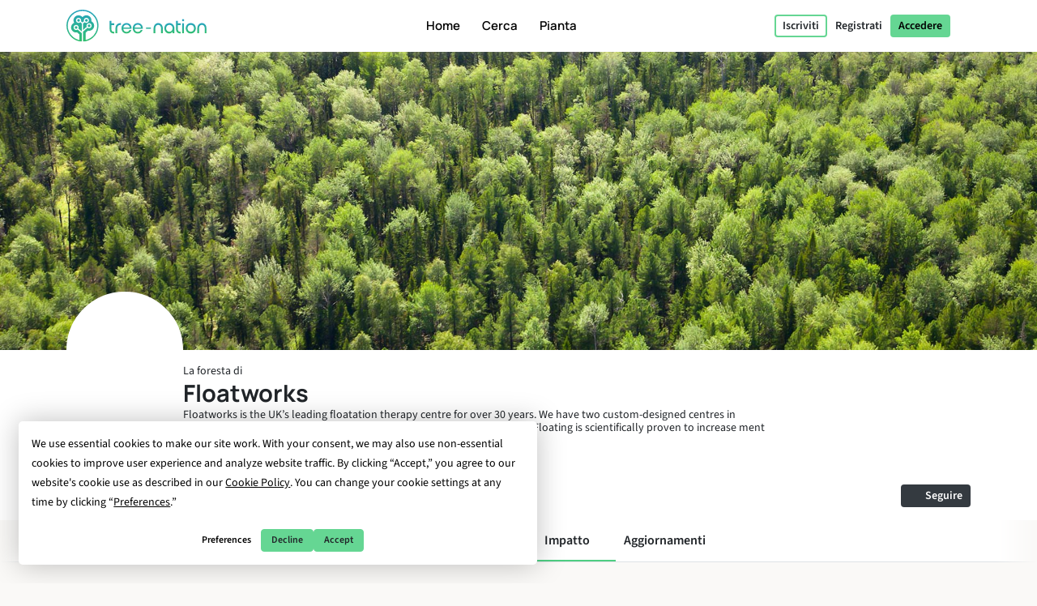

--- FILE ---
content_type: text/html; charset=UTF-8
request_url: https://tree-nation.com/it/profilo/impatto/floatworks
body_size: 105962
content:
<!DOCTYPE html>
<html lang="it">
<head>
    <meta charset="utf-8">
<meta name="csrf-token" content="DzlLRX5RNMt5hHdiPo6eBXnGUZ8Fx2cPiWuX497q">
<meta name="viewport" content="width=device-width, initial-scale=1.0, minimum-scale=1.0, maximum-scale=1.0, user-scalable=0">
<meta name="apple-mobile-web-app-capable" content="yes">
<meta name="apple-mobile-web-app-status-bar-style" content="black">
<link rel="canonical" href="https://tree-nation.com/en/profile/impact/floatworks" />
<link rel="alternate" hreflang="x-default" href="https://tree-nation.com/en/profile/impact/floatworks" />
    
<link rel="alternate" hreflang="en" href="https://tree-nation.com/en/profile/impact/floatworks" />
    
<link rel="alternate" hreflang="fr" href="https://tree-nation.com/fr/profil/impact/floatworks" />
    
<link rel="alternate" hreflang="es" href="https://tree-nation.com/es/perfil/impacto/floatworks" />
    
<link rel="alternate" hreflang="it" href="https://tree-nation.com/it/profilo/impatto/floatworks" />
    
<link rel="alternate" hreflang="pt" href="https://tree-nation.com/pt/perfil/impacto/floatworks" />
    
<link rel="alternate" hreflang="de" href="https://tree-nation.com/de/profil/auswirkung/floatworks" />

<title>Il Bosco di Floatworks | Tree-Nation - Alberi della Foresta</title>
<meta property="description" content="Floatworks is the UK’s leading floatation therapy centre for over 30 years. We have two custom-designed centres in London – minutes away from Angel and Vauxhall underground stations.

Floating is scie...">
<meta property="og:description" content="Floatworks is the UK’s leading floatation therapy centre for over 30 years. We have two custom-designed centres in London – minutes away from Angel and Vauxhall underground stations.

Floating is scie...">
<meta property="og:title" content="Il Bosco di Floatworks | Tree-Nation - Alberi della Foresta">
<meta property="og:image" itemprop="image" content="https://treenation-uploads.s3.eu-central-1.amazonaws.com/profile_img-60be27dab5910.png">
<meta property="og:url" content="https://tree-nation.com/it/profilo/impatto/floatworks">
<meta property="og:type" content="website">

<meta property="twitter:site" content="@treenation">
<meta property="twitter:card" content="summary_large_image">
<meta property="twitter:title" content="Il Bosco di Floatworks | Tree-Nation - Alberi della Foresta">
<meta property="twitter:description" content="Floatworks is the UK’s leading floatation therapy centre for over 30 years. We have two custom-designed centres in London – minutes away from Angel and Vauxhall underground stations.

Floating is scie...">
<meta property="twitter:image" content="https://treenation-uploads.s3.eu-central-1.amazonaws.com/profile_img-60be27dab5910.png">

<meta property="fb:app_id" content="815558555221732" />
<link rel="apple-touch-icon" sizes="180x180" href="https://tree-nation.com/images/favicon/apple-touch-icon.png">
    <link rel="icon" type="image/png" sizes="32x32" href="https://tree-nation.com/images/favicon/favicon-32x32.png">
    <link rel="icon" type="image/png" sizes="16x16" href="https://tree-nation.com/images/favicon/favicon-16x16.png">
<link rel="manifest" href="https://tree-nation.com/images/favicon/site.webmanifest">
<link rel="mask-icon" href="https://tree-nation.com/images/favicon/safari-pinned-tab.svg" color="#5bbad5">
<meta name="msapplication-TileColor" content="#65d693">
<meta name="theme-color" content="#65d693">

<!-- Local Fonts -->
<link href="https://tree-nation.com/fonts/manrope.css" rel="stylesheet">
<link href="https://tree-nation.com/fonts/source-sans-pro.css" rel="stylesheet">

<!--Font Awesome Custom Kit-->
<script src="https://kit.fontawesome.com/138d657c96.js" crossorigin="anonymous"></script>
    <link rel="preload" as="style" href="https://tree-nation.com/build/assets/app-BmriGEEo.css" /><link rel="preload" as="style" href="https://tree-nation.com/build/assets/vendor-Dn3Mmh--.css" /><link rel="preload" as="style" href="https://tree-nation.com/build/assets/app-BVoBd0JR.css" /><link rel="modulepreload" href="https://tree-nation.com/build/assets/app-COx1FGWz.js" /><link rel="modulepreload" href="https://tree-nation.com/build/assets/vendor-djZZ1wQ6.js" /><link rel="stylesheet" href="https://tree-nation.com/build/assets/app-BmriGEEo.css" /><link rel="stylesheet" href="https://tree-nation.com/build/assets/vendor-Dn3Mmh--.css" /><link rel="stylesheet" href="https://tree-nation.com/build/assets/app-BVoBd0JR.css" /><script type="module" src="https://tree-nation.com/build/assets/app-COx1FGWz.js"></script>    <!-- Google Tag Manager -->
    <script>
        (function(w,d,s,l,i){w[l]=w[l]||[];w[l].push({'gtm.start':
        new Date().getTime(),event:'gtm.js'});var f=d.getElementsByTagName(s)[0],
        j=d.createElement(s),dl=l!='dataLayer'?'&l='+l:'';j.async=true;j.src=
        'https://www.googletagmanager.com/gtm.js?id='+i+dl;f.parentNode.insertBefore(j,f);
        })(window,document,'script','dataLayer','GTM-TG7NJ32');
    </script>
    <!-- End Google Tag Manager -->
    
        <!-- Google Analytics - Load asynchronously -->
    <script>
        // Lazy load Google Analytics after user interaction or 2 seconds
        function loadGoogleAnalytics() {
            if (window.gaLoaded) return;
            window.gaLoaded = true;
            
            (function(i,s,o,g,r,a,m){i['GoogleAnalyticsObject']=r;i[r]=i[r]||function(){
            (i[r].q=i[r].q||[]).push(arguments)},i[r].l=1*new Date();a=s.createElement(o),
            m=s.getElementsByTagName(o)[0];a.async=1;a.src=g;m.parentNode.insertBefore(a,m)
            })(window,document,'script','https://www.google-analytics.com/analytics.js','ga');

            ga('create', 'UA-889122-1', 'auto');
            ga('send', 'pageview');
        }
        
        // Load on user interaction or after 2 seconds
        ['scroll', 'click', 'touchstart'].forEach(event => {
            window.addEventListener(event, loadGoogleAnalytics, { once: true, passive: true });
        });
        setTimeout(loadGoogleAnalytics, 2000);
    </script>
    <!-- End Google Analytics -->

    <!-- Facebook Pixel Code -->
    <script>
        !function(f,b,e,v,n,t,s)
        {if(f.fbq)return;n=f.fbq=function(){n.callMethod?
        n.callMethod.apply(n,arguments):n.queue.push(arguments)};
        if(!f._fbq)f._fbq=n;n.push=n;n.loaded=!0;n.version='2.0';
        n.queue=[];t=b.createElement(e);t.async=!0;
        t.src=v;s=b.getElementsByTagName(e)[0];
        s.parentNode.insertBefore(t,s)}(window, document,'script',
        'https://connect.facebook.net/en_US/fbevents.js');
        fbq('init', '1495590350617888');
        fbq('track', 'PageView');
    </script>

    <noscript><img height="1" width="1" style="display:none" src="https://www.facebook.com/tr?id=1495590350617888&ev=PageView&noscript=1"/></noscript>
    <!-- End Facebook Pixel Code -->

    
    <script data-termly-config>
        window.TERMLY_CUSTOM_BLOCKING_MAP = {
            "maps.google.com": "essential",
            "youtube.com": "essential",
            "app.hubspot.com": "essential",
            "tree-nation.com": "essential",
        }
        </script>
    <!-- Cookies banner -->
    <script
        defer
        type="text/javascript"
        src="https://app.termly.io/resource-blocker/77420c7c-ab30-41a2-b03c-3b45adfda705?autoBlock=off"
        ></script>
    <!-- End Cookies banner -->

    <!-- TrustBox script -->
    <script type="text/javascript" src="//widget.trustpilot.com/bootstrap/v5/tp.widget.bootstrap.min.js" async></script>
    <!-- End TrustBox script -->

    <script type="application/ld+json">
        {
          "@context": "https://schema.org",
          "@type": "Organization",
          "name": "Tree Nation",
          "url": "https://tree-nation.com/",
          "logo": "https://tree-nation.com/images/tree-nation-logo.svg",
          "sameAs": [
            "https://www.facebook.com/treenation",
            "https://twitter.com/treenation",
            "https://www.instagram.com/treenation_org/",
            "https://www.flickr.com/photos/tree-nation"
          ]
        }
    </script>

    
        <script>
        window.env = "production";
        window.widgetsUrl = "https://widgets.tree-nation.com";
    </script>
</head>
<script>
    window.__footerLangs = {"en":{"id":1,"url":"https:\/\/tree-nation.com\/en\/profile\/impact\/floatworks","name":"English"},"fr":{"id":2,"url":"https:\/\/tree-nation.com\/fr\/profil\/impact\/floatworks","name":"Fran\u00e7ais"},"es":{"id":3,"url":"https:\/\/tree-nation.com\/es\/perfil\/impacto\/floatworks","name":"Espa\u00f1ol"},"it":{"id":4,"url":"https:\/\/tree-nation.com\/it\/profilo\/impatto\/floatworks","name":"Italiano"},"pt":{"id":5,"url":"https:\/\/tree-nation.com\/pt\/perfil\/impacto\/floatworks","name":"Portugu\u00eas"},"de":{"id":7,"url":"https:\/\/tree-nation.com\/de\/profil\/auswirkung\/floatworks","name":"Deutsch"}};
</script>
<body class=" tree-seed-list ">
    <div id="vueApp">
        <custom-router>
            <div id="no-content"></div>
        </custom-router>
    </div>
    <script>window.trans_texts = {"about_us":{"administration":"Amministrazione","ampi":"Amparo Estrada","belgium":"Belgio","belgium_direction":"Avenue Louise 367, 1050 Bruxelles","business_development":"Sviluppo aziendale","ceo":"Fondatore & Amministratore Delegato","citizens":"Cittadini","co2_compensated":"CO2 compensata (kg)","companies":"Aziende","contact_us":"Vorresti contattarci?","contact_us_cta":"Contattaci","corporate_partnerships":"Partnership Aziendali","customer_support":"Assistenza Clienti","design":"Design","filip":"Filip Jastrzebski","head_corporate_partnerships":"Responsabile partnership aziendali","head_of_finance":"Finanze","hectarees":"Ettari riforestati","history":"La nostra storia","history_p1":"Tree-Nation \u00e8 stata fondata nel 2006 da Maxime Renaudin. Da un singolo progetto nel paese pi\u00f9 arido e povero della terra, il Niger, il progetto si \u00e8 rapidamente evoluto per aiutare le squadre locali di piantatori in tutto il mondo.","history_p2":"Tree-Nation \u00e8 stata continua a innovarsi ed \u00e8 l'ideatrice di molti strumenti, che ora sono comunemente usati da altre aziende del nostro settore. In particolare, Tree-Nation ha inventato l'albero virtuale, poi la foresta online e molti altri strumenti software per fornire una soluzione tecnologica unica, volta a rompere la distanza tra progetti in remoto e i loro sponsor nei paesi sviluppati.","history_p3":"Riconosciuta internazionalmente e diventata partner ufficiale dell'UNEP nel 2007, Tree-Nation si \u00e8 evoluta per permettere a pi\u00f9 di 17.500 aziende e a pi\u00f9 di mezzo milione di utenti di piantare pi\u00f9 di 33 milioni di alberi in pi\u00f9 di 70 progetti di riforestazione in 5 continenti.","in_the_press":"Tree-Nation nella stampa","information_tecnology":"Tecnologia dell'informazione","lead_copywriter":"Lead Copywriter","maria_vilaro":"Maria Vilar\u00f3","marketing":"Responsabile Marketing","markus":"Markus F\u00f6rster","max":"Maxime Renaudin","mirjam":"Mirjam Kalisz","mission":"La Nostra Missione","mission_p1":"La nostra missione \u00e8 riforestare il mondo. \u00c8 stato dimostrato che piantare alberi \u00e8 una delle soluzioni pi\u00f9 efficienti per combattere il cambiamento climatico.","mission_p2":"Grazie ai nostri progetti di riforestazione e conservazione, aiutiamo il ripristino delle foreste, creiamo posti di lavoro, supportiamo le comunit\u00e0 locali e proteggiamo la biodiversit\u00e0.","mission_p3":"Attraverso la piattaforma Tree-Nation puntiamo a portare una soluzione tecnologica al problema della deforestazione, de cui deriva circa il 17% delle emissioni responsabili del cambiamento climatico.<br> Vogliamo usare la tecnologia per facilitare il rimboschimento e offrire supporto, consigli e soluzioni ai cittadini e alle aziende, per aiutarli nella transizione verso un futuro sostenibile. ","mission_p4":"Poich\u00e9 l'85% delle specie terrestri vive nelle foreste tropicali, e la loro esistenza \u00e8 intrinsecamente legate alle foreste, il loro unico habitat, ci preoccupiamo di ripristinare e preservare la biodiversit\u00e0, per cercare di evitare un'estinzione di massa.","nestcitylab":"\u00a9 Nest City Lab","nicolas":"Nicolas Branellec","nina":"Nina Ramalho","office_in_the":"L'ufficio di Tree-Nation nel","offices":"I nostri uffici","offices_p1":"Met\u00e0 del nostro team ha sede nella soleggiata Barcellona, in Spagna, mentre il resto del nostro team \u00e8 distribuito in tutto il mondo: Paesi Bassi, Kenya, Guatemala e Brasile.","philippa":"Philippa Attwood","philippe":"Philippe Van Mechelen","press":"Stampa","press_p1":"\u00c8 possibile liberamente navigare nella nostra sala stampa per comunicare meglio la tua collaborazione con Tree-Nation. Qualora volessi scrivere un articolo su di noi, per favore contattaci qui. ","press_room":"Sala stampa","project_dev":"Responsabile Sviluppo Progetto","projects":"Progetti di riforestazione","reports":"Relazioni finanziarie ","reports_link_label":"Relazioni finanziarie di Tree-Nation","reports_p1":"La trasparenza \u00e8 la chiave di quello che facciamo. Lavoriamo sodo per rendere disponibili tutte le informazioni sugli alberi che piantiamo e su come gestiamo i finanziamenti.","slim":"Slim Ben Salah","spain":"Spagna","spain_direction":"C. \u00c0laba 100, 08018 Barcelona","subtitle":"Tree-Nation permette ai cittadini e alle aziende di piantare alberi in tutto il mondo e di compensare le loro emissioni di CO2.","team":"Il nostro team","team_p1":"Siamo un team multiculturale, proveniamo da paesi diversi e abbiamo diversi background, ma siamo tutti motivati dalla stessa missione: proteggere il nostro pianeta e far parte dello sforzo collettivo per fermare il cambiamento climatico.","team_p2":"Nel corso degli anni il nostro team \u00e8 cresciuto e ha attratto molte persone di talento e molto partecipi. E probabilmente c'\u00e8 un posto anche per te :)","title":"A proposito di Tree-Nation","trees_planted":"Alberi piantati","view_on_map":"Guarda sulla mappa","visit_nestcitylab":"Visita il Nest City Lab","willi":"Willi Maese"},"api":{"api_alt":"IOT (Internet Of Trees)","intro_title":"Scopri la nostra API","service_description":"Rendi divertenti le attivit\u00e0 della tua azienda, collegando qualsiasi invito all'azione ad un Albero-Regalo attraverso le nostre opzioni di integrazione","service_title":"IOT (Internet Of Trees)","service_title_v2":"<span>Internet of<\/span><span class=\"text-primary2\">Trees<\/span>"},"auth":{"almost_done":"Ci sei quasi!","already_user":"Sei gi\u00e0 registrato?","back_signin":"Indietro per accedere","banned":"Il tuo account \u00e8 disattivato, per favore, contatta il supporto tecnico di Tree-Nation!","birthdate":"Data di nascita (opzionale)","birthdate_explanation":"La tua et\u00e0 rimarr\u00e0 sempre segreta, useremo la tua fata di nascita per personalizzare dal tua esperienza in Tree-Nation e per far sapere agli altri che il tuo compleanno si avvicina (cos\u00ec che possano donarti alberi come regalo!). Puoi decidere il nostro utilizzo della tua data di nascita in qualsiasi momento dalla tua pagina delle impostazioni.","change_to_login":"Sei gi\u00e0 registrato? Accedi!","change_to_register":"Non sei ancora registrato? Fallo ora!","check_inbox":"Controlla la tua casella di posta","citizen_account":"Account individuale \/ dipendente","citizen_description":"Per individui e dipendenti","citizen_warning":"Unisciti a Tree-Nation come <b>individuo o dipendente<\/b>. Pianta e offri alberi ai tuoi amici, gioca al gioco del seme, compensa le emissioni tue e della tua famiglia e molto altro!","come_on_in":"Entra","company_account":"Conto business","company_description":"Per i proprietari di aziende","company_required":"\u00c8 necessario il nome dell'azienda per creare l'account","company_warning":"Unisciti a Tree-Nation come <b>proprietario di un'azienda<\/b>. Pianta alberi per ogni prodotto venduto, compensa le emissioni del tuo team, regala alberi ai tuoi dipendenti e molto altro!","confirm_age":"Per favore conferma la tua et\u00e0","did_you_forget_password":"Hai dimenticato la tua password?","email_does_not_exist":"Questa email non esiste","email_in_use":"Questa email \u00e8 gi\u00e0 stata utilizzata. Torna al Login.","email_missing":"\u00c8 necessario un indirizzo email per creare il tuo account","email_sent":"Email inviata","email_sent_description":"\u00c8 stata inviata un'e-mail con le istruzioni per reimpostare la tua password. Controlla la tua cartella spam nel caso in cui l'e-mail non appaia nella tua posta in arrivo.","email_sent_description_v2":"\u00c8 stata inviata un'e-mail a <b>:email<\/b> con le istruzioni per reimpostare la tua password. <br\/> Se l'e-mail non appare nella tua casella di posta, controlla nello spam.","failed":"L\u2019utente e la password introdotti non corrispondono con quelli registrati, per favore riprova.","full_name_placeholder":"Nome completo","join_treenation":"Unisciti a Tree-Nation","log_in":"Accedere","login_facebook":"Continuare con Facebook","login_google":"Continuare con Google","login_page_title":"Bentornato, guardiano della foresta!","login_register":"Accedi\/Registrati","login_reset_password":"Per ripristinare la tua password, segui le istruzioni contenute nell'email che ti abbiamo appena inviato.","login_to_treenation":"Entra in Tree-Nation","login_with_facebook":"Entra con Facebook","lost_password":"Password dimenticata?","lost_password_description":"Inserisci l'email utilizzata per registrarti.","name_required":"\u00c8 necessario un nome per creare il tuo account","new_password_description":"Inserisci e conferma la tua nuova password","new_password_placeholder":"Nuova password","new_password_successfull":"La tua password \u00e8 stata cambiata con successo.","newsletter_explanation":"Iscriviti alla nostra newsletter mensile.","not_registered_yet":"Non sei ancora registrato?","not_user_found_for_given_email":"Nessun utente registrato con questa email.","or":"O","organization_website_placeholder":"Pagina web aziendale","password_changed":"Password modificata","password_validation":"La password deve contenere almeno 6 caratteri.","placeholder_email":"E-mail","placeholder_name":"Nome e cognome","placeholder_organization_name":"Nome dell\u2019impresa","placeholder_password":"Password","placeholder_password_collect":"Aggiungi una password","please_change_your_password":"Per favore, cambia password.","please_change_your_password_description":"Abbiamo migliorato la sicurezza di Tree-Nation per garantire i pi\u00f9 alti standard di sicurezza. Per questo ti abbiamo inviato una email con un link attraverso cui potrai ristabilire la tua password.<br> Grazie per la comprensione.","please_reactivate_your_account":"Il tuo account non \u00e8 pi\u00f9 attivo.","please_reactivate_your_account_description":"Il tuo account non \u00e8 pi\u00f9 attivo. Ti abbiamo inviato un'email con il link per riattivarlo.","recovery_email":"Invia la mail di recupero","register_as_citizen":"Registrati come Cittadino","register_as_organization":"Registrati come Azienda","register_create_account":"Crea un account","register_header":"Ci sei quasi!","register_page_title":"Unisciti a noi per riforestare il pianeta","register_subheader":"Completa la creazione del tuo account aziendale per vivere Tree-Nation a pieno","repeat_password_error":"La password e la sua conferma non coincidono","repeat_password_placeholder":"Ripeti la password","reset":"Ripristinare","reset_password":"Ripristinare la password","reset_your_password":"Ripristina la tua password","select_type_account":"Seleziona il tipo di account che vuoi creare.","sign_up":"Registrati","skip_register":"Salta","terms_of_use_compliance":"Creare un account comporta accettare le nostre <a href=\"\/legal\/terms-of-use\" target=\"_blank\">condizioni di servizio<\/a> e la nostra <a href=\"\/legal\/privacy-policy\" target=\"_blank\">informativa sulla privacy<\/a>","throttle":"Troppi tentativi di connessione. Per favore riprova tra: seconds secondi.","you_are_already_logged_in_with_another_user":"Sei gi\u00e0 collegato con un altro utente, per favore aggiorna la pagina! ","you_are_not_logged_in":"Per poter continuare devi affettare l\u2019accesso!.","your_age_will_stay_secret":"Tranquillo, la tua et\u00e0 rimarr\u00e0 segreta."},"auto-plant":{"alt_auto_plant_icon":"Icona per piantare automaticamente","alt_megaphone_icon":"Icona megafono","alt_mockup_banner":"Simula il desktop di un computer per vedere il banner inserito nella pagina web","alt_plug_icon":"Icona allaccio","alt_shovel_icon":"Icona spinta","auto_plant":"Pianta Automaticamente","communicate_with_banner":"Comunica con il nostro Banner Dedizione","confirmation_cta":"Scopri i tuoi nuovi alberi","confirmation_p1":"Grazie per il tuo comtributo. Ora i tuoi primi alberi verranno piantati e riceverai presto una mail di conferma.","confirmation_p1_b2b":"Grazie per il tuo contributo. I tuoi primi alberi sono stati piantati ora e riceverai presto una mail di conferma.","confirmation_p2":"ti meriti un p\u00f2 di riposo! il tuo piano \u00e8 attivo, i tuoi alberi verranno piantati ogni mese. Sembra che non sia rimastomolto da fare. Comunque nulla ti impedisce di piantare pi\u00f9 alberi, offrirne alcuni ai tuoi amici o piantare alberi gratis con il gioco Semina.","confirmation_p2_b2b":"Il tuo piano \u00e8 attivo, i tuoi alberi verranno piantati ogni mese. Prima di concludere non dimenticare di attivare il tuo Banner Dedizione! Puoi anche esplorare altri impegni che puoi prendere. Niente ti proibisce di piantare pi\u00f9 alberi ed offrirne alcuni alla tua clientela ed impiegati :)","confirmation_p3":"Grazie e speriamo ti piaccia Tree-Nation!","confirmation_p3_b2b":"grazie e speriamo ti piaccia Tree-Nation!","confirmation_title":"Il tuo piano Pianta Automaticamente \u00e8 ora attivo!","get_banner":"Ottieni il tuo Banner Dedizione","how_it_works_description":"Pianta Autmaticamente \u00e8 il nostro piano mensile pi\u00f9 semplice. Tu scegli la quantit\u00e0 di alberi da piantare e semplicemente lasci fare al programma. Ogni mese ci occuperemo di selezionare e piantare gli alberi per te. Tutto automaticamente.","how_it_works_pretitle":"Come funziona","how_it_works_title":"Pianta Automaticamente \u00e8 un piano mensile automatico con un numero fisso di alberi","how_we_select_your_trees":"Come selezioniamo gli alberi ogni mese","insert_free_banner":"Inscerisci facilmente il nostro banner GRATIS","insert_free_banner_description":"In combinazione con il tuo Pianta Automaticamente puoi usare questo banner per comunicare e far vedere facilmente il tuo impegno nella semina ed un link alla tua foresta. Inoltre, solamente avendolo nella tua pagina web, questo banne pianter\u00e0 ogni mese un albero gratis.","minimum_co2_offset":"Minima compensazione di CO2 mensile","month":"Mese","no_name_1":"Piantato automaticamente","no_name_1_description":"Nessuna azione manuale \u00e8 richiesta. Gli alberi sono piantati automaticamente ed aggiunti alla tua foresta. Riceverai un email per informarti sull\u2019arrivo dei tuoi alberi.","no_name_3":"Una selezione utile","no_name_3_description":"Pianta Automaticamente pu\u00f2 essere facile, ed anche incredibilmente utile. Con questo piano lasci che gli esperti forestali di Tree-Nation scelgano le migliore specie di alberi per te. E\u2019fantastico perch\u00e8 lasci gli esperti selezionare i progetti che pi\u00f9 hanno bisogno di alberi o specie che sono importanti da piantare.","no_name_4":"Focalizza sulla diversit\u00e0","no_name_4_description":"Allo stesso tempo ci impegnamo ad apportare un\u2019amplia variet\u00e0 di specie perch\u00e8 tu possa scoprirle. Con pi\u00f9 di 400 specie disponibili per piantare, le specie selezionate da Pianta Automaticamente sono un grande sistema per promuovere la biodiversit\u00e0 forestale.","partner":"Partner","plan_four":"Terra","plan_one":"Arbusto\/alberello","plan_three":"Foresta","plan_two":"Albero","plant_trees_automatically":"Nuove specie ogni mese","plant_trees_automatically_description":"Ogni mese, tra tutti i nostri progetti, ci prendiamo cura di fare una grande selezione di variet\u00e0 d\u2019alberi da piantare per te.","planted_monthly":"Alberi piantati mensilmente","plug_and_play":"Allaccia e riproduci","plug_and_play_description":"Imposta velocemente il tuo piano e sei pronto per comunicare il tuo impegno per un pianeta migliore. Usa i nostri strumenti di comunicazione per farlo pi\u00f9 facilmente.","required":"Richiesto","service_description":"Seleziona una quantit\u00e0 fiss di alberi da piantare ogni mese","smart_banner":"Banner intelligente","use_customizable_banners":"Utilizza i nostri banner personalizzabili","use_customizable_banners_description":"Quest\u2019opzione non \u00e8 ancora disponibile."},"auto_plant_banner":{"add_smart_banner":"Aggiungi un Banner Dedizione al tuo sito web","add_smart_banner_description":"In qualsiasi pagina del tuo sito puoi aggiungere un bel banner panoramico, spiegando cos\u00ec il tuo impegno ed inserendo un link alla tua foresta.","communication":"Comunicazione","copy_and_paste_banner":"Copia ed incolla questo codice in qualsiasi pagina del tuo sito web:"},"cards":{"carbon_catchers":"#CarbonCatchers","carbon_catchers_desc":"Analisi approfondita di dove e come emettiamo CO2.","challenge":"La Sfida","challenge_desc":"Scopri perch\u00e9 piantare alberi \u00e8 una questione urgente.","climate_dictionary":"#ClimateDictionary","climate_dictionary_desc":"Spiegazione di parole chiave specifiche usate di frequente nelle scienze del clima.","co2_neutral_label":"Etichetta intelligente Net Zero Sito Web","co2_neutral_label_desc":"Un'etichetta smart che rende il tuo sito web libero da emissioni!","corporate_services":"Presentazione dei nostri servizi per aziende","corporate_services_desc":"Scopri come possiamo aiutarti a integrare alberi nella tua attivit\u00e0 e diventare un'azienda net zero.","dictionary":"#ClimateDictionary","dictionary_desc":"Informati sulla scienza dietro le prinipali terminologie climatiche.","download_pdf":"Scaricare il pdf","forest_facts":"#ForestFacts","forest_facts_desc":"La situazione del pianeta e del clima attraverso fatti visibili.","go_to_all_services":"Andare a tutti i servizi","go_to_product_page":"Andare alla pagina del servizio","go_to_project_page":"Vai alla pagina del progetto","go_to_projects_page":"Andare alla pagina dei progetti","one_product_one_tree":"Prodotto Net Zero","one_product_one_tree_desc":"Una soluzione automatizzata per collegare le tue vendite online agli alberi piantati.","projects_overview":"Panoramica dei progetti Tree-Nation","projects_overview_desc":"Scopri i nostri progetti principali, il nostro metodo e gli strumenti di tracciabilit\u00e0."},"co2-neutral":{"choose_plan":"Scegli cosa compensare","choose_plan_desc":"Con i seguenti piani \u00e8 possibile compensare le emissioni dell'intera azienda. Ogni piano \u00e8 complementare agli altri in quanto compensano emissioni diverse. Puoi selezionare 1, 2 o tutti e 3 i piani complementari per diventare carbon neutral.","co2_neutral":"Emissione di CO2","coming_soon":"Prossimamente!","employee_desc":"Questo piano compensa le emissioni direttamente correlate ai dipendenti, come i loro spazi ufficio, elettricit\u00e0 sul lavoro, cibo, materiale per piccoli uffici e trasporti brevi di gruppo.","employee_month":"impiegato \/ mese","faq":"Domande frequenti","faq_co2_include_tree":"Le mie compensazioni di CO2 includeranno alberi piantati?","faq_how_calculate":"Come si effettuano i calcoli?","faq_how_calculate_p1":"TEAM NET ZERO: Secondo uno studio francese di Sinteo\/ARSEG, le emissioni totali annue di un impiegato in ufficio ammontano in media a 3 tonnellate di CO2 equivalente all'anno. Questa cifra \u00e8 stata poi adattata alla media europea delle emissioni, pari a 3,6 tonnellate di CO2eq \/anno. Questo studio tiene conto del consumo di energia, acqua, carta, nonch\u00e9 delle attrezzature fisse e dei viaggi di lavoro a corto raggio.","faq_offset_products":"Prodotto Net Zero, come funziona?","faq_offset_team":"Come funziona il Team Net Zero?","faq_offset_team_p1":"L'assistenza del Team Net Zero ti permette di compensare tutte le emissioni di CO2 della tua azienda relative alla tua squadra. Questo programma \u00e8 adatto a tutti i tipi di imprese.","faq_offset_team_p2":"Questo programma fornisce un modo semplice per stimare le tue emissioni pur essendo preciso e adattandosi alle dimensioni della tua azienda. Per molte aziende di servizi, senza produzione fisica e con la maggior parte delle loro attivit\u00e0 dietro una scrivania, questo sar\u00e0 il principale centro di emissioni da compensare.","faq_offset_team_p3":"Le emissioni annue totali di un dipendente con un lavoro d'ufficio sono in media tra 3 e 3,6 tonnellate di CO2 equivalente all'anno. Questa media \u00e8 stata calcolata sulla base dell'analisi francese di Sinteo \/ ARSEG e quindi adattata alla media europea.","faq_offset_team_p4":"Su base mensile, Tree-Nation pianter\u00e0 i tuoi alberi selezionando attentamente le specie che compenseranno la quantit\u00e0 di CO2 corrispondente al programma scelto.","faq_offset_team_p5":"Ogni mese, ciascuno dei tuoi dipendenti (o solo tu, se preferisci) verr\u00e0 informato via e-mail dei nuovi alberi che stiamo piantando per loro. Scopriranno la selezione delle specie del mese, accuratamente selezionata dagli esperti forestali di Tree-Nation. Pur avendo una forte attenzione per le specie adatte all\u2019assorbimento di carbonio, la nostra selezione mira anche a far scoprire al tuo gruppo nuove specie e progetti di impianto.","faq_offset_tons":"Compensazione delle Tonnellate, come funziona?","faq_offset_travels":"Emissione Viaggi, come funziona?","faq_personalized_project":"Ho un progetto personalizzato, cosa dovrei fare?","faq_personalized_project_p1":"Vi preghiamo di contattarci sul nostro <a href=\"\/contact-us\"> modulo di contatto <\/a> per spiegare il progetto e lasciare i dettagli di contatto. Ti ricontatteremo poco dopo. Grazie!","number_of_tons":"N\u00ba di tonnellate da compensare al mese","offset":"Emissione!","offset_by_employee_description":"Pianificheremo i tuoi alberi su base mensile, per compensare 12 tonnellate di CO2 all'anno per ciascun dipendente.","offset_products_pretitle":"CO2 Neutra","offset_products_title":"Prodotto Net Zero","offset_team_pretitle":"CO2 neutra","offset_team_title":"Team Net Zero","offset_tons_description":"Pianificheremo i tuoi alberi su base mensile per compensare il numero di tonnellate di CO2 necessarie.","offset_tons_title":"Compensazione delle Tonnellate","offset_travels_pretitle":"CO2 Neutra","offset_travels_title":"Emissione Viaggi","products_desc":"il suo servizio ti consente di compensare la tua produzione. Si basa su un'analisi delle tue emissioni. Ideale per: industriali, produttori, e-commerce ...","service_description":"Compensare una parte o tutte le emissioni di CO2 della vostra azienda.","this_plan_includes":"Cosa compensa questo piano:","tons_desc":"Compensare una quantit\u00e0 specifica di emissioni di CO2. (Per un emissione superiore a 500 tonnellate non esitate a contattarci).","tons_title":"Compensazione delle Tonnellate","tons_to_offset":"Tonnellate di CO2 per compensare:","total_tons_of_co2":"Tonnellate totali di CO2","travels_desc":"Questo servizio ti consente di compensare tutti i tuoi viaggi individuali o di squadra. Aereo, auto, autobus, moto, treno, barca o disco volante, copriamo tutto."},"co2_study":{"service_description":"Ti aiutiamo a capire da dove provengono le tue emissioni di CO2.","service_title":"Calcolo della CO2 Equivalente"},"comments":{"comment_placeholder":"Scrivi un commento...","comments":"Commenti","delete_comment":"Elimina commento","hide_comments":"nascondere i commenti","number_comments":":number commenti","planter":"Piantatore","submit_comment":"Inviare commento"},"contact-us":{"contact_us_title":"Contattaci","title":"Contattaci"},"contributions":{"billing":"Fatturazione","filter_all_receipts":"Tutte le ricevute","filter_payment_receipts":"Fatture","history_of_contributions":"Cronologia dei contributi","no_contributions":"Al momento non avete contributi ricorrenti.","no_contributions_desc":"I nostri strumenti di automazione intelligenti possono occuparsi di piantare per voi su base ricorrente."},"credit":{"account_credited":"Account accreditato","account_credited_desc":"Ora puoi iniziare a piantare usando i tuoi crediti. Felice piantagione!","account_credited_title":"Il tuo account \u00e8 stato accreditato","auto-recharge":"Rinnovo automatico","autorefill":"Abilita la ricarica automatica","buy_credits_page_title":"Credito nel tuo account","choose_amount":"Ricarica il tuo account con l'importo che preferisci:","choose_credit_options":"Scegli le tue opzioni di ricarica","choose_reccurency":"Ricarica il mio account con la somma di\u2026","choose_recurrency":"Vuoi che la ricarica sia automatica?","credit_account_desc":"Evita di dover utilizzare il tuo metodo di pagamento ogni volta che vuoi piantare un albero.","credit_account_title":"Credito nel tuo account","credits_amount":"Importo dei crediti","min_amount_error":"L\u2019importo minimo per ricaricare il tuo account \u00e8 di \u20ac 10","other_amount":"Altro importo","pay_and_credit":"Paga ed ricarica","receipt_tree_credits":"Ricariche Alberi","start_planting_trees_now":"Piantare alberi ora","total":"Totale","using_tree_credits":"(Usando i tuoi crediti)","your_payment_information":"Le informazioni del tuo pagamento"},"database":{"environment_director":"Environment Director","forum_categories_bugs":"Bug & Suggerimenti","forum_categories_faq":"FAQ","forum_categories_faq_companies":"FAQ - Aziende","forum_categories_general":"Generale","impact_co2_compensation":"Compensazione di CO2","impact_co2_compensation_description":"I progetti marcati con queso simbolo ha le caratteristiche perfette per la compensazione di carbonio.","impact_conservation":"Conservazione","impact_conservation_desc":"Il progetto mira a raggiungere la salute e la biodiversit\u00e0 delle foreste a vantaggio e alla sostenibilit\u00e0 delle generazioni attuali e future.","impact_conservation_description":"Progetti di piantagione che mantengono aree forestali per il beneficio e la sostenibilit\u00e0 delle generazioni future.","impact_ecotourism":"Ecoturismo","impact_ecotourism_desc":"Il progetto accoglie ospiti nel contesto di programmi di ecoturismo.","impact_ecotourism_description":"Progetti di piantagione che possono ospitare persone con programmi di ecoturismo.","impact_fauna_preservation":"Conservazione della Fauna","impact_fauna_preservation_description":"Progetti di piantagione che proteggono o assistono specie animali.","impact_infrastructures":"Infrastrutture","impact_infrastructures_description":"Alcuni progetti di infrastrutture si realizzano nelle piantagioni.","impact_reforestation":"Riforestazione","impact_reforestation_desc":"Il progetto pianta alberi per ripristinare la copertura forestale in un'area che \u00e8 stata disboscata.","impact_reforestation_description":"L\u2019obbiettivo principale di tutti i progetti di Tree-Nation \u00e8 il rimboschimento o l\u2019imboschimento del nostro pianeta.","impact_scientific_research":"Ricerca scientifica","impact_scientific_research_desc":"Progetto di piantagione che riceve fondi per la ricerca scientifica.","impact_scientific_research_description":"Progetti di piantagioni che possono ricevere finanziamenti per la ricerca scientifica.","impact_students_internship":"Studenti e volontari","impact_students_internship_desc":"Progetto rivolto a volontari o studenti tirocinanti.","impact_students_internship_description":"Progetti che accolgono studenti in pratica e\/o ricevono volontari","project_status_affiliated":"Affiliato","project_status_closed":"Chiuso","project_status_headquarters":"Sede","project_status_in_construction":"In costruzione","project_status_independent":"Indipendente","region_climate_types_boreal":"Boreale","region_climate_types_cool_temperature":"Temperatura fresca","region_climate_types_default":"Predefinito","region_climate_types_dry":"Asciutto","region_climate_types_subtropical":"Subtropicale","region_climate_types_temperate":"Temperato","region_climate_types_tropical":"Tropicale","sen_front_dev":"Senior Frontend Engineer","specie_categories_endangered":"A rischio di estinzione","specie_categories_fast_growing":"A crescita rapida","specie_categories_fauna_protection":"Per la protezione della fauna","specie_categories_fertilization":"Agroforestazione","specie_categories_fertilization_desc":"Il progetto prevede la piantumazione di alberi su terreni agricoli per molteplici scopi, compreso l\u2019uso agricolo degli alberi, combinato con colture agricole e\/o bestiame.","specie_categories_flowering_plant":"Pianta","specie_categories_magestic":"Maestosa","specie_categories_medicinal":"Medicinale","specie_categories_nutritional":"Nutrizionale","specie_conservation_statuses_critical":"Gravemente in pericolo (CR)","specie_conservation_statuses_endangered":"In via di estinzione (EN)","specie_conservation_statuses_extinct":"Estinto in natura (EW)","specie_conservation_statuses_least_concern":"Minima preoccupazione (LC)","specie_conservation_statuses_near_threatened":"Quasi minacciata (NT)","specie_conservation_statuses_vulnerable":"Vulnerabile (VU)","specie_foliage_types_deciduous":"Decidui","specie_foliage_types_evergreen":"Sempreverde","specie_foliage_types_semi_deciduous":"Semi-decidui","specie_foliage_types_semi_evergreen":"Semi-sempreverde","specie_growth_patterns_default":"Predefinito","specie_growth_patterns_fast":"Rapido","specie_growth_patterns_fastest_growing":"Pi\u00f9 veloce","specie_growth_patterns_moderate":"Moderato","specie_growth_patterns_slow":"Lento","specie_origin_types_native":"Nativo","specie_origin_types_rare":"Rare","specie_origin_types_semi_exotic":"Esotico","specie_origin_types_semi_threatened":"Minacciato di estinzione","specie_uses_adhesive":"Adesivo","specie_uses_alimentation_oil":"Olio alimentare","specie_uses_animal_nutrition":"Alimentazione animale","specie_uses_beekiping":"Apicoltura","specie_uses_carpentry_wood":"Legno per carpenteria","specie_uses_coloring":"Colorante","specie_uses_cosmetic":"Cosmetica","specie_uses_craftwork":"Artigianato","specie_uses_fibre_and_rope":"Fibra e corda","specie_uses_fodder":"Foraggio","specie_uses_folkloric_importance":"Importanza folclorica","specie_uses_food_packaging":"Imballaggio alimentare","specie_uses_fruit_trees":"Alberi da frutto","specie_uses_historic_importance":"Importanza storica","specie_uses_human_nutrition":"Alimentazione umana","specie_uses_insecticide":"Insetticida","specie_uses_land_reclamation":"Bonifica del territorio","specie_uses_modern_medicine":"Medicina moderna","specie_uses_oil_essentials":"Oli essenziali","specie_uses_ornamental":"Ornamentale","specie_uses_pulp_and_papers":"Polpa e carta","specie_uses_resin_and_gum":"Resina e gomma","specie_uses_shade":"Ombra","specie_uses_tannin":"Tannino","specie_uses_tradicional_medicine":"Medicina tradizionale","specie_uses_vegetal_fence":"Recinzione vegetale","specie_uses_wood_for_construction":"Legno da costruzione","specie_uses_wood_fuel":"Legno combustibile","species_invasive_type_invasive":"Invasiva","species_invasive_type_non_invasive":"Non invasiva","species_invasive_type_potentially_invasive":"Potenzialmente invasivo","team_role_QA_1":"Seeding Success Specialist","team_role_QA_2":"QA","team_role_QA_autom_1":"Root Quality Keeper","team_role_QA_autom_2":"QA Automation Engineer","team_role_UI_UX_1":"Seed Sower of Tree Experience","team_role_UI_UX_2":"UX\/UI Designer","team_role_acc_mngr_1":"Forest Success Manager","team_role_acc_mngr_2":"Account Manager","team_role_africa_project_mngr_1":"Woodland Guardian","team_role_africa_project_mngr_2":"Regional Project Manager Africa","team_role_be_dev_1":"Internal Ecosystem Builder","team_role_be_dev_2":"Back End Developer","team_role_biz_dev_mngr_1":"Forest Development Manager","team_role_biz_dev_mngr_2":"Business Development Manager","team_role_board":"Board Advisor","team_role_bu_mngr_1":"Forest Layer Manager","team_role_bu_mngr_2":"Business Unit Manager","team_role_ceo_1":"Climate Executive Officer","team_role_ceo_2":"CEO & Founder","team_role_certif_expert_1":"Woodland Standard Keeper","team_role_certif_expert_2":"Forestry Certification Expert","team_role_cgo_1":"Climate Growth Officer","team_role_cgo_2":"Co-CEO","team_role_communications_intern":"Communications Intern","team_role_crm_mngr":"CRM Manager","team_role_customer_supp_mngr_1":"Planting Advice Manager","team_role_customer_supp_mngr_2":"Head of Customer Support","team_role_customer_support_1":"Planting Advice Specialist","team_role_customer_support_2":"Customer Support","team_role_data_ops_1":"Preservation Analyst","team_role_data_ops_2":"Data & Operations","team_role_env_director":"Environment & Operations Director","team_role_exec_assist_1":"Ecosystem Organizer Manager","team_role_exec_assist_2":"Executive Assitant","team_role_fe_dev_1":"External Ecosystem Builder","team_role_fe_dev_2":"Frontend Developer","team_role_finance_assist_1":"Vault Keeper Assistant","team_role_finance_assist_2":"Finance Assistant","team_role_finance_dir_1":"Forest Investment Director","team_role_finance_dir_2":"Finance Director","team_role_fs_dev_1":"Symbiotic Ecosystem Builder","team_role_fs_dev_2":"Full Stack Developer","team_role_head_finance_1":"Trees Vault Keeper","team_role_head_finance_2":"Head of Finance","team_role_head_supply_1":"Seeds Asset Keeper","team_role_head_supply_2":"Stock Manager","team_role_help_desk_1":"Forest Guide Specialist","team_role_help_desk_2":"Help Desk & Automation Specialist","team_role_hr_1":"Forest Harmony Keeper","team_role_hr_2":"Head of People","team_role_hs":"Head of Sales","team_role_latam_project_mngr_2":"Regional Project Manager LATAM","team_role_marketing_mngr":"Marketing Manager","team_role_marketing_mngr_1":"Tree Whisperer","team_role_marketing_mngr_2":"Brand Marketing Manager","team_role_ops_dir_1":"Root System Planner","team_role_ops_dir_2":"Head of Operations","team_role_prod_owner_1":"Seedling Sorcerer","team_role_prod_owner_2":"Product Manager","team_role_project_coord_1":"Evergreen Reforestation Steward","team_role_project_coord_2":"Head of the Reforestation Department","team_role_project_dev_mngr_2":"Projects Development Manager","team_role_refo_project_mngr_1":"Woodland Whisperer","team_role_refo_project_mngr_2":"Reforestation Impact Manager","team_role_sdr":"Sales Development Representative","team_role_senior_acc_mngr_1":"Head of Forest Success","team_role_senior_acc_mngr_2":"Senior Account Manager","team_role_tech_lead_1":"Lead Ecosystem Gardener","team_role_tech_lead_2":"Tech Lead","team_role_transl_mngr_assist_1":"Forest Word Wizard","team_role_transl_mngr_assist_2":"Translation Management Assistant","team_role_translation_mngr_1":"Forest Language Manager","team_role_translation_mngr_2":"Translation Manager","update_status_expected_this_year":"Previsti quest\u2019anno","update_status_funded":"Finanziati","update_status_placed_in_nursery":"Situati nel vivaio","update_status_planted":"Piantati"},"default":{"3_steps_for_climate":"3 semplici passi per un impatto climatico positivo","CO2":"CO2:","FAQ_answer_01":"\u00c8 fantastico. Tree-Nation \u00e8 stato creato per questo. Ma un impegno variabile richiede disciplina da parte tua per farlo costantemente ogni mese. Se vuoi far parte della nostra missione di un trilione di alberi, capirai che questa sfida estrema richiede tutto l'aiuto possibile. Non possiamo dedicare il nostro team a ricordare costantemente ai nostri sponsor se hanno rispettato il loro impegno per il mese. Non \u00e8 realistico per raggiungere il nostro obiettivo. Ecco perch\u00e9 chiediamo a ogni sponsor aziendale di iniziare con un impegno. Un impegno \u00e8 come un'assicurazione per il pianeta. \u00c8 un impegno fisso e duraturo. Va bene prendere un impegno ragionevole inizialmente se non sei sicuro dei tuoi numeri. Ma almeno inizi e fai parte della nostra missione. Poi puoi investire un po' di tempo per impostare impegni variabili attivati da API (disponibili solo in Premium & Marketplace). La parte migliore \u00e8 che potrai utilizzare gli alberi impegnati per quegli impegni API, quindi non richieder\u00e0 un budget extra da parte tua.","FAQ_answer_02":"Certamente! Sappiamo che le tue esigenze possono cambiare. Il tuo piano \u00e8 completamente personalizzabile e modificabile, permettendoti di aggiornare il piano, aggiungere o rimuovere automazioni e adattare l'utilizzo come preferisci.","FAQ_answer_03":"Non c'\u00e8 alcun contratto - paghi solo per ci\u00f2 che utilizzi, mese per mese. Puoi annullare in qualsiasi momento, ma tieni presente che la cancellazione avr\u00e0 effetto solo alla fine dell'attuale periodo di abbonamento.","FAQ_answer_04":"Se superi l'importo del tuo impegno mensile, il tuo abbonamento continuer\u00e0 senza interruzioni e ti verr\u00e0 addebitato un costo proporzionale in base all'effettivo utilizzo.","FAQ_answer_05":"Se non pianti tutti i tuoi alberi manualmente o attraverso i nostri Tools di automazione, il nostro sistema pianter\u00e0 automaticamente il numero esatto di alberi necessari per soddisfare il tuo impegno mensile. In questo modo, onori sempre il tuo Commitment verso il pianeta.","FAQ_question_01":"La mia azienda preferisce collegare il nostro impegno a un servizio o a un\u2019azione specifica, piuttosto che a un impegno fisso","FAQ_question_02":"Posso aggiornare o cambiare il mio piano?","FAQ_question_03":"Devo firmare un contratto a lungo termine?","FAQ_question_04":"Cosa succede se supero la quota del mio impegno?","FAQ_question_05":"Come posso saperne di pi\u00f9?","about_page_updates":"aggiornamenti","access_my_forest":"Accedi alla mia Foresta","activities_afforestation":"Rimboschimento","activities_afforestation_desc":"Il progetto pianta alberi per creare una foresta in un'area in precedenza non boschiva.","activities_preservation":"Conservazione","activities_preservation_desc":"Il progetto possiede aree protette dall\u2019attivit\u00e0 industriale per aiutare a preservare specie ed ecosistemi sani per il futuro, garantendone la sostenibilit\u00e0 a lungo termine.","activities_water_management":"Gestione delle risorse d'acqua","activities_water_management_desc":"L'approvvigionamento idrico rientra nella gestione sostenibile del progetto. Migliora la quantit\u00e0 e la qualit\u00e0 dell\u2019acqua e contribuisce a ridurre i rischi legati all\u2019acqua, come le inondazioni.","activity":"Attivit\u00e0","add_a_comment":"Aggiungere un commento","add_another_domain":"Aggiungi un altro dominio","add_billing_info_to_plant_faster":"Aggiungi le tue informazioni di fatturazione per piantare pi\u00f9 velocemente","add_billing_information":"Aggiungi informazioni di fatturazione","add_comment":"Aggiungere un commento","add_credits_box_description":"Aggiungi crediti ogni volta che ne hai bisogno per permetterti di piantare alberi.","add_credits_description_1":"I crediti ti permettono di piantare su Tree-Nation, rendendo facile e accessibile soddisfare le tue esigenze di piantagione.","add_credits_description_2":"Per piantare alberi, aggiungi crediti al tuo account.","add_credits_price":"Min :amount\u20ac","add_credits_recurrency":"Autoricarica","add_domain_label":"Aggiungi il dominio","add_key_element":"Aggiungere un elemento chiave","add_message":"Devi aggiungere un messaggio","add_new_certification_cta":"Aggiungere una nuova certificazione","add_options":"Aggiungi alcune opzioni","add_planting":"Aggiungere piantatura","advanced_filters":"Filtri avanzati","alert_billing_info_updated":"Informazioni di fatturazione aggiornate","alert_copy_confirmation":"Il link \u00e8 stato copiato negli appunti.","alert_new_payment_method":"Nuovo metodo di pagamento salvato","alert_payment_default_error":"Il tuo metodo di pagamento \u00e8 scaduto e non pu\u00f2 essere impostato come predefinito.","alert_payment_default_set":"Nuovo metodo di pagamento predefinito impostato","alert_payment_deleted":"Metodo di pagamento eliminato","alert_payment_fail":"Pagamento fallito","alert_payment_successful":"Pagamento riuscito","alert_pledge_updated":"Impegno aggiornato. Queste modifiche entreranno in vigore il 1\u00b0 del mese.","alert_updated_payment_method":"I dettagli del metodo di pagamento sono stati aggiornati.","alerts_invalid_email":"Formato e-mail non valido alla riga :value","alerts_missing_info":"Informazioni mancanti sulla riga :value","alerts_no_stock":"Non ci sono abbastanza alberi di questa specie al momento. Si prega di selezionare un'altra specie.","all_activity_social_tab":"Tutte le attivit\u00e0","all_filters":"Tutti i filtri","all_time":"Tutti","all_transactions":"Tutte le transazioni","already_existing_account":"Account gi\u00e0 esistente","and":"e","and_x_others":"e :number altri","api_advanced":"API avanzata","api_basic":"API Base","apply_filters":"Applicare filtri","auto_renew_alert":"Salveremo l'importo selezionato di crediti da utilizzare come metodo di pagamento preferito.","automate_commitment":"Automatizza il tuo impegno","automate_commitment_explain":"Assicurati di raggiungere il tuo obiettivo con la garanzia Auto-Plant. Gli alberi non utilizzati vengono piantati automaticamente alla fine di ogni mese, rispettando il tuo impegno.","automatically":"Automaticamente","available_credits":"Crediti disponibili","available_in_marketplace":"Disponibile solo in Marketplace","available_in_prem_marketplace":"Disponibile in Premium e Marketplace","back_to_feed_cta":"Torna al feed","be_part_solution":"Diventa parte della soluzione climatica","become_a_serial_planter_company":"Diventa un'azienda a emissioni di CO2 neutre","become_co2_neutral_descritption":"Tree-nation rende semplice e facile compensare le tue emissioni piantando alberi per te ogni mese.","become_sponsor":"Diventa uno sponsor e aiutaci a mantenerlo vivo!","benefits_avoiding_deforestation":"Evitare la deforestazione","benefits_avoiding_deforestation_desc":"La gestione forestale sostenibile del progetto aiuta a fermare la deforestazione e il degrado forestale.","benefits_awareness":"Consapevolezza ambientale","benefits_awareness_desc":"Il progetto coltiva l'educazione ambientale per adulti e\/o bambini per aumentare la consapevolezza ambientale.","benefits_co2_capture":"Cattura della CO2","benefits_co2_capture_desc":"Il progetto ha le caratteristiche ideali per il sequestro del carbonio (compensazione della CO2). Queste includono una zona climatica tropicale, specie a crescita rapida, determinati tipi di foreste e gestione dei progetti.","benefits_education":"Istruzione","benefits_education_desc":"Il progetto aiuta ragazze e ragazzi ad accedere a un\u2019istruzione di qualit\u00e0 in scuole adeguatamente attrezzate.","benefits_fauna_conservation":"Conservazione della fauna","benefits_fauna_conservation_desc":"La protezione delle specie animali rientra nella gestione delle piantagioni, cos\u00ec come la creazione di habitat sicuri.","benefits_fighting_desertification":"Combattere la deforestazione","benefits_fighting_desertification_desc":"Il progetto pianta alberi in zone aride per combattere la desertificazione e aiutare a ristabilire terreni degradati.","benefits_food_security":"Sicurezza del cibo","benefits_food_security_desc":"Attraverso una selezione di specie arboree che generano sottoprodotti commestibili (frutta, noci, semi, foglie commestibili), il progetto contribuisce a migliorare la nutrizione delle comunit\u00e0 locali, rendendo la regione pi\u00f9 resistente alla carestia.","benefits_gender_equality":"Parit\u00e0 di genere","benefits_gender_equality_desc":"Il progetto mira a ridurre la disuguaglianza tra donne e uomini, conferendo maggiore potere alle agricoltrici\/lavoratrici.","benefits_inclusion":"Inclusione sociale","benefits_inclusion_desc":"Il progetto promuove iniziative per l'inclusione sociale dei gruppi emarginati attraverso l'istruzione e la formazione.","benefits_land_restoration":"Ripristino del territorio","benefits_land_restoration_desc":"Il progetto ripristina i terreni degradati rendendoli sani e produttivi.","benefits_local_heritage":"Patrimonio locale","benefits_local_heritage_desc":"Il patrimonio culturale e ambientale locale viene promosso attraverso la documentazione e la preservazione delle pratiche tradizionali per la conoscenza delle generazioni future.","benefits_organic":"Organico","benefits_organic_desc":"Il progetto \u00e8 gestito senza l'uso di prodotti agrochimici o erbicidi.","benefits_poverty_relief":"Riduzione della povert\u00e0","benefits_poverty_relief_desc":"Il progetto crea opportunit\u00e0 di lavoro per le comunit\u00e0 locali povere e riduce l\u2019esposizione e la vulnerabilit\u00e0 agli eventi meteorologici estremi.","benefits_social_economy":"Economia sociale","benefits_social_economy_desc":"Il progetto pone il benessere sociale al di sopra del profitto; l'obiettivo \u00e8 migliorare la qualit\u00e0 della vita della comunit\u00e0, dal punto di vista economico, sociale, culturale e ambientale.","benefits_tribes":"Trib\u00f9 indigene","benefits_tribes_desc":"Il progetto prevede la riforestazione in aree protette sostenendo la vita delle trib\u00f9 indigene. Gli alberi vengono piantati da o con le trib\u00f9 per proteggere ulteriormente il loro habitat e stile di vita.","billing_email":"Email di fatturazione","billing_email_tooltip":"Per i contatti di finanza o contabilit\u00e0, riceve tutte le fatture e i solleciti di pagamento.","billing_info_description":"Per creare la tua fattura e garantire l'applicazione corretta delle tasse, abbiamo bisogno di queste informazioni. Verranno utilizzate per i pagamenti futuri. Puoi aggiornarle in qualsiasi momento dal menu di fatturazione.","billing_info_error":"Info di fatturazione obbligatorie","blog_header_tree_nation":"Tree-Nation","button_sponsor":"Sponsorizzare","carbon_impact":"Impatto di carbonio","case_studies_pretitle":"Casi di studio","certificate_by":"Certificato rilasciato da","certificate_number":"Numero del certificato","certification":"Certificazione","certified":"Certificato","certified_desc":"Il progetto genera compensazioni di carbonio certificate da uno standard volontario di compensazione molto riconosciuto.","change_the_world":"Unisciti a noi e cambiamo insieme il mondo!","character_counter":"caratteri rimanenti","chart_expected":"Previsti","chart_remaining":"Rimanenti","choose_certification":"Scegliere una certificazione della lista","choose_company_plan":"Scegli il piano che render\u00e0 la tua azienda Net Zero","choose_number_trees":"Scegli quanti alberi","choose_other":"Altro","choose_other_desc":"La gestione sostenibile del progetto \u00e8 certificata, ambientalmente, economicamente e\/o socialmente.","choose_species_project":"Scegli specie e progetto","choose_unknown_certification":"Per favore, scrivi il nome della certificazione","citizen_simplified_invoice":"Fattura semplificata","claim_gift_cta":"Richiedi questo regalo","claim_tree":"Riscatta questo albero","claimed_co2":"CO2 dichiarata","claimed_co2_text":"Compensazioni ufficiali. \u2028Contate nel conteggio del carbonio di questa Foresta.","clear_all":"Cancellare tutto","climate_subscription":"Abbonamento <span class=\"text-warning\">Climatico<\/span>","climate_subscription_description":"Automatizza il tuo impegno climatico mensile, consentendo una piantagione coerente e conveniente.","close_record":"Chiudi la voce","close_record_notice":"Questa azione non pu\u00f2 essere annullata. Contattaci via chat se hai dubbi.","close_record_statement":"Non voglio pi\u00f9 aggiungere alberi a questa voce e voglio chiuderla.","co2_neutral_plan":"Piano Net Zero:","co2_removal_capacity":"Capacit\u00e0 di rimozione della CO2","comment_confirmation":"Il tuo commento \u00e8 stato pubblicato con successo.","comment_confirmation_cta":"Visualizza commento","comment_optional":"Commento (facoltativo)","company_change_modal_intro":"Gentile :customername,","company_change_modal_text_1":"Siamo entusiasti di informarti che a partire da oggi, 03\/06\/2024, Tree-Nation sposter\u00e0 la maggior parte delle nostre operazioni alla nostra azienda spagnola, Neovee Solutions. L'entit\u00e0 Neovee \u00e8 dove Tree-Nation \u00e8 stata originariamente fondata e ha operato per tredici anni, e ci ritorniamo dopo un periodo di lavoro interamente come organizzazione no profit. D'ora in poi, Neovee Solutions gestir\u00e0 la piattaforma Tree-Nation, mentre il nostro ramo no profit si concentrer\u00e0 sulla ricerca e sviluppo di progetti di micro-conservazione.<br>\nCome risultato di questa transizione, Neovee Solutions diventer\u00e0 il nuovo gestore dei tuoi dati personali, occupandosi della loro conservazione e elaborazione. Questo cambiamento nella gestione dei dati non influir\u00e0 sulla tua esperienza con noi. Il team e le attivit\u00e0 dell'azienda rimangono invariate, e i tuoi dati continueranno ad essere utilizzati esclusivamente per gli scopi divulgati al momento della registrazione.<br>\nPer capire il motivo di questo cambiamento, e perch\u00e9 ne siamo entusiasti, ti preghiamo di leggere il nostro <a style=\"word-wrap: break-word; -ms-text-size-adjust: 100%; -webkit-text-size-adjust: none !important; color: #49bc6b; font-weight: normal; text-decoration: none;\" href=\"https:\/\/tree-nation.com\/projects\/inside-tree-nation\/updates\" target=\"_blank\">annuncio sul blog<\/a>. Nonostante non sia richiesta alcuna azione da parte tua, puoi trovare ulteriori dettagli nelle nostre aggiornate <a style=\"word-wrap: break-word; -ms-text-size-adjust: 100%; -webkit-text-size-adjust: none !important; color: #49bc6b; font-weight: normal; text-decoration: none;\" href=\"https:\/\/tree-nation.com\/legal\/privacy-policy\" target=\"_blank\">Informativa sulla privacy<\/a>, <a style=\"word-wrap: break-word; -ms-text-size-adjust: 100%; -webkit-text-size-adjust: none !important; color: #49bc6b; font-weight: normal; text-decoration: none;\" href=\"https:\/\/tree-nation.com\/legal\/terms-of-use\" target=\"_blank\">Termini di utilizzo<\/a>, e <a style=\"word-wrap: break-word; -ms-text-size-adjust: 100%; -webkit-text-size-adjust: none !important; color: #49bc6b; font-weight: normal; text-decoration: none;\" href=\"https:\/\/tree-nation.com\/legal\/terms-of-service\" target=\"_blank\">Termini di servizio<\/a>.<br>\nTi ricordiamo che hai il diritto di disattivare o eliminare il tuo account Tree-Nation se non desideri accettare i nostri termini in questa struttura aggiornata. Puoi anche richiedere l'eliminazione delle tue informazioni contattandoci. Se hai domande, o desideri eliminare i tuoi dati, ti preghiamo di inviarci un'e-mail a <a style=\"word-wrap: break-word; -ms-text-size-adjust: 100%; -webkit-text-size-adjust: none !important; color: #49bc6b; font-weight: normal; text-decoration: none;\" href=\"mailto:contactus@tree-nation.com\">contactus@tree-nation.com<\/a>.<br>\nIl nostro team \u00e8 entusiasta di annunciare finalmente questa transizione poich\u00e9 la stiamo preparando da un intero anno. \u00c8 un passo verso l'abilitazione dell'espansione dei nostri progetti, in linea con la nostra missione di piantare un trilione di alberi entro il 2050.<br>\nTi ringraziamo per il tuo sostegno in questo obiettivo ambizioso, ma essenziale.","company_change_modal_text_2":"Se hai ulteriori domande, inviaci un'e-mail a: <a href=\"mailto:contactus@tree-nation.com\">contactus@tree-nation.com<\/a>.","company_change_modal_title":"Aggiornamenti alle politiche di Tree-Nation","confirm_pledge":"Conferma il tuo impegno","consent_preferences":"Preferenze del consenso","consistant_care":"<b>Attenzione continua:<\/b> I nostri esperti di Tree-Nation curano e aggiornano regolarmente una selezione dei migliori progetti e specie incluse nel pacchetto che hai scelto.","contact_us_if_any_questions":"Se hai domande, contattaci","contact_us_subtitle":"Facci sapere come possiamo aiutarti","continent_AF":"Africa","continent_AN":"Antartide","continent_AS":"Asia","continent_EU":"Europa","continent_NA":"Nord America","continent_OC":"Oceania","continent_SA":"Sud America","copy_code_net_zero_modal_description":"Copia il codice qui sotto nel footer del tuo sito web. Aggiunger\u00e0 automaticamente l'Etichetta Net Zero Sito Web al tuo sito web e inizier\u00e0 a compensare la sua CO2.","copy_code_net_zero_modal_title":"Copia e installa il codice della tua etichetta net zero","copy_code_tree_counter_modal_description":"Copia il codice qui sotto nel footer del tuo sito web. Aggiunger\u00e0 automaticamente l'Etichetta Contatore alberi al tuo sito e inizier\u00e0 a compensare la sua CO2.","copy_code_tree_counter_modal_title":"Copia e installa il codice del tuo Contatore alberi","copy_tree_certificate_link":"Copia il link del certificato dell'albero","copy_tree_link":"Copia il link dell'albero","could_not_verify_request":"Non siamo riusciti a verificare la tua richiesta in questo momento. Se pensi che si tratti di un errore, contatta l'assistenza.","country_AC":"Isola dell'Ascensione","country_AD":"Andorra","country_AE":"Emirati Arabi Uniti","country_AF":"Afghanistan","country_AG":"Antigua & Barbuda","country_AI":"Anguilla","country_AL":"Albania","country_AM":"Armenia","country_AO":"Angola","country_AQ":"Antartide","country_AR":"Argentina","country_AS":"Samoa Americane","country_AT":"Austria","country_AU":"Australia","country_AW":"Aruba","country_AX":"Isole \u00c5land","country_AZ":"Azerbaigian","country_BA":"Bosnia & Herzegovina","country_BB":"Barbados","country_BD":"Bangladesh","country_BE":"Belgio","country_BF":"Burkina Faso","country_BG":"Bulgaria","country_BH":"Bahrein","country_BI":"Burundi","country_BJ":"Benin","country_BL":"St. Barth\u00e9lemy","country_BM":"Bermuda","country_BN":"Brunei","country_BO":"Bolivia","country_BQ":"Caraibi Olandesi","country_BR":"Brasile","country_BS":"Bahamas","country_BT":"Bhutan","country_BW":"Botswana","country_BY":"Bielorussia","country_BZ":"Belize","country_CA":"Canada","country_CC":"Isole Cocos (Keeling)","country_CD":"Congo - Kinshasa","country_CF":"Repubblica Centrafricana","country_CG":"Congo - Brazzaville","country_CH":"Svizzera","country_CI":"Costa d'Avorio","country_CK":"Isole Cook","country_CL":"Cile","country_CM":"Camerun","country_CN":"Cina","country_CO":"Colombia","country_CR":"Costa Rica","country_CU":"Cuba","country_CV":"Capo Verde","country_CW":"Cura\u00e7ao","country_CX":"Isola di Natale","country_CY":"Cipro","country_CZ":"Repubblica Ceca","country_DE":"Germania","country_DG":"Diego Garcia","country_DJ":"Djibouti","country_DK":"Danimarca","country_DM":"Dominica","country_DO":"Repubblica Dominicana","country_DZ":"Algeria","country_EA":"Ceuta & Melilla","country_EC":"Ecuador","country_EE":"Estonia","country_EG":"Egitto","country_EH":"Sahara Occidentale","country_ER":"Eritrea","country_ES":"Spagna","country_ET":"Etiopia","country_FI":"Finlandia","country_FJ":"Fiji","country_FK":"Isole Falkland","country_FM":"Micronesia","country_FO":"Isole Faroe","country_FR":"Francia","country_GA":"Gabon","country_GB":"Regno Unito","country_GD":"Grenada","country_GE":"Georgia","country_GF":"Guyana Francese","country_GG":"Guernsey","country_GH":"Ghana","country_GI":"Gibilterra","country_GL":"Groenlandia","country_GM":"Gambia","country_GN":"Guinea","country_GP":"Guadalupa","country_GQ":"Guinea Equatoriale","country_GR":"Grecia","country_GS":"Georgia del Sud e Isole Sandwich Meridionali","country_GT":"Guatemala","country_GU":"Guam","country_GW":"Guinea-Bissau","country_GY":"Guyana","country_HK":"Regione Amministrativa Speciale di Hong Kong della Cina","country_HN":"Honduras","country_HR":"Croazia","country_HT":"Haiti","country_HU":"Ungheria","country_IC":"Spagna (Isole Canarie)","country_ID":"Indonesia","country_IE":"Irlanda","country_IL":"Israele","country_IM":"Isola di Man","country_IN":"India","country_IO":"Territorio britannico dell'Oceano Indiano","country_IQ":"Irak","country_IR":"Iran","country_IS":"Islanda","country_IT":"Italia","country_JE":"Jersey","country_JM":"Giamaica","country_JO":"Giordania","country_JP":"Giappone","country_KE":"Kenya","country_KG":"Kirghizistan","country_KH":"Cambodia","country_KI":"Kiribati","country_KM":"Comore","country_KN":"St. Kitts & Nevis","country_KP":"Corea del Nord","country_KR":"Corea del Sud","country_KW":"Kuwait","country_KY":"Isole Cayman","country_KZ":"Kazakistan","country_LA":"Laos","country_LB":"Libano","country_LC":"Santa Lucia","country_LI":"Liechtenstein","country_LK":"Sri Lanka","country_LR":"Liberia","country_LS":"Lesotho","country_LT":"Lituania","country_LU":"Lussemburgo","country_LV":"Lettonia","country_LY":"Libia","country_MA":"Marocco","country_MC":"Monaco","country_MD":"Moldavia","country_ME":"Montenegro","country_MF":"San Martino","country_MG":"Madagascar","country_MH":"Isole Marshall","country_MK":"Macedonia del Nord","country_ML":"Mali","country_MM":"Myanmar (Birmania)","country_MN":"Mongolia","country_MO":"Macao SAR Cina","country_MP":"Isole Marianne Settentrionali","country_MQ":"Martinica","country_MR":"Mauritania","country_MS":"Montserrat","country_MT":"Malta","country_MU":"Mauritius","country_MV":"Maldive","country_MW":"Malawi","country_MX":"Messico","country_MY":"Malesia","country_MZ":"Mozambico","country_NA":"Namibia","country_NC":"Nuova Caledonia","country_NE":"Niger","country_NF":"Isola Norfolk","country_NG":"Nigeria","country_NI":"Nicaragua","country_NL":"Olanda","country_NO":"Norvegia","country_NP":"Nepal","country_NR":"Nauru","country_NU":"Niue","country_NZ":"Nuova Zelanda","country_OM":"Oman","country_PA":"Panama","country_PE":"Per\u00f9","country_PF":"Polinesia Francese","country_PG":"Papua Nuova Guinea","country_PH":"Filippine","country_PK":"Pakistan","country_PL":"Polonia","country_PM":"St. Pierre & Miquelon","country_PN":"Isole Pitcairn","country_PO":"Portogallo","country_PR":"Puerto Rico","country_PS":"Territori Palestinesi","country_PT":"Portogallo","country_PW":"Palau","country_PY":"Paraguay","country_QA":"Qatar","country_RE":"R\u00e9union","country_RO":"Romania","country_RS":"Serbia","country_RU":"Russia","country_RW":"Ruanda","country_SA":"Arabia Saudita","country_SB":"Isole Salomone","country_SC":"Seychelles","country_SD":"Sudan","country_SE":"Svezia","country_SG":"Singapore","country_SH":"Sant'Elena","country_SI":"Slovenia","country_SJ":"Svalbard & Jan Mayen","country_SK":"Slovacchia","country_SL":"Sierra Leone","country_SM":"San Marino","country_SN":"Senegal","country_SO":"Somalia","country_SR":"Suriname","country_SS":"Sud Sudan","country_ST":"S\u00e3o Tom\u00e9 & Pr\u00edncipe","country_SV":"El Salvador","country_SX":"Sint Maarten","country_SY":"Siria","country_SZ":"Eswatini","country_TA":"Tristan da Cunha","country_TC":"Isole Turks e Caicos","country_TD":"Ciad","country_TF":"Territori Francesi del Sud","country_TG":"Togo","country_TH":"Tailandia","country_TJ":"Tagikistan","country_TK":"Tokelau","country_TL":"Timor Est","country_TM":"Turkmenistan","country_TN":"Tunisia","country_TO":"Tonga","country_TR":"Turchia","country_TT":"Trinidad & Tobago","country_TV":"Tuvalu","country_TW":"Taiwan","country_TZ":"Tanzania","country_UA":"Ucraina","country_UG":"Uganda","country_UM":"Isole periferiche minori degli Stati Uniti","country_US":"Stati Uniti","country_UY":"Uruguay","country_UZ":"Uzbekistan","country_VA":"Citt\u00e0 del Vaticano","country_VC":"St. Vincent & Grenadine","country_VE":"Venezuela","country_VG":"Isole Vergini Britanniche","country_VI":"Isole Vergini Americane","country_VN":"Vietnam","country_VU":"Vanuatu","country_WF":"Wallis & Futuna","country_WS":"Samoa","country_XA":"Pseudo-Accenti","country_XB":"Pseudo-Bidi","country_XK":"Kosovo","country_YE":"Yemen","country_YT":"Mayotte","country_ZA":"Sud Africa","country_ZM":"Zambia","country_ZW":"Zimbabwe","country_argentina":"Argentina","country_australia":"Australia","country_bolivia":"Bolivia","country_brazil":"Brasile","country_burkina_faso":"Burkina Faso","country_cambodia":"Cambogia","country_cameroon":"Camerun","country_canada":"Canada","country_chile":"Cile","country_colombia":"Colombia","country_costa_rica":"Costa Rica","country_dr_congo":"Congo","country_egypt":"Egitto","country_france":"Francia","country_guatemala":"Guatemala","country_guinea":"Guinea","country_honduras":"Honduras","country_india":"India","country_indonesia":"Indonesia","country_ireland":"Irlanda","country_kenya":"Kenya","country_lebanon":"Libano","country_madagascar":"Madagascar","country_malawi":"Malawi","country_mexico":"Messico","country_mozambique":"Mozambico","country_nepal":"Nepal","country_nicaragua":"Nicaragua","country_niger":"Niger","country_peru":"Per\u00f9","country_philippines":"Filippine","country_romania":"Romania","country_senegal":"Senegal","country_solomon_islands":"Isole Salomone","country_somalia":"Somalia","country_spain":"Spagna","country_sweden":"Svezia","country_tanzania":"Tanzania","country_thailand":"Tailandia","country_togo":"Togo","country_uganda":"Uganda","country_united_kingdom":"UK","country_united_states":"Stati Uniti","country_venezuela":"Venezuela","create":"Creare","create_business_account":"Crea un account aziendale","create_individual_account":"Crea un account personale","create_planting_action":"Creare una voce di piantatura","create_record":"Crea una voce di piantatura","create_record_date_range":"Quando pensi di piantare alberi? Seleziona un intervallo di tempo.","create_record_quantity":"Quantit\u00e0 prevista","credits_available":"Crediti disponibili:","critical_min_stock_percentage":"Percentuale minima di scorte critica","customize_complete":"Personalizza e completa il tuo impegno","customize_species_number":"Personalizza le specie di alberi","date_action":"Data dell'azione:","date_picker_last_12_months":"Ultimi 12 mesi","date_picker_last_3_months":"Ultimi 3 mesi","date_picker_last_month":"Il mese scorso","date_picker_last_year":"L'anno scorso","date_picker_this_month":"Questo mese","date_picker_today":"Oggi","date_picker_yesterday":"Ieri","days_ago":":number giorni fa","debited_auto_renew_credit_option":":total \u20ac + IVA verranno addebitati automaticamente dal tuo metodo di pagamento grazie all'opzione di rinnovo automatico.","default_payment_method":"Metodo di pagamento predefinito","deprecapted_current_package":"Piano corrente","discard_cta":"Annullare","discover_tree_certificate":"Scopri il certificato dell'albero di :name","dismiss_payment":"Ignora","do_you_like_the_project_updates":"Ti piacciono gli aggiornamenti del progetto?","download_image":"Scarica immagine ad alta risoluzione","edit_content":"Modifica qui il contenuto...","edit_ending_date":"Data di fine","edit_plan_members":"Membri del piano","edit_project_notice":"Scrivi una descrizione del tuo progetto...","edit_record":"Modifica i dati","edit_record_date_range":"Cambia l'intervallo di tempo","edit_record_quantity":"Cambia la quantit\u00e0 di alberi prevista","edit_record_quantity_input":"Quantit\u00e0 di alberi","edit_seed":"Modifica Seed","edit_starting_date":"Data di inizio","edit_vat_number":"Modifica numero IVA","edit_your_plan":"Il tuo piano","email_delivered_at":"E-mail consegnata alle","empty_state_top_contributors":"Non ci sono ancora risultati per :hashtag","enter_domain_description":"Inserisci il dominio della tua azienda per garantire la corretta visualizzazione del widget e affinch\u00e9 il nostro sistema possa convalidare il tuo sito per motivi di sicurezza.","enter_location":"Inserisci una localit\u00e0","enter_sponsor_name":"Inserisci il nome del sponsor","error_numbers_only":"Ops, per favore inserisci solo numeri","expiring":"In scadenza","feature_anonymous_planting":"Piantagione anonima","feature_cross_forest":"Trasferimenti inter-foresta","feature_impact_page":"Pagina di impatto","feature_mother_forest":"Foresta Madre","feature_pledge_definition":"Un impegno rappresenta una promessa tra la tua azienda e il futuro del nostro pianeta.","feature_quotes_po":"Preventivi & Ordini di Acquisto","feature_tree_gift":"Regalo albero","feature_update_page":"Pagina degli aggiornamenti","feature_why_pledge":"Perch\u00e9 prendere un impegno?","feature_your_forest":"La tua foresta","features_account_manager":"Account Manager","features_api_plugin":"Plugin API","features_auto_plant":"Garanzia di piantagione automatica","features_comparison":"Confronto delle caratteristiche","features_custom_selection":"Pacchetti personalizzati","features_ecommerce_plugins":"Plugin per l'e-commerce","features_employee_module":"Modulo per i dipendenti (In arrivo)","features_include":"Le caratteristiche includono:","features_marketplace":"Tutto ci\u00f2 che c'\u00e8 in Premium, pi\u00f9:","features_premium":"Tutto ci\u00f2 che c'\u00e8 in Standard, pi\u00f9:","fields_message_error":"Si prega di inserire tutti i campi obbligatori!","filter_high_to_low":"Dal prezzo pi\u00f9 alto","filter_low_to_high":"Dal prezzo pi\u00f9 basso","filter_status_all":"Tutti gli stati","filters":"Filtri","follow_project":"Seguire il progetto","followers_page":"Pagina dei follower","follows_is_hidden":"Questo utente ha nascosto la sua lista di follower.","for_you":"Per te","forest_animated_background":"Sfondo animato","forest_animated_video":"Animazione \/ video","forest_background_accepted_formats":"Formati accettati: :formats. Dimensione consigliata: 2400x1520px. Dimensione massima dell'immagine: 20mb.","forest_background_styles":"Stili dello sfondo","forest_empty_state_text":"Prova con un altro nome o invita la persona a iscriversi a Tree-Nation.","forest_empty_state_title":"Siamo spiacenti, non troviamo questa foresta.","forest_explore":"Esplora le foreste individuali e aziendali","forest_featured":"Foreste in evidenza","forest_for":"Foreste per","forest_have_forest_question":"Non hai ancora una foresta?","forest_header":"Foreste","forest_illustration":"Illustrazioni","forest_loading_state":"Wow! Ci sono molte foreste! Aspetta mentre le cerchiamo...","forest_real":"Foreste reali","forest_results":"foreste in Tree-Nation","forest_search":"Cerca una foresta","forest_set_background":"Impostare come sfondo","forest_upload_image":"Carica immagine","forum_missing_info":"Assicurati che le informazioni di base siano fornite.","get_badge":"Partecipa alla campagna :campaign","get_in_touch":"Mettiti in contatto con il nostro team per personalizzare un'esperienza adatta alle tue esigenze.","ghg_standards":"Standard di riduzione dei gas a effetto serra","gifted":"Regalato","gifted_to":"Donato a","go_home":"Vai alla homepage e sfuggi al lupo...","go_home_cta":"Vai alla homepage","go_to_tree_nation":"Vai su Tree-Nation","hashtags_header_subtitle":"Ispira nuove Piantabitudini","header_project_dashboard":"Pannello di controllo del progetto","home":"Home","html_not_allowed":"L\u2019uso di codice HTML nel tuo messaggio dell\u2019albero non \u00e8 consentito. Modifica il messaggio e riprova.","image_required":"\u00c8 richiesta un'immagine!","image_video":"Immagine \/ Video","img_invalid_dimension":"Dimensione dell'immagine non valida, le dimensioni minime sono :A x :B","img_invalid_format":"Formato non valido, attualmente supportiamo solo ","img_invalid_size":"Dimensione dell'immagine non valida, la dimensione massima supportata \u00e8 20MB","impact_planting_habit":"Abitudine di piantare","impact_top_planting_habits":"Le migliori Piantabitudini","input_name_your_project":"Nome del tuo progetto","insights_p_h":"Scopri le intuizioni sulle tue abitudini di piantumazione e l'effetto positivo che stai creando nel mondo","inspired_by":"Ispirato da","invalid_input":"Il valore non \u00e8 valido","invoice_concept_pledge":"Iscrizione all'Impegno","invoice_item_pledge":"Impegno :Plan - :Month :Year","invoice_new_vat_info_1":"Secondo le leggi spagnole, l'IVA viene applicata in base alla tua posizione come segue:","invoice_new_vat_info_2":"Se sei un individuo, l'IVA viene applicata.","invoice_new_vat_info_3":"Se la tua azienda si trova nell'Unione Europea, ad eccezione della Spagna, e presenta un valido numero intra-comunitario, l'IVA non viene applicata (Autoliquidazione\/Addebito inverso, articoli 44 e 196 della Direttiva 2006\/112\/CE).","invoice_new_vat_info_4":"Se la tua azienda si trova nell'Unione Europea e non presenti un numero intra-comunitario valido, l'IVA viene applicata.","invoice_new_vat_info_5":"Se la tua azienda si trova in Spagna, l'IVA viene applicata.","invoice_new_vat_info_6":"Se la tua compagnia ha sede in un paese esterno all\u2019Unione Europea, l'IVA non \u00e8 applicata (Articolo 44 della Direttiva 2006\/112\/CE).","involve_your_company_cta_create_my_forest":"Crea la mia foresta","involve_your_company_cta_discover":"Scopri","involve_your_company_cta_learn_more":"Per saperne di pi\u00f9","involve_your_company_cta_take_a_pledge":"Prendi un impegno","involve_your_company_hero_subtitle":"Trasforma l'eredit\u00e0 del tuo marchio attraverso audaci azioni ambientali","involve_your_company_hero_title":" coinvolgi la tua azienda","involve_your_company_section_10_subtitle":"Siamo impegnati a offrire prezzi equi ai nostri sponsor garantendo al contempo il successo dei nostri progetti. La nostra struttura di prezzi si adatta a una variet\u00e0 di tipi di progetti, alcuni dei quali si concentrano sul fornire eccezionali benefici per la biodiversit\u00e0, che potrebbero comportare costi pi\u00f9 elevati per albero. Che i tuoi obiettivi di rimboschimento privilegino la biodiversit\u00e0 o altri fattori, offriamo opzioni di prezzo che si adattano alle tue specifiche preferenze.","involve_your_company_section_10_title":"Prezzi equi per tutte le parti","involve_your_company_section_11_subtitle":"Una transizione verso la sostenibilit\u00e0 ha benefici non solo per il pianeta, ma anche per il tuo marchio:\n<br>\n<br>\nMigliora l'immagine del tuo marchio creando un positivo impatto ambientale.<br>Favorisci la fedelt\u00e0 dei clienti offrendo loro alberi e includendoli nel tuo progetto di Foresta Aziendale.<br>Ricevi direttamente dal campo gli aggiornamenti del tuo progetto e comunicali alle tue piattaforme di social media.<br>Partecipando agli sforzi di riforestazione, la tua azienda sar\u00e0 coinvolta in 13 dei 17 Obiettivi di Sviluppo Sostenibile progettati per essere un \"progetto per raggiungere un futuro migliore e pi\u00f9 sostenibile per tutti\" dall'Assemblea Generale delle Nazioni Unite.","involve_your_company_section_11_title":"Mostra la leadership del tuo marchio in termini di sostenibilit\u00e0","involve_your_company_section_12_subtitle":"Abbiamo semplificato il processo di supporto alla riforestazione per renderlo accessibile e senza problemi. Unisciti alla nostra missione per riforestare il pianeta!","involve_your_company_section_12_title":"Crea la tua foresta ora!","involve_your_company_section_1_subtitle":"La nostra missione \u00e8 riforestare il pianeta con 1 trilione di alberi entro il 2050: una delle soluzioni pi\u00f9 efficienti per combattere il cambiamento climatico.<br>Utilizziamo la tecnologia per rendere facile la piantagione di alberi - creando posti di lavoro, sostenendo le comunit\u00e0 locali e proteggendo la biodiversit\u00e0.","involve_your_company_section_1_title":"Piantumazione di alberi e servizi di compensazione del CO2","involve_your_company_section_2_subtitle":"Tree-Nation combina metodologie di analisi digitali e fisiche per valutare tutti i progetti con il nostro sistema proprietario di punteggio della qualit\u00e0 della verifica (VQS). Tutti i nostri progetti sono soggetti a processi di verifica e validazione iniziali e continui.","involve_your_company_section_2_title":"Trasparenza e garanzia di qualit\u00e0","involve_your_company_section_3_subtitle":"La tua Foresta Aziendale \u00e8 un potente strumento di comunicazione, che fornisce la prova dei tuoi sforzi di piantumazione. Ogni volta che pianti o offri un albero, verr\u00e0 registrato e mostrato nella tua foresta. ","involve_your_company_section_3_title":"La tua Foresta Aziendale","involve_your_company_section_4_subtitle":"Costruisci fiducia con metriche trasparenti, monitorando le tue azioni di piantumazione e la crescita della tua Foresta Aziendale, mentre misuri il tuo impatto positivo.","involve_your_company_section_4_title":"Statistiche dettagliate delle tue azioni di piantumazione","involve_your_company_section_5_subtitle":"Potenzia la tua strategia di marca con le soluzioni di comunicazione di Tree-Nation: condividi facilmente le tue azioni di piantumazione, unisci la tua comunit\u00e0 e mostra il tuo impegno ambientale.","involve_your_company_section_5_title":"Strumenti di comunicazione","involve_your_company_section_6_subtitle":"Condividi il tuo impegno e l'impatto per tutti da vedere sul tuo sito web","involve_your_company_section_6_title":"Contatore Foresta incorporato e widget","involve_your_company_section_7_subtitle":"La nostra suite di strumenti rende facile il tuo impegno nella piantagione di alberi. Scegli tra una gamma di servizi confezionati progettati per integrare senza problemi i tuoi sforzi di sostenibilit\u00e0 nella tua strategia aziendale.","involve_your_company_section_7_title":"Servizi avanzati di Piantare e Compensare","involve_your_company_section_8_subtitle":"Preparati per un futuro a impatto positivo sul clima attraverso regolari contributi alla riforestazione.","involve_your_company_section_8_title":"Impegno","involve_your_company_section_9_iot":"Program any action on your site or software to trigger a Tree-Gift for your customers.","involve_your_company_section_9_nzp":"Regala alberi ai tuoi clienti con ogni prodotto venduto e compensa le emissioni di CO2.","involve_your_company_section_9_nzt":"Compensa le emissioni di CO2 del tuo team coprendo tutte le attivit\u00e0 legate all'ufficio e ai viaggi.","involve_your_company_section_9_nzw":"Tieni traccia delle visite al tuo sito web e convertile automaticamente in alberi piantati gratuitamente.","involve_your_company_section_9_obt":"La Compensazione delle Tonnellate \u00e8 l'ideale se conosci gi\u00e0 la quantit\u00e0 di emissioni di CO2 che vuoi compensare. ","involve_your_company_section_9_offer":"Fai un regalo originale ai tuoi clienti o dipendenti offrendo loro degli alberi.","involve_your_company_section_9_plant":"Pianta alberi al tuo ritmo e seleziona il progetto di piantagione, la specie e la quantit\u00e0 che vuoi piantare.","is_sunsetting":"Completamento","join_tree_mission":"Unisciti alla missione di 1 Trilione di alberi","kb_acount_privacy":"https:\/\/kb.tree-nation.com\/knowledge\/manage-your-account-settings","kb_credit_account":"https:\/\/kb.tree-nation.com\/knowledge\/credits","kb_forests":"https:\/\/kb.tree-nation.com\/knowledge\/forests","kb_forum":"https:\/\/kb.tree-nation.com\/knowledge\/forum","kb_my_contributions":"https:\/\/kb.tree-nation.com\/knowledge\/my-contributions","kb_net_zero_citizen":"https:\/\/kb.tree-nation.com\/knowledge\/offset-team-citizen","kb_net_zero_product":"https:\/\/kb.tree-nation.com\/knowledge\/offset-products","kb_net_zero_team":"https:\/\/kb.tree-nation.com\/knowledge\/offset-team-citizen","kb_net_zero_website":"https:\/\/kb.tree-nation.com\/knowledge\/offset-website","kb_offer_trees_companies":"https:\/\/kb.tree-nation.com\/knowledge\/plant-and-offer-trees","kb_offset_by_tonnes":"https:\/\/kb.tree-nation.com\/knowledge\/offset-tons","kb_offset_tonnes":"https:\/\/kb.tree-nation.com\/knowledge\/offset-tons","kb_plant_companies":"https:\/\/kb.tree-nation.com\/knowledge\/plant-and-offer-trees","kb_plant_offer_trees":"https:\/\/kb.tree-nation.com\/knowledge\/plant-and-offer-trees","kb_planting_habits":"https:\/\/kb.tree-nation.com\/knowledge\/planting-habit-concept","kb_seeds_game":"https:\/\/kb.tree-nation.com\/knowledge\/seeds-game","kb_sponsor":"https:\/\/kb.tree-nation.com\/knowledge\/tree-sponsor","key_element_notice":"Sono necessari almeno tre aggiornamenti per rendere pubblico questo elemento chiave","key_environmental_benefits":"Benefici per l'ambiente","key_planting_methods":"Metodi di piantagione","key_project_activities":"Attivit\u00e0 del progetto","key_select":"Selezionare il pi\u00f9 rilevante per il tuo progetto","leaderboard_badge":"Pianta +:number alberi per ottenere il badge :hashtag","leaderboard_forest_owner":"Proprietario della foresta","leaderboard_text":"Presentazione delle foreste in primo piano","leaderboard_title":"I principali contributori che piantano per ","learn_more_KB":"Scopri di pi\u00f9 nella Base di Conoscenza","learn_more_campaign":"Ulteriori informazioni sulle campagne mensili","lets_talk":"Parliamo","loading_state_big_forest":"Wow! Quella \u00e8 una grande foresta! Per favore aspetta mentre contiamo tutti gli alberi...","login_page_subtitle":"Continuiamo la nostra missione di riforestazione del pianeta","long_text_error":"Il testo \u00e8 troppo lungo. Il limite dei caratteri \u00e8: character_limit. ","manually":"manualmente","max_characters":"Max :maximum caratteri","maximise_your_impact":"Massimizza il tuo impatto","member_off":"OFF","member_on":"ON","message":"Messaggio","methods_aerial_seeding":"Semina aerea","methods_aerial_seeding_desc":"La tecnica di seminare i semi facendoli cadere da un drone, un aereo o un elicottero. Questo metodo consente di disperdere i semi in luoghi difficili da raggiungere.","methods_assisted_regeneration":"Rigenerazione naturale assistita","methods_assisted_regeneration_desc":"Protezione e conservazione delle piantine di alberi naturali nelle aree boschive, utilizzando diverse tecniche per rimuovere o ridurre gli ostacoli alla rigenerazione naturale delle foreste.","methods_direct_seeding":"Semina diretta","methods_direct_seeding_desc":"Si semina direttamente nel terreno destinato agli alberi.","methods_muvuca":"Muvuca","methods_muvuca_desc":"Questo metodo di semina diretta prevede la diffusione dei semi di centinaia di variet\u00e0 di specie autoctone su ogni metro quadrato di terreno.","methods_nursery_bio":"Vivaio biologico","methods_nursery_bio_desc":"Le piantine passano dal vivaio al loro sito permanente. I sacchetti utilizzati sono biodegradabili, quindi non \u00e8 necessario rimuovere le piantine, riducendo il rischio di shock da trapianto.","methods_nursery_seedlings":"Trapianto delle piantine","methods_nursery_seedlings_desc":"Le piantine passano dal vivaio al loro sito permanente. Trascorrono dai 3 ai 6 mesi nei vivai prima di essere trapiantate. Vengono tolte dal loro sacchetto, solitamente di plastica, per essere trapiantate nel terreno.","methods_seed_bomb":"Bomba di semi","methods_seed_bomb_desc":"Un seme o pi\u00f9, avvolti in una miscela di argilla e compost che protegge li protegge dalle intemperie e dagli animali che si nutrono di semi.","might_add_vat":"L'IVA sar\u00e0 aggiunta al carello se applicabile","min_stock_percentage":"Percentuale minima di stock","minutes_ago":":number minuti fa","modal_delete_description":"Il tuo metodo di pagamento \u00e8 collegato a un abbonamento o un'automazione e non pu\u00f2 essere eliminato. Per eliminarlo, aggiungi prima un nuovo metodo di pagamento o aggiorna il tuo abbonamento e\/o le automazioni.","modal_delete_error_description":"Questa azione non pu\u00f2 essere annullata, se elimini un metodo di pagamento, dovrai aggiungerlo di nuovo.","modal_set_default_cta":"Imposta predefinito","modal_set_default_description":":cardProvider che termina in :number sar\u00e0 utilizzato come predefinito per i pagamenti futuri. Si prega di notare che \u00e8 possibile avere solo un metodo di pagamento predefinito alla volta.","modal_set_default_title":"Imposta il metodo di pagamento come predefinito","monthly_contribution":"Il tuo contributo mensile:","monthly_price":":price \u20ac \/ Mese*","months_ago":":number mesi fa","more_info":"Maggiori informazioni","more_projects":"Vedi pi\u00f9 progetti","more_species":"Vedi pi\u00f9 specie","more_than":"Pi\u00f9 di :number","move_the_bar":"Configura il tuo obiettivo qui sotto e preparati per un futuro positivo per il clima","multi_select_modal_header":"Seleziona 1 o pi\u00f9 destinatari","must_add_hashtag":"L'hashtag non pu\u00f2 essere vuoto","my_contributions_old_plan_warning":"Attualmente sei su un piano che non \u00e8 disponibile per i nuovi utenti. Tieni presente che qualsiasi modifica comporter\u00e0 un aggiornamento automatico a quello attuale.","need_help":"Serve aiuto?","need_more":"Hai bisogno di altro?","no_email_found_in_social":"Nessun e-mail trovato in :provider","no_followers":"Non hai ancora nessun follower","no_hashtag":"Nessun hashtag","no_key_elements_in_project_desc":"Aggiungine almeno uno per collegarlo ai tuoi aggiornamenti e articoli","no_keyelements_in_project":"Non hai associato nessun elemento chiave al tuo progetto.","no_notifications":"Non c'\u00e8 nulla qui...","no_project_selected":"Per vedere l'elenco delle specie, seleziona prima un progetto","no_sponsor_no_water_desc":"A quanto pare ci manca qualche sponsor per il nostro Gioco dei Semi. Potrai innaffiare un seme non appena si unir\u00e0 un nuovo sponsor.","no_sponsor_no_water_title":"Ops! Non puoi innaffiare un seme in questo momento!","no_subscription":"Nessun abbonamento","no_vat_in_prices":"I prezzi mostrati non includono l'IVA","non_intracommunity_valid_tax_number":"Il tuo numero non \u00e8 un numero di partita IVA valido a livello intracomunitario, quindi applicheremo l'IVA alle tue fatture.","not_enough_free_trees":"Non hai abbastanza alberi gratuiti. Seleziona un numero inferiore di alberi da piantare o paga per il numero di alberi selezionato.","not_following":"Non stai ancora seguendo nessuno","number_is_not_valid_vat":"Il tuo numero non \u00e8 un numero di partita IVA valido a livello intracomunitario, ma potrebbe essere un numero fiscale locale valido. <a href=\"https:\/\/kb.tree-nation.com\/knowledge\/edit-my-billing-details\">Per saperne di pi\u00f9<\/a>","number_others":"{\"one\":\":number altro\",\"other\":\":number altri\"}","nzc_granfathered_price_alert":"Attualmente sei su un piano che non \u00e8 pi\u00f9 disponibile per i nuovi utenti. Ricorda, se lo cambi, non sarai in grado di tornare a quello attuale. Se hai domande, contattaci sulla chat.","of":"di","offset":"Compensare","offset_by_tonnes_description":"Compensa la tua impronta di CO2 con un contributo una tantum o ricorrente.","ongoing_seeds":"Semi in corso","open_tree_certificate":"Certificato Albero Aperto","open_tree_details":"Visualizza dettagli dell'albero","optional":"facoltativo","other_award_winning":"Premiato","other_award_winning_desc":"Eccellenza nella gestione dei progetti. Sono stati premiati per i loro contributi.","other_experts":"Esperti","other_experts_desc":"Il progetto sta collaborando alla revisione di altri progetti Tree-Nation e ci fornisce supporto tecnico.","other_frequent_updates":"Aggiornamenti frequenti","other_frequent_updates_desc":"Il progetto comunica regolarmente (pi\u00f9 di una volta al mese) per informarti su cosa sta succedendo sul campo.","other_infrastructure":"Infrastruttura","other_infrastructure_desc":"Nelle piantagioni vengono sviluppati alcuni progetti infrastrutturali.","other_key_aspects":"Altri elementi chiave","other_large_scale":"Su larga scala","other_large_scale_desc":"Piantagione di alberi su larga scala che coinvolge centinaia di ettari. Questo progetto ha una capacit\u00e0 di piantumazione superiore a 100.000 alberi.","other_number":"Altro","other_team_building":"Team building","other_team_building_desc":"Gruppi e aziende possono partecipare alle attivit\u00e0 sul campo del progetto. Vengono organizzate \"Giornate di piantagione\" per il team building di gruppi, sensibilizzare sulle questioni climatiche e vivere la grande esperienza di piantare alberi.","outdated_warning":"Stai utilizzando una versione obsoleta. Per avere l'ultima versione, installa nuovamente l'applicazione. Se hai bisogno di assistenza, contattaci in chat.","package_OffsetProduct-Plus-035_countries":"2 Paesi","package_OffsetProduct-Plus-035_locations":"Regione di Focus: Africa","package_OffsetProduct-Plus-035_species":"Fino a 10 specie","package_OffsetProduct-Plus-035_title":"Miglior prezzo","package_OffsetProduct-Premium10_countries":"10 paesi","package_OffsetProduct-Premium10_locations":"Regioni di interesse: Africa","package_OffsetProduct-Premium10_species":"Fino a 40 specie","package_OffsetProduct-Premium10_title":"Diversit\u00e0","package_OffsetProduct-Premium5_countries":"5 Paesi","package_OffsetProduct-Premium5_locations":"Regioni di interesse: Africa","package_OffsetProduct-Premium5_species":"Fino a 20 specie","package_OffsetProduct-Premium5_title":"Happy mix","package_OffsetProduct-Standard_countries":"2 Paesi","package_OffsetProduct-Standard_locations":"Regioni di interesse: Madagascar, Tanzania","package_OffsetProduct-Standard_species":"Almeno 4 specie","package_best_price":"Miglior prezzo","package_best_price_countries":"2 Paesi","package_best_price_locations":"Regione d'interesse: Africa","package_best_price_price":"Prezzo: 0,35 \u20ac per albero","package_best_price_species":"Fino a 10 specie","package_best_price_title":"Miglior prezzo","package_co2_amount":"Media di CO2 compensata: :co2_amount Kg","package_diversity":"Diversit\u00e0","package_diversity_countries":"10 paesi","package_diversity_locations":"Regioni di interesse: Africa, Asia, Nord America","package_diversity_price":"Prezzo: 1,00 \u20ac per albero","package_diversity_species":"Fino a 40 specie","package_diversity_title":"Diversit\u00e0","package_focus_region":"Regione di messa a fuoco:","package_happy_mix":"Happy mix","package_happy_mix_countries":"5 Paesi","package_happy_mix_locations":"Regioni di interesse: Africa, Asia","package_happy_mix_price":"Prezzo: 0,50 \u20ac per albero","package_happy_mix_species":"Fino a 20 specie","package_happy_mix_title":"Happy mix","package_price":"Prezzo: :price \u20ac per albero","package_species_amount":"Fino a :number specie","page_does_not_exist":"Questa pagina non esiste","pages_viewed":"Pagine visualizzate","password_forgotten_cta":"Hai dimenticato la tua password?","payment_intent_authentication_failure":"Non siamo in grado di autenticare il tuo metodo di pagamento. Scegli un metodo di pagamento diverso e riprova.","payment_method":{"au_becs_debit":"Becs","bacs_debit":"Bacs","sepa_debit":"Sepa","us_bank_account":"Us bank"},"payment_method_alert_added_successfully":"Metodo di pagamento aggiunto con successo","payment_method_alert_retry":"Ops... non siamo riusciti a addebitare il tuo pagamento il :date! Per favore aggiorna il tuo metodo di pagamento e ti addebiteremo nuovamente :amount\u20ac. ","payment_method_alert_retry_cta":"Riprova il pagamento","payment_method_alias_placeholder":"Aggiungi alias","payment_method_already_exists":"Questo metodo di pagamento esiste gi\u00e0 nel tuo profilo. Inserisci un altro metodo di pagamento e riprova.","payment_method_cta":"Aggiungi metodo di pagamento","payment_method_delete":"Elimina metodo di pagamento","payment_method_empty_state":"Aggiungi un metodo di pagamento per piantare pi\u00f9 velocemente.","payment_method_ending":"Termina in :number","payment_method_exp":"Scade il :date","payment_method_expired":"Scaduto il :date","payment_method_invalid":"Questo metodo di pagamento non \u00e8 valido. Inserisci un altro metodo di pagamento e riprova.","payment_method_set_default":"Imposta come predefinito","payment_method_status_default":"Predefinito","payment_method_status_expired":"Scaduto","payment_method_title":"I tuoi metodi di pagamento salvati","payment_retry_warning":"Ops... non siamo riusciti ad addebitare il pagamento di :service_type di :payment_amount \u20ac il :payment_date! Riprova ad effettuare il pagamento o aggiorna il tuo metodo di pagamento.","pending_payment_note":"Eventuali commissioni bancarie di intermediari o corrispondenti devono essere a carico del mittente selezionando l\u2019opzione \"OUR\" al momento del bonifico.\nTree-Nation deve ricevere l\u2019importo esatto della fattura in EUR. Assicurati che l\u2019intero importo della fattura sia accreditato sul nostro conto.","personalize_the_url":"Personalizza la URL del tuo profilo","personalize_tree_message_and_picture":"Puoi personalizzare il messaggio e l'immagine dei tuoi alberi.","personalize_tree_with_image_and_message":"Un'altra cosa, personalizza il tuo post sull'albero con un'immagine personalizzata e un messaggio","phone_format_error":"Il formato del numero di telefono \u00e8 incorretto","pic_upload_accepted_formats":"Formati accettati: JPG, PNG e GIF. Dimensione massima: 20mb","pic_upload_accepted_formats_v2":"Formati accettati: :formats. Dimensioni consigliate: 956x1160px. Dimensione massima dell'immagine: 20 MB.","pic_upload_drag_drop":"Carica un'immagine oppure trascina e rilascia.","pick_a_number_of_trees":"Scegli un numero di alberi da piantare al mese e rispetta l'impegno. Questo non significa che il numero di alberi non possa evolvere. N\u00e9 richiediamo un contratto. \u00c8 il tuo impegno per il futuro del nostro pianeta.","pin":"Pin","pin_tree_confirm_body_message":"Questo albero apparir\u00e0 in cima alla tua foresta e sostituir\u00e0 qualsiasi albero precedentemente fissato. Puoi fissare solo 1 albero.","pin_tree_confirm_title":"Fissare l'albero in cima?","plan":"Piano:","plant_confirmation":"{\"one\":\"Hai appena piantato :number albero!\",\"other\":\"Hai appena piantato :number alberi!\"}","plant_manually_description":"Scopri i nostri classici Alberi da Piantare e Alberi in Offerta, ideali da piantare mentre vai.","plant_new_tree_cta":"Pianta un nuovo albero","plant_offer_cta":"Piantare ed Offrire Alberi","plant_offer_title":"<span>Piantare e Offrire<\/span><span class=\"text-primary\">Alberi<\/span>","plant_one_tree_cta":"Piantare 1 albero","plant_several_trees_cta":"{\"one\":\"Piantare :number albero\",\"other\":\"Piantare :number alberi\"}","plant_trees_to_get_badge":"Pianta con l'hashtag :campaign e inizia a guadagnare badge :userType da +:number alberi","planted":"ha piantato","planted_by":"Albero piantato da :full_name","planted_by_plural":"Alberi piantati da :full_name","planted_by_you":"Piantato da te","planted_globally":"Piantato a livello globale","planted_in":"Piantato in","planted_successfully_subtitle":"Il pianeta ti ringrazia","planted_successfully_title":"Hai appena piantato un albero!","planting_error":"Si \u00e8 verificato un errore durante la piantumazione. Riprova pi\u00f9 tardi.","planting_habits":"Abitudini di Piantagione","planting_habits_amount":":number Abitudini di piantagione","planting_log":"Registro di piantatura","planting_options":"Opzioni di piantatura","planting_season_disclaimer":"Si prega di notare che gli alberi vengono piantati in base alla stagione di piantagione del progetto. La tua sponsorizzazione pu\u00f2 corrispondere a un albero gi\u00e0 piantato oppure a uno che verr\u00e0 piantato nella prossima stagione di piantagione.","planting_season_dots":"Stagione della piantatura:","planting_site_view_location":"Visualizzare il luogo","planting_sites_planting_history":"Cronologia della piantatura","planting_status_closed":"Terminata","planting_status_completed":"Completata","planting_status_ongoing":"In corso","planting_status_overdue":"In ritardo","planting_status_planned":"Pianificata","pledge":"Impegno","pledge_active":"Il tuo impegno \u00e8 attivato!","pledge_payment_method_edit_warning":"Quando modifichi un Piano, il pagamento non viene elaborato immediatamente. Le modifiche vengono salvate e avranno effetto il 1\u00b0 del mese, con il tuo prossimo pagamento.","pledge_personalize":"Personalizzazione","pledge_plan":"Piano di impegno:","pledge_progress":"Progresso del contributo","pledge_subtitle_plant":"Prendi una posizione contro il cambiamento climatico e fai un impegno mensile per sponsorizzare un certo numero di alberi, permettendoti di compensare le tue emissioni e diventare a impatto positivo sul clima.","pledge_subtitle_service_card":"Automatizza il tuo impegno mensile per il clima attraverso un numero di alberi, membri del team o obiettivo di compensazione.","pledge_title_plant":"<span>Fai una<\/span><span class=\"text-primary2\">promessa<\/span><span>per il pianeta<\/span>","pledge_tree_message":"Siamo orgogliosamente sostenitori della missione di Tree-Nation di piantare 1 trilione di alberi, contribuendo mensilmente a questa iniziativa fondamentale che combatte il cambiamento climatico e ripristina la bellezza naturale del nostro pianeta per le future generazioni.","pledge_tree_template_default_text":"Grazie per aver partecipato alla missione per 1 trilione di alberi!","pledge_upform_payment":"Quando ti iscrivi a un impegno, ti verr\u00e0 addebitato \u20ac1 in anticipo per confermare il tuo metodo di pagamento. Dopo di che, il tuo pagamento verr\u00e0 elaborato il 1\u00b0 di ogni mese. Grazie per il tuo impegno!","post_project_update":"Pubblicare un aggiornamento sul progetto","post_update_cta":"Pubblicare aggiornamento","posting_as_tommy":"Pubblica come :user in :project","preferred_lang_updated":"La tua lingua preferita \u00e8 stata aggiornata a :lang","price_a_tree":"A partire da :price\u20ac per albero","price_per_tree":"Prezzo per albero","pricing_plan_marketplace":"Marketplace","pricing_plan_premium":"Premium","pricing_plan_standard":"Standard","profile_url":"URL del tuo profilo","project_certification_standard_twinned_hint":"Questo progetto di riforestazione \u00e8 <span class=\"text-primary\"><a href=\"https:\/\/kb.tree-nation.com\/knowledge\/what-is-a-co2-offset-and-other-definitions#twinning\">gemellato<\/a><\/span> con un progetto dedicato a offrire crediti di CO2 certificati dai seguenti Standard:","project_dashboard_description":"In questa sezione sarai in grado di gestire e tenere traccia dello stato del tuo progetto.","project_holder_your_project":"I tuoi progetti:","project_sales_stats":"Le statistiche di vendita del tuo progetto","project_species_package":"Progetto & pacchetto di specie","project_status_completed":"Completato","project_update_image":"Immagine","projects_main_goal":"L'obiettivo principale del progetto","projects_main_objective":"Qual \u00e8 l'obiettivo principale del progetto","projects_map_active_card_number_of_users":"utenti hanno piantato in questo progetto.","projects_map_completed_card_number_of_trees":"alberi sono stati piantati per questo progetto.","projects_map_completed_card_status":"Completato","projects_map_under_validation_card_status":"In fase di valutazione","projects_no_results":"Non abbiamo trovato niente...","projects_no_results_desc":"Prova a inserire un termine di ricerca diverso o torna all'elenco completo","projects_view_less":"Vedi meno","projects_view_more":"Vedi di pi\u00f9","quick_answer":"Risposte rapide","rate_this_project":"Valuta questo progetto","record":"Voce","reforestation_partners_create_forest_cta":"Crea la mia Pagina del Progetto","reforestation_partners_create_forest_subtitle":"Con pochi clic puoi piantare, tenere traccia della tua compensazione di CO2 e coinvolgere i tuoi clienti per costruire fiducia e lealt\u00e0 attorno alla tua azienda.","reforestation_partners_more_info_cta":"Inizia","reforestation_partners_more_info_subtitle":"Interessato a registrarti sulla nostra piattaforma ma hai ancora domande senza risposta. La nostra base di conoscenza ha risorse aggiuntive disponibili per aiutarti!","reforestation_partners_more_info_title":"Hai bisogno di pi\u00f9 informazioni?","reforestation_partners_section_1_subtitle":"Ottenere finanziamenti \u00e8 uno degli ostacoli principali che i progetti di riforestazione devono affrontare. \u00c8 un lavoro duro e che richiede tempo. Il nostro obiettivo a Tree-Nation \u00e8 rendere il tuo lavoro pi\u00f9 semplice fornendoti gli strumenti per ottenere fondi, costruire la tua rete di follower e far conoscere al mondo il tuo progetto.","reforestation_partners_section_1_title":"Il nostro lavoro \u00e8 rendere il tuo lavoro pi\u00f9 facile","reforestation_partners_section_2_subtitle":"Non hai pi\u00f9 bisogno di sviluppare la tua pagina web. Con pochi clic puoi creare la tua pagina all'interno di Tree-Nation. Un sito web sviluppato con le ultime tecnologie e progettato specificamente per rispondere alle esigenze del tuo progetto di riforestazione.","reforestation_partners_section_2_title":"Ottieni la tua pagina di progetto in pochi minuti e gratuitamente","reforestation_partners_section_3_subtitle":"Pi\u00f9 di 20.000 sponsor e 500.000 utenti contribuiscono frequentemente ai nostri progetti di riforestazione affiliati.","reforestation_partners_section_3_title":"Una piattaforma di finanziamento per progetti di riforestazione","reforestation_partners_section_4_subtitle":"Avere una buona presentazione del tuo progetto \u00e8 essenziale se vuoi convincere gli altri a unirsi alla tua causa. Tree-Nations ti aiuta a ottenere la migliore presentazione possibile e a ricevere feedback e testimonianze in modo che il tuo progetto si distingua.","reforestation_partners_section_4_title":"Costruisci fiducia attorno al tuo progetto","reforestation_partners_section_5_subtitle":"Ti forniamo la cassetta degli attrezzi ideale per comunicare al mondo le tue attivit\u00e0 di piantatura degli alberi. Puoi sia pubblicare brevi Aggiornamenti sul tuo progresso quotidiano che scrivere articoli pi\u00f9 lunghi che spiegano in dettaglio come sviluppi il tuo progetto. Le tue comunicazioni si collegheranno con i nostri utenti e sponsor, e le migliori saranno condivise sulle nostre piattaforme di social media, in modo che vengano sempre notate.","reforestation_partners_section_5_title":"Fai conoscere al mondo il tuo progetto","reforestation_partners_section_6_subtitle":"Semplicemente creando la tua pagina di progetto, avrai immediatamente accesso a centinaia di migliaia di appassionati sponsor di piantagione di alberi. Prepara la tua pagina di progetto, ottieni recensioni, inizia a pubblicare dei contenuti e interagisci con la nostra comunit\u00e0. Vedrai come la tua rete di follower inizia a crescere.","reforestation_partners_section_6_title":"Costruisci la tua rete di follower","reforestation_partners_section_7_subtitle":"Benvenuto! Tree-Nation \u00e8 aperto a tutti i progetti di rimboschimento nel mondo e la nostra piattaforma \u00e8 abbastanza flessibile da accettare tutti i tipi di progetti. Pur accogliendo una vasta variet\u00e0 di progetti, si prega di notare che abbiamo un processo di validazione e criteri specifici per garantire la qualit\u00e0 e la sostenibilit\u00e0 delle nostre iniziative.","reforestation_partners_section_7_title":"Diamo il benvenuto a tutti i progetti di rimboschimento per registrarsi con noi","reforestation_partners_subtitle":"Tree-Nation aiuta i progetti di riforestazione a ottenere fondi e a costruire la loro rete di sostenitori.","reforestation_partners_title":"Partner per la Riforestazione","reforestation_projects_subtitle":"Scopri tutti i progetti di riforestazione in cui puoi piantare","reforestation_subscription":"Abbonamento Reforestation","region_state_of_biodiversity":"Stato della biodiversit\u00e0 della regione","register_default_error":"Non siamo riusciti a completare la tua registrazione. Per favore, controlla i tuoi dettagli e prova di nuovo.","register_error":"Non siamo riusciti a completare la tua registrazione. Controlla i tuoi dati e riprova.","register_to_continue":"Registrati per continuare","replant_cta":"Ripianta","replant_customize_subtitle":"Verr\u00e0 ripiantata la stessa specie dell'albero originale, :species, a meno che tu non la personalizzi","replant_header":"{\"one\":\"Ha ripiantato :numberOfTrees\",\"other\":\"Ha ripiantato :numberOfTrees\"}","replant_inpired_header":"e ha ispirato","replant_select_species":"Scegli la specie","replant_social_tab":"Replants","replant_species_planted":"Specie piantate","replant_this_tree":"Ripianta questo albero","replant_trees_description":"Replant \u00e8 il modo pi\u00f9 veloce per piantare alberi. Condividi gli alberi che trovi pi\u00f9 ispiratori piantandone un altro con un solo clic.","replanted":"Ripiantato","replanted_by":"Ripiantato da","report_broken_link":"O segnala il link rotto alla nonna:","report_broken_link_cta":"Segnala il link rotto","restocking":"Rifornimento","retry_payment":"Riprova il pagamento","review_by":"Recensione di:","sales_increase_percentage":"Percentuale di aumento delle vendite","sales_statistics_header":"Statistiche di vendita","save_and_generate":"Salva e genera","sca_confirm_error":"Non siamo in grado di autenticare il tuo metodo di pagamento. Scegli un metodo di pagamento diverso e riprova.","scan_code_or_click":"Scansiona il codice o <span class=\"fw-bold\">clicca qui<\/span> per visitare l'albero","scheduled_for_planting":"Programmati per la piantagione","score":"Punteggio","search_name_location":"Cerca tramite nome o luogo...","seconds_ago":"Pochi secondi fa","see_all_projects":"Vedi tutti i progetti di riforestazione","seed_game_needs_you":"Il Gioco dei Semi ha bisogno di te!","seeds_drops_left":"Gocce d'acqua rimaste","seeds_forecast":"Previsioni","seeds_keep_watering_text":"Vuoi pi\u00f9 gocce d'acqua? <br> \n Diventa un cittadino Net Zero e moltiplica le tue gocce d'acqua da 2 a 4 volte ogni giorno! <br> \n Oppure... aspetta che le tue gocce d'acqua vengano riempite nuovamente <br>","seeds_next_refill":"Ricarica in","seeds_no_drops":"Ops! Hai esaurito le gocce d'acqua : (","seeds_refill_now_cta":"Ricarica","seeds_wait_refill":"Aspettare il riempimento","seeds_water_only_once":"Puoi annaffiare ogni seme solo una volta.","select_3_max":"Puoi selezionare massimo 3 elementi","select_recipient_follower_v2":"Seleziona 1 o pi\u00f9 account che seguo","select_species":"Seleziona una specie","select_status":"Seleziona uno stato","selection_of_projects":"Il nostro team ambientale seleziona per te i migliori progetti globali e le specie arboree pi\u00f9 utili, per aiutarti a massimizzare il tuo impatto positivo sul pianeta.","set_call":"Programma una chiamata","set_your_mision":"Stabilisci la tua missione","settings_subtitle":"Configura qui le impostazioni del tuo profilo","share_certificate":"Condividi questo certificato","share_commitment":"Condividi il tuo impegno","share_commitment_explain":"Condividi il tuo impegno continuo e aumenta la trasparenza dei tuoi sforzi climatici attraverso l'etichetta smart di Tree-Nation.","share_copy_link":"Copia il link","share_on":"Condividi su :name","share_post_planting_additional":"Condividi questo post piantando alberi aggiuntivi","shared_co2":"CO\u2082 condivisa","shared_co2_text":"Alberi donati. L\u2019impatto \u00e8 reale, ma i Crediti di carbonio appartengono ad altri.","show_count_results":"{\"one\":\"Mostra :count risultato\",\"other\":\"Mostra :count risultati\"}","show_less":"Mostra meno","skype_id":"ID Skype:","slug_already_in_use":"Questo URL della Foresta \u00e8 gi\u00e0 in uso. Prova con uno nuovo.","slug_format_error":"L'URL contiene caratteri speciali o parole che non consentiamo. Prova con un altro.","species_package":"Pacchetto di specie:","species_planted":"Questa \u00e8 la specie che hai appena piantato","species_replacement_label":"Specie sostitutiva","species_selection_description_v2":"I nostri esperti di silvicoltura di Tree-Nation selezionano e aggiornano regolarmente una selezione dei migliori progetti e specie disponibili nel tuo pacchetto selezionato.\n<Br>Questa selezione pu\u00f2 variare a seconda della disponibilit\u00e0 di stock per ogni stagione di piantagione delle specie, ma garantiamo la variet\u00e0 e il CO2 dettagliati nel pacchetto.","sponsored_this":"ha sponsorizzato questo seme.","starting_at":"Iniziando da :number alberi","starting_your_journey":"Iniziare il tuo percorso verso la sostenibilit\u00e0 non deve essere complicato","status_team_member_header":"Stato","status_under_validation":"In fase di valutazione","sub_header_blog":"Non perdere gli aggiornamenti sulla gestione delle attivit\u00e0 da parte del team di Tree-Nation. Ponici le tue domande e scrivi la tua testimonianza!","subscribe_cta":"Iscriviti","subscription":"Abbonamento","subscription_paused_desc":"La tua sottoscrizione \u00e8 attualmente <b>In Pausa<\/b>. Aggiorna il tuo metodo di pagamento prima di apportare modifiche al tuo impegno.","subscription_take_stand":"Prendere posizione contro il Climate Change con un impegno mensile.","tailored_pledge":"L'impegno \u00e8 concepito per piantare negli ecosistemi con maggiore necessit\u00e0.","take_a_ pledge_for_the_planet":"Prendi un impegno per il pianeta","take_a_pledge":"Prendi un impegno","take_your_pledge":"Prendi il tuo impegno","tax_number":"Partita IVA","team_size":"Dimensione del team","terms_of_service":"Termini di servizio","the_challenge_section_10_description":"700 milioni di persone soffrono di malnutrizione cronica. I prodotti alimentari derivati dagli alberi completano le colture agricole e forniscono importanti micronutrienti. Grazie alle loro radici profonde, gli alberi sono pi\u00f9 resistenti alla siccit\u00e0 e alle inondazioni, fornendo un accesso essenziale al cibo nei periodi di carestia.","the_challenge_section_10_title":"Carenza di cibo","the_challenge_section_11_description":"700 milioni di persone vivono con meno di $2.15 al giorno. L'agroforestazione e la riforestazione aumentano la produttivit\u00e0 del terreno, creano posti di lavoro e offrono una fonte di reddito sicura e diversificata. La conservazione della produttivit\u00e0 del terreno \u00e8 fondamentale per evitare migrazioni di massa e crisi umanitarie\/economiche.","the_challenge_section_11_title":"Povert\u00e0 e Migrazioni","the_challenge_section_12_cta":"Pianta un albero","the_challenge_section_12_description":"Dobbiamo solo creare progetti di silvicoltura e agroforestazione sostenibili di alto standard. E diffondere le migliori pratiche in modo che, alla fine, vengano piantati pi\u00f9 alberi di quanti ne vengano tagliati.","the_challenge_section_12_title":"Fortunatamente, possiamo cambiare questo","the_challenge_section_1_description":"Il cambiamento climatico \u00e8 la sfida pi\u00f9 importante contro il tempo che l'umanit\u00e0 abbia mai affrontato. La maggior parte delle sue devastanti conseguenze sul nostro pianeta e sulla vita umana saranno irreversibili se non agiamo ora.","the_challenge_section_1_title":"Dobbiamo fermare il cambiamento climatico prima che sia troppo tardi","the_challenge_section_2_description":"Il cambiamento climatico \u00e8 causato dalle emissioni di gas serra, di cui il CO2 \u00e8 di gran lunga il pi\u00f9 importante. Sapevi che la deforestazione \u00e8 responsabile del 15% di queste emissioni di CO2?","the_challenge_section_2_title":"Per fermare il cambiamento climatico dobbiamo fermare la deforestazione","the_challenge_section_3_subtitle":"Gli alberi assorbono il CO2 dall'atmosfera e lo immagazzinano. Un singolo albero pu\u00f2 compensare fino a 250 Kg di CO2 durante la sua vita.","the_challenge_section_3_title":"Gli alberi assorbono CO2 dall'atmosfera","the_challenge_section_4_description":"Quando un albero muore, viene rilasciato un po' di CO2 nell'aria, ma ci\u00f2 viene compensato dai nuovi alberelli che iniziano a crescere poco dopo. Tuttavia, quando scompare un'intera foresta, viene rilasciata una quantit\u00e0 massiccia di CO2. CO2 che era stata immagazzinata per secoli. E questo rappresenta circa il 15% del Cambiamento Climatico.","the_challenge_section_4_title":"Il CO2 immagazzinato viene rilasciato nell'atmosfera","the_challenge_section_5_description":"Gli alberi svolgono un ruolo chiave nei nostri ecosistemi, e tagliarli ha effetti devastanti. La deforestazione non colpisce solo la nostra flora e fauna, ma anche gli esseri umani.","the_challenge_section_5_title":"La deforestazione sta rendendo i nostri problemi pi\u00f9 grandi ancora pi\u00f9 grandi","the_challenge_section_6_description":"L'inquinamento atmosferico causa 6,7 milioni di morti premature all'anno (OMS). Gli alberi assorbono CO2 e altri gas pericolosi e, a loro volta, riforniscono l'atmosfera di ossigeno.","the_challenge_section_6_title":"Inquinamento","the_challenge_section_7_description":"Il 28% di tutte le specie di fauna e flora sono considerate a rischio di estinzione (Lista Rossa IUCN). Le foreste ospitano la maggior parte della nostra biodiversit\u00e0. La deforestazione incontrollata \u00e8 la principale causa di estinzione delle specie.","the_challenge_section_7_title":"Estinzione delle specie","the_challenge_section_8_description":"Responsabile di migliaia di morti e miliardi di $ in beni perduti. Gli alberi prevengono le inondazioni intrappolando l'acqua con le loro radici, limitando al contempo l'erosione del terreno e prevenendo le frane.","the_challenge_section_8_title":"Alluvioni","the_challenge_section_9_description":"Un miliardo di persone sono minacciate dalla desertificazione, una delle principali cause di povert\u00e0. Gli alberi sono una barriera naturale contro la desertificazione e prevengono la degradazione del terreno.","the_challenge_section_9_title":"Desertificazione","this_url_is_already_used":"Questo URL di Foresta \u00e8 gi\u00e0 in uso. Prova a usarne uno nuovo","together_with_local_experts":"Insieme a esperti locali, progettiamo programmi esclusivi e ne assicuriamo l\u2019impatto a lungo termine per:","tonnes_offset":"Tonnellate di CO2 compensate","tooltip_FSM":"Il tuo Account Manager \u00e8 a tua disposizione per offrirti assistenza personalizzata e consigliarti le migliori opzioni per la tua azienda.","tooltip_TN_selection":"Una selezione accurata di specie e progetti che soddisfano i requisiti del tuo impegno. \u00c8 progettata per garantirti l'accesso alla pi\u00f9 ampia variet\u00e0 di progetti di riforestazione disponibili.","tooltip__API_plugin":"Accedi alla nostra API e crea una connessione con i nostri alberi dal tuo software.","tooltip_anonymous_plan":"Gestisci il grado di anonimato quando regali alberi ai tuoi clienti o dipendenti.","tooltip_auto_plant":"Assicurati che i tuoi alberi siano piantati automaticamente ogni mese.","tooltip_cross_forest":"Questo ti permette di trasferire crediti da una foresta all'altra quando necessario.","tooltip_employee_module":"Ti consente di distribuire i crediti per gli alberi ai tuoi dipendenti, affinch\u00e9 possano piantare alberi a nome della tua azienda. Un ottimo modo per rafforzare lo spirito di squadra e contribuire al benessere del pianeta!","tooltip_impact_page":"Presto la pagina di impatto non sar\u00e0 pi\u00f9 disponibile senza un abbonamento.","tooltip_mother_forest":"Raggruppa tutti gli alberi della tua azienda in una foresta collettiva, gestendo nel contempo le tue foreste locali. Perfetto per organizzazioni multinazionali che operano in diversi paesi.","tooltip_quotes_po":"Ti permette di ricevere preventivi personalizzati e ordini di acquisto per le tue fatture.","top_contributors":"I principali collaboratori su","top_contributors_subtitle":"Chi ha piantato pi\u00f9 alberi con l'hashtag","topic_aerial":"Vista dall'alto","topic_close_up":"Dettagli su un albero piantato","topic_nursery":"Vivaio","topic_people":"Persone \/ Staff","topic_planting_action":"Azioni per piantare","total_before_vat":"Totale (prima dell'IVA):","total_month":"Totale (mensile):","transaction_invoice":"Fattura","tree":"{\"one\":\"Albero\",\"other\":\"Alberi\"}","tree_amount":"Quantit\u00e0 di alberi","tree_birthday":"Compleanno dell'albero","tree_cannot_replant":"Questo albero non pu\u00f2 essere ripiantato","tree_certificate_link":"Link al certificato dell'albero","tree_collected_at":"Albero raccolto il","tree_counter_description":"Aggiungi un Contatore alberi alla tua pagina web per mostrare il numero di alberi presenti nella tua Foresta. Si aggiorner\u00e0 dopo ogni aggiornamento della pagina.","tree_desc_text":"Esempio di testo descrittivo per l'immagine","tree_gift_header":"{\"one\":\":senderUserName ha regalato :numberOfTrees a :recieverUserName\",\"other\":\":senderUserName ha regalato :numberOfTrees a :recieverUserName\"}","tree_gift_header_reciever_hidden":"{\"one\":\":senderUserName ha regalato :numberOfTrees\",\"other\":\":senderUserName ha regalato :numberOfTrees\"}","tree_gifted_message":"Ti rigaliamo di :number alberi extra per iniziare","tree_hashtag_placeholder":"UnHashtagIncredibile","tree_link":"Collegamento ad albero","tree_message_default_label":"Per impostazione predefinita, il messaggio dell'albero \u00e8: \u201c:message\u201d. Si consiglia di fornire un messaggio personalizzato.","tree_must_have_desc":"\u00c8 necessario aggiungere una descrizione","tree_planting_certificate":"Certificato di Piantumazione Alberi di :name","tree_updated_successfully":"L'albero \u00e8 stato aggiornato con successo.","tree_viewed_at":"Albero visualizzato il","trees":"Alberi","trees_advanced_options":"Opzioni avanzate","trees_available_price_range":"Alberi disponibili da piantare in questa fascia di prezzo","trees_disconnect":"Scollegare l'albero","trees_disconnect_cta":"Scollegare","trees_hidden":"Alberi nascosti","trees_hide_cta":"Nascondi dalla mia foresta","trees_info_disconnect":"Questo albero \u00e8 nascosto nella tua foresta, ma pu\u00f2 ancora apparire altrove. Se lo scolleghi, il nome della tua foresta non apparir\u00e0 pi\u00f9 su questo albero e il collegamento sar\u00e0 rimosso. Non preoccuparti, il conteggio totale dei tuoi alberi non sar\u00e0 influenzato. Tieni presente che questa azione \u00e8 permanente.","trees_invisible_name":"Il tuo nome non sar\u00e0 visibile su questo albero.","trees_no_longer_connected":"Non sei pi\u00f9 collegato a questo albero.","trees_no_longer_visible":"Questo albero non \u00e8 pi\u00f9 visibile nella tua foresta.","trees_not_visible":"Questo albero non \u00e8 visibile nella tua foresta","trees_now_hidden":"Questo albero adesso \u00e8 nascosto","trees_now_visible":"Il tuo albero \u00e8 ora visibile","trees_show_cta":"Mostrare l'albero nella mia foresta","trees_subtitle":"Ispira le persone ad adottare nuove abitudini di piantagione","trees_undo_cta":"Annullare","trending":"In tendenza","unexpected_error":"Si \u00e8 verificato un imprevisto. Prova a ricaricare la pagina.","upcoming_planting_habits_text":"Partecipa alle sfide future","upcoming_planting_habits_title":"Prossime Campagne","update_choose_topic":"Scegli un oggetto per questo aggiornamento","update_has_been_deleted":"L'aggiornamento \u00e8 stato eliminato con successo","update_image_format":"Formato .jpg o .png e dimensione max. 10 MB","update_max_select_tags":"Seleziona fino a :number elementi","update_message":"Scrivi un messaggio per questo aggiornamento","update_planting":"Aggiornare piantatura","update_select_site":"Seleziona un luogo di piantagione (facoltativo)","update_tags":"Tag","update_three_tags":"Seleziona fino a 3 elementi","updates_related_to":":number aggiornamenti su","upgrade":"Aggiorna","uploading_pic":"La tua immagine si sta caricando","url_contains_special_characters":"Questo URL contiene caratteri speciali o parole che non consentiamo. Prova con un altro","use_other_keyword":"Prova a utilizzare una parola chiave diversa o un set di filtri diverso.","user_already_exist_without_social_relation_alert":"Abbiamo rilevato che \u00e8 gi\u00e0 stato creato un account con lo stesso e-mail. Se l\u2019account \u00e8 stato creato in precedenza da te, ignora questo messaggio. Se non ricordi di aver creato l\u2019account, ti suggeriamo di aggiornare la password (puoi farlo effettuando il logout, selezionando l\u2019opzione \"Ho dimenticato la password\" e seguendo i passaggi indicati).","users_who_liked_this":"Utenti a cui \u00e8 piaciuto questo","users_who_shared_this":"Utenti che l'hanno condiviso","valid_vat_number":"Partita IVA intracomunitaria valida","validate":"Convalidare","vat_amount":"IVA 21%:","vat_included":"IVA inclusa","vqs_report":"Rapporto sulla qualit\u00e0","vqs_score":"Punteggio di qualit\u00e0","wait_for_trees":"Wow! Quella \u00e8 una grande foresta! Per favore aspetta mentre contiamo tutti gli alberi...","warning_deprecated_package":"<b>Attualmente sei su un piano a :price\u20ac che non \u00e8 pi\u00f9 disponibile per i nuovi utenti.<\/b> Ricorda, se lo cambi non sarai in grado di tornare a quello attuale. Se hai domande contattaci sulla chat.","warning_out_of_stock":"Il tuo progetto ha esaurito gli alberi da sponsorizzare. Si prega di contattare il tuo Project Manager.","warning_photo_size":"Ooops! Non siamo riusciti a caricare la tua foto. Per favore, controlla i formati accettati e il limite di dimensione e prova ancora.","water_drops":"Gocce d'acqua","we_designed_3_plans":"Abbiamo creato 3 piani che ti permettono di piantare pi\u00f9 specie in progetti diversi, cos\u00ec da avere un forte impatto positivo sull'ambiente.","we_manage_verified_projects":"Gestiamo progetti di riforestazione verificati in tutto il mondo","we_thrive_to_give_you":"Ci impegniamo a offrirti la massima variet\u00e0 e il pi\u00f9 alto livello di impatto possibile in base al prezzo del tuo abbonamento.","web_format_error":"Il formato web \u00e8 incorretto","what_you_need":"Dicci di cosa hai bisogno","wheater_next_days":"Prossimi giorni","why_be_part_solution":"Affrontare la pi\u00f9 grande sfida dell'umanit\u00e0 richiede eroi del clima come te. Con il tuo impegno, contribuisci attivamente a essere parte della soluzione!","why_join":"Il nostro obiettivo \u00e8 straordinario e pu\u00f2 essere raggiunto solo insieme. Unisciti al movimento e intraprendi questo viaggio epico per costruire un futuro migliore.","without_sponsors":"Senza sponsor, i semi non possono diventare alberi","write_something":"Scrivi qui...","years_ago":":number anni fa","you_can_upgrade_your_species":"Puoi ampliare il tuo pacchetto di specie per piantare in pi\u00f9 luoghi. Inoltre, con un abbonamento a Marketplace, possiamo aiutarti a creare un programma di piantagione personalizzato.","you_will_get":"Riceverai:","your_contribution_summary":"Il tuo riepilogo dei contributi","your_planted_species":"Le tue specie piantate","your_pledge":"Il tuo Impegno"},"forest-counter":{"plant_a_tree_in_this_forest":"Pianta un albero in questa foresta","trees_planted_day":"Alberi piantati oggi","trees_planted_month":"Alberi piantati questo mese","trees_planted_quarter":"Alberi piantati in questo trimestre","trees_planted_today":"Alberi piantati oggi","trees_planted_until_today":"Alberi piantati nella nostra foresta","trees_planted_week":"Alberi piantati questa settimana","trees_planted_year":"Alberi piantati quest'anno"},"forum":{"back_to_forum":"Ritorna al Forum","category":"Categoria","latest_activity":"Attivit\u00e0 recenti","new_forum_topic_title":"Nuova discussione nel forum","new_topic":"Nuovo post","posted":"Pubblicato","prevent_spam_message":"Per evitare lo spam, esamineremo il tuo messaggio prima di pubblicarlo. Grazie per la vostra comprensione!","replies":"Risposte","submit_topic_cta_forum":"Inviare nuovo post","topic":"Oggetto","type_message_forum":"Scrivi qui il tuo messaggio...","type_title_forum":"Digitare il titolo del post..."},"fundraising":{"fundraising_cta":"Saperne di pi\u00f9","service_description":"Coinvolgi i tuoi follower in una campagna di donazioni.","service_title":"Raccolta fondi"},"gamify":{"service_description":"Gamify porta la gamification sulla tua piattaforma \/ SAAS.","service_title":"Gamify"},"get_started":{"plant_and_offset_tools":"Strumenti di riforestazione e compensazione CO2","plant_and_offset_tools_description":"Scopri come piantare alberi, compensare CO2 e regalare alberi.","project_tools":"Soluzioni del progetto","project_tools_description":"Come tenere traccia dei tuoi alberi e dei progetti di riforestazione."},"homepage":{"a_citizen_solution":"Una soluzione per i cittadini al cambiamento climatico.","a_forest_for_every_company":"Una foresta per ogni azienda","a_gift_for_every_occasion":"Un regalo per ogni occasione","a_local_benefit":"Un beneficio locale per ogni specie","a_lot_of_species":"Ci sono pi\u00f9 di 300 specie diverse da piantare su Tree-Nation. Troverai dal baobab e alberi di cacao ad alcuni alberi rari come la Pachira quinata o maestosi come la Ceiba pentandra. Ogni particolarit\u00e0 della specie \u00e8 adeguatamente documentata per consentirti di comprendere i benefici che forniscono alle comunit\u00e0 locali e all\u2019ambiente.","a_planting_tool":"Uno strumento di piantagione per tutti i cittadini","a_voice_for_planting_projects":"Una voce per ogni progetto di piantagione","about_projects_desc":"Scopri l\u2019universo dei progetti di riforestazione di Tree-Nation.","about_projects_link":"\/riguardo i progetti","about_projects_title":"Progetti di impianto","about_trees_desc":"Scopri gli alberi Tree-Nation.","about_trees_link":"\/about-trees","about_trees_title":"Alberi","brida_stats":"Statistiche di compensazione di Brida","citizens":"Cittadini","co2_compensated":"CO2 compensato (t)","companies":"Imprese","create_forest_and_get_tree":"Crea la tua foresta e ottieni il tuo primo albero offerto:","create_my_forest":"Crea la mia foresta","for_companies_desc":"I nostri strumenti per sviluppare la tua foresta aziendale.","for_companies_link":"\/presentazione delle imprese","for_companies_title":"Per le aziende","genuine_solution_explanation":"Segui i collegamenti sottostanti per capire come funziona Tree-Nation.","join_citizen":"Unisciti come cittadino","joulien_stats":"Statistiche di compensazione di Julien","learn_more_about_tree-nation":"Per saperne di pi\u00f9 su Tree-Nation","learn_more_about_tree-nation_desc":"Scopri tutti i nostri strumenti per far crescere la tua foresta","ludivine_stats":"Statistiche di compensazione di Ludivine","next":"Avanti","offer_a_tree":"Offri un albero adesso","offer_trees":"Regalare alberi","offset_co2":"Compensa CO2","offset_from":"Da :price \u20ac \/mese","paulo_stats":"Statistiche di compensazione di Paulo","plant_from":"Da :price \u20ac \/albero","plant_in_burkina":" Pianta alberi in Burkina Faso","plant_in_colombia":"Pianta alberi in Colombia","plant_in_kenya":"Pianta alberi in Kenya","plant_in_madagascar":"Pianta alberi in Madagascar","plant_trees":"Pianta alberi","plant_trees_easily":"Facciamo piantare alberi facilmente! Puoi piantare e compensare le emissioni di CO2 in un attimo! Ogni volta che pianti un albero, calcoliamo meticolosamente la quantit\u00e0 di CO2 che hai compensato per aiutarti a tenere traccia del tuo impatto..","planted_in_burkina":":trees alberi piantati in Burkina Faso","planted_in_colombia":":trees alberi piantati in Colombia","planted_in_kenya":":trees piantati in Kenya","planted_in_madagascar":":trees alberi piantati in Madagascar","planting_projects":"Progetti di piantagione","previous":"In dietro","start_your_company_forest":"Inizia la mia Foresta Aziendale","start_your_company_forest_and_compensate":"Avvia la foresta della tua azienda piantando alberi e compensa le emissioni di CO2 nel nome della tua azienda. La foresta della tua azienda raccoglie informazioni dettagliate su ogni albero piantato e le tue statistiche di compensazione di CO2 in modo che tu possa presentare con orgoglio le tue attivit\u00e0 di piantagione ai tuoi clienti e dipendenti. ","the_challenge_desc":"Perch\u00e9 \u00e8 urgente fermare il cambiamento climatico.","the_challenge_link":"\/la sfida","the_challenge_title":"La sfida","the_simplest_way_to_plant":"Il modo pi\u00f9 semplice per i cittadini e le imprese di piantare alberi in tutto il mondo. ","they_are_involved":"Sono gi\u00e0 coinvolti:","tree_nation_is_a_home":"Tree-Nation accoglie :project_count progetti di piantagioni di 33 paesi distinti. Essi usano Tree-Nation per condividere con te la loro storia e ottenere aiuto nel loro viaggio per rimboschire il mondo.","tree_nation_is_a_platform":"Tree-Nation raccoglie e coordina gli sforzi di rimboschimento in tutto il mondo in un\u2019unica piattaforma, consentendo ad ogni cittadino, azienda e piantatore di agire.","trees_planted":"Alberi piantati","trees_planted_and_counting":"alberi piantati e in continuo aumento\u2026","view_all_projects":"Guarda tutti i progetti","visit_forest":"Visita la foresta","we_transform_trees_in_egifts":"Trasformiamo gli alberi in bellissimi regali, permettendoti di offrirli ad amici e clienti. Puoi personalizzare i tuoi Alberi-Regalo e scegliere un\u2019opzione di invio per i tuoi destinatari (e-mail, integrazione con il sito web, packaging del prodotto ...)","you_reforest_the_world":"Tu riforesti il pianeta"},"homepage_v2":{"access_citizen_forest":"Accedere alla tua Foresta Individuale","access_company_forest":"Accedere alla tua Foresta Aziendale","access_your_forest":"Accedere alla tua foresta","anything":"Qualsiasi cosa!","api_slide_link":"Per saperne di pi\u00f9","api_slide_title":"Inizia a compensare qualunque cosa usando il nostro API","create_citizen_forest":"Creare la tua Foresta Individuale","create_company_forest":"Creare la tua Foresta Aziendale","create_forest_and_get_first_tree_offered":"Crea la tua foresta e ottieni il tuo primo albero offerto:","create_your_forest":"Creare la tua foresta","daily_objective":"Obiettivo del giorno:","daily_trees":"Alberi piantati oggi","emails_sent":"Email di Alberi-Regalo inviate","fight_climate_change_desc":"Piantare alberi \u00e8 stato riconosciuto dalla comunit\u00e0 scientifica come pilastro fondamentale per contrastare il cambiamento climatico.","fight_climate_change_title":"Combatti il cambiamento climatico","homepage_christmas_1":"Aiutaci a piantare 3.000.000 di alberi per Natale!","homepage_christmas_2":"alberi piantati","homepage_earth_day_1":"Unisciti alla nostra campagna #AllInForEarthDay","homepage_earth_day_2":"alberi piantati","im_a_citizen":"Sono un Cittadino","im_a_company":"Sono una societ\u00e0","impact_page_desc":"Ogni volta che pianti un albero, calcoliamo meticolosamente la quantit\u00e0 di CO2 che compensi per aiutarti a controllare il tuo impatto.","impact_page_title":"La tua pagina d'impatto","internet_of_trees":"Connetti la tua azienda alla rete degli alberi","internet_of_trees_subtitle":"Per ogni azione imprenditoriale, creiamo una reazione uguale di messa a dimora di alberi.","join_them":"Unisciti a loro","join_tree_nation":"Unisciti a Tree-Nation","join_your_company":":number aziende stanno cambiando il mondo","join_your_company_subtitle":"Scopri le foreste di alcuni dei nostri fantastici sponsor","left":"per raggiungere l'obiettivo","monthly_objective":"Obiettivo del mese:","monthly_trees":"Alberi piantati questo mese","on_the_mission":"In missione per piantare 1 trilione di alberi entro il 2050","on_the_mission_subtitle":"Il cambiamento climatico non pu\u00f2 essere fermato senza risolvere il problema della deforestazione. Scopri il nostro <a href=\"\/it\/progetti\/inside-tree-nation\/articolo\/19297-on-a-mission-to-plant-1-trillion-trees-by-2050\">Piano Generale<\/a> su come puntiamo a raggiungere questo enorme obiettivo.","our_users_say":"Cosa dicono di noi i nostri utenti","personal_forest_desc":"Come cittadino o azienda, hai la tua foresta personalizzata! Questo \u00e8 il posto in cui puoi vedere e collezionare tutti gli alberi che pianti.","personal_forest_title":"La tua foresta personale","plant_trees":"Piantare alberi","plant_trees_and_offset_co2":"Una piattaforma costruita per tutti","plant_trees_and_offset_co2_subtitle":"Rendiamo facili la riforestazione e la lotta al cambiamento climatico. Ecco come.","plant_trees_for_every":"Piantare alberi per ogni...","product_sold":"Prodotto venduto","product_sold_slide_link":"Per saperne di pi\u00f9","product_sold_slide_title":"Inizia a compensare i tuoi prodotti","products_offered":"Prodotto Net Zero","project_title":"Progetto","start_forest":"Iniziare la tua foresta","start_forest_subtitle":"Pianta alberi in tutto il mondo e seguili tutti in un unico posto","stop_deforestation_desc":"Ognuno dei nostri progetti combatte contro i tassi allarmanti della deforestazione globale.","stop_deforestation_title":"Ferma la deforestazione","subtitle":"Il modo pi\u00f9 semplice per cittadini e aziende di piantare alberi in tutto il mondo e compensare le proprie emissioni di CO2","support_communities_desc":"I nostri progetti generano anche un impatto economico positivo sulle popolazioni locali.","support_communities_title":"Supporta le comunit\u00e0 locali","team_member":"Membro del team","team_offset":"Membri di un Team Net Zero","team_slide_link":"Per saperne di pi\u00f9","team_slide_title":"Inizia a compensare la tua squadra","technology_caused_climate_change":"La tecnologia pu\u00f2 aver causato il cambiamento climatico, ma potrebbe anche risolverlo","technology_caused_climate_change_subtitle":"Ecco l'impatto nel nostro viaggio per riforestare il mondo.","title":"Unisciti a noi per riforestare il pianeta","tons_co2_offset":"Tonnellate di CO2 compensate","tree_certificate_desc":"I nostri alberi digitali sono un moderno certificato degli alberi che piantiamo per te. Ogni albero piantato ha il suo corrispettivo albero digitale.","tree_certificate_title":"Certificato dell'albero","tree_gift_sending_desc":"Gli alberi sono degli ottimi regali per qualsiasi occasione. Tree-Nation consegna i tuoi Alberi-Regalo personalizzati via e-mail o API. Che sia per un amico, un impiegato o un cliente, un Albero-Regalo \u00e8 sempre gradito!","tree_gift_sending_title":"Inviare Alberi-Regalo","trees_planted":"Alberi piantati","unlock_tree_nation":"Sblocca l'ecosistema Tree-Nation","unlock_tree_nation_subtitle":"Scopri i nostri strumenti","via_api":"Alberi piantati tramite api","visit_forest":"Visitare la foresta","website_pageview":"Visualizzazione pagina del sito web","website_slide_link":"Per saperne di pi\u00f9","website_slide_title":"Inizia a compensare il tuo sito web","world_map_title":"Raccogliamo e coordiniamo i progetti di riforestazione nel mondo per:","yearly_objective":"Obiettivo dell'anno:","yearly_trees":"Alberi piantati quest'anno"},"impact":{"co2_tons":"tonnellate","co2_tons_unit":"t","empty_owner":"In questo periodo non sono stati piantati alberi","empty_owner_cta":"Iniziare a piantare alberi","empty_owner_subtitle":"Non hai avuto alcun impatto in questo periodo. Pianta o controbilancia se vuoi generare un impatto ora!.","empty_visitor_cta":"Offri alcuni alberi","empty_visitor_subtitle":":full_name\u2019s la tua foresta non ha avuto nessun impatto in questo periodo. Se ti va, puoi offrire alcuni alberi per incrementare il loro impatto.","evolution_trees_planted":"Evoluzione del n\u00b0 di alberi piantati e CO2 assorbita","families_helped":"Famiglie aiutate","forest_impact":"Impatto della foresta","hectares":"ettari","hectares_unit":"ha","loading_more_data":"Caricando ...","planters_helped":"Piantagioni aiutate","since_registered":"Dalla registrazione","social_impact":"Impatto sociale","species_by_type":"Specie per tipo","species_by_use":"Specie piantate per tipo","species_you_plant_most":"Specie pi\u00f9 piantate","this_month":"Questo mese","this_quarter":"Questo trimestre","this_year":"Quest'anno","total_afforested":"Totale rimboschito","total_co2_compensated":"Totale CO2 assorbita","total_trees_planted":"Totale alberi piantati","trees":"alberi","view_all_projects":"Vedi tutto","where_are_your_trees":"Localit\u00e0 delle piantagioni"},"learn":{"citizens":"Cittadini","coming_soon_learn":"In arrivo","companies":"Aziende","faq_more_questions":"Se hai altre domande, vai alla nostra Base di Conoscenza.","faq_subtitle":"Se hai altre domande, vai alla nostra Base di Conoscenza.","faq_title":"Hai ancora domande?","fast_presentations_subtitle":"Queste presentazioni ti forniranno in pochi minuti una buona panoramica su ci\u00f2 che puoi fare con Tree-Nation:","fast_presentations_title":"Presentazioni veloci per scoprire gli strumenti di riforestazione di Tree-Nation","go_to_faq":"Andare alle FAQ","how_to_review_cta":"Come scrivere una recensione","how_to_review_title":"\u00c8 la tua prima recensione di un progetto?","learn_more_about_offset_citizen":"Scopri di pi\u00f9 riguardo a Cittadino Net Zero","learn_more_about_offset_products":"Per saperne di pi\u00f9 sul Prodotto Net Zero","learn_more_about_offset_team":"Per saperne di pi\u00f9 sugli Team Net Zero","products_subtitle":"Scopri le presentazioni dei nostri servizi in formato pdf, ideali per condividere e ricevere feedback dal tuo team.","products_title":"Presentazioni dei servizi","projects_subtitle":"Per scegliere quale progetto supportare, consulta la presentazione dei progetti in formato pdf.","projects_title":"Presentazione dei progetti","receive_tree":"Come piantare un Albero-Regalo:","start_presentation":"Iniziare la presentazione","subtitle":"Scopri tutti i nostri strumenti per iniziare a piantare la tua foresta","title":"Strumenti di riforestazione","tn_features_subtitle":"Scopri tutti i nostri strumenti per iniziare a piantare la tua foresta","tn_features_title":"Strumenti di riforestazione","video_how_to_offer":"Come regalare alberi:","video_how_to_offer_advanced":"Come regalare alberi (avanzato):","video_subtitle":"Guarda questi tutorial di 1-2 minuti sui nostri servizi.","video_title":"Video tutorial"},"mass-planting":{"check_subtitle":"Vai alla sezione I Miei Contributi per controllare i dettagli e lo stato del tuo contributo.","check_title":"Controlla lo stato del tuo contributo","go_to_my_contribution":"Andare alla sezione I Miei Contributi","processed_subtitle":"A causa dell'elevato numero di alberi, il nostro sistema impiegher\u00e0 un po' di tempo per piantarli. Ti manderemo una e-mail appena tutti gli alberi saranno stati piantati.","request":"La tua richiesta di","title":"Grazie per il tuo grande contributo","trees_processed":"alberi \u00e8 in fase di elaborazione"},"messages":{"accept":"Accettare","account_updated":"Le tue impostazioni sono state aggiornate.","add":"Aggiungere","add_picture":"Aggiungere una foto","all_planted":"Tutti piantati","back":"Indietro","cancel":"Annullare","changes_will_be_lost":"Sei sicuro di voler lasciare questa pagina? Tutte le modifiche andranno perse.","checkProject":"Questo progetto non ha alberi da offrire. Per favore, seleziona un altro.","checkStock":"In questo momento questa specie non \u00e9 disponibile. Per favore, seleziona un\u2019altra.","close":"Chiudere","contact_us":"Contattaci","continue":"Continuare","cookies_policy":"Politica sui cookie","copyright":"Copyright \u00a9 2006 - :year Tree-Nation NEOVEE SOLUTIONS, SL","crop_image_title":"Modifica immagine","days":"giorni","delete":"Eliminare","delete_message":"Vuoi davvero eliminare questo elemento?","discard_changes":"Annullare modifiche","discover":"Scoprire","download":"Scaricare","dutch":"Olandese","edit":"Modificare","email_validation":"L'e-mail non \u00e8 valida","english":"Inglese","filter_by_date":"Filtrare per data","follow":"Seguire","following":"Following","french":"Francese","from":"Da","german":"Tedesco","got_it":"Okay, proseguire","italian":"Italiano","learn_more":"Per saperne di pi\u00f9","leave_comment":"Lascia un commento","like":"Mi piace","likes":"Mi piace","loading":"Caricamento...","month":"Mese","month_":"no_data","month_1":"Gennaio","month_10":"Ottobre","month_10_abbr":"ott.","month_11":"Novembre","month_11_abbr":"nov.","month_12":"Dicembre","month_12_abbr":"dic.","month_1_abbr":"gen.","month_2":"Febbraio","month_2_abbr":"feb.","month_3":"Marzo","month_3_abbr":"mar.","month_4":"Aprile","month_4_abbr":"apr.","month_5":"Maggio","month_5_abbr":"mag.","month_6":"Giugno","month_6_abbr":"giu.","month_7":"Luglio","month_7_abbr":"lug.","month_8":"Agosto","month_8_abbr":"ago","month_9":"Settembre","month_9_abbr":"set.","month_null":"no_data","no":"No","noSpecies":"In questo momento non ci sono specie da offrire. ","numeric":"Il campo deve essere numerico","ok":"Ok","pendingTree":"Non ci sono alberi in attesa di essere piantati. ","plant":"Piantare","plantError":"Ooooops, qualcosa \u00e8 andato storto! Per favore prova di nuovo.","plant_trees":"Piantare Alberi","portuguese":"Portoghese","privacy_policy":"Informativa sulla Privacy","replay":"Replay","reply":"Rispondi","required":"Questo campo \u00e8 obbligatorio","reset_defaults":"Reimpostare impostazioni predefinite","save":"Salvare","save_changes":"Salvare modifiche","saving_changes":"Salvando cambi...","see_more":"Vedi altro","share":"Condividere","spanish":"Spagnolo","submit":"Spedire","terms_of_use":"Condizioni di utilizzo","terms_of_use_checkout_warning":"Continuando, accetti i nostri","title_append":" - Tree-Nation","total":"Total","treenation_a_citizen_solution_to_climate_change":"Tree-Nation, una soluzione civica al cambiamento climatico","view":"Visualizzare","view_details":"Visualizza dettagli","visit_my_forest":"Visita la mia foresta","where_do_you_want_to_share":"Dove vuoi condividerlo?","write_comment":"Scrivi un commento...","wrongBirthday":"Il compleanno \u00e8 incompleto","wrongOwner":"Non sei il proprietario di quest\u2019albero. Per favore accedi con l\u2019account corretto. ","wrongUser":"Sei collegato con un altro account, per favore, per continuare ricarica la pagina o accedi con l\u2019account corretto. ","year":"Anno","yes":"S\u00ec"},"my-contributions":{"certificate":"Certificato","certificates":"Certificati","co2t":"CO2 (t)","collected":"Accettato","copy_tree_url":"Copiare URL dell'albero","date":"Data","download_certificates":"Copia il link del certificato","email_sending":"Invio e-mail","emails_delivered":"E-mail inviate","emails_delivered_ratio":":ratio% delle e-mail consegnate","emails_opened":"E-mail aperte","emails_opened_ratio":":ratio% delle e-mail aperte","filter_by_service":"Filtrare per servizio","header_subtitle":"Monitora e gestisci tutti i tuoi contributi in un unico posto","header_title":"I Miei Contributi","my_contributions_subtitle":"Monitora e gestisci tutti i tuoi contributi in un unico posto","my_contributions_title":"I Miei Contributi","recipient_info":"Informazioni destinatario","recipient_no_email":"Manuale","service":"Servizio","showing_contributions":":number contributi totali","transaction_id":"ID della transazione","tree_id":"ID dell'albero","tree_url":"URL dell'albero","tree_urls":"URL dell'albero\/i","trees":"Alberi","trees_collected":"Alberi accettati","trees_collected_ratio":":ratio% degli alberi accettati","trees_collected_tooltip":"I destinatari hanno accettato gli alberi iscrivendosi alla piattaforma Tree-Nation.","trees_sponsor_tooltip":"Alberi sponsorizzati","trees_viewed":"Alberi visualizzati","trees_viewed_ratio":":ratio% degli alberi visualizzati","trees_viewed_tooltip":"I destinatari hanno aperto e visualizzato gli Alberi-Regalo.","view_tree":"Visualizzare albero","view_trees":"Visualizzare albero\/i"},"nav":{"about":"Per saperne di pi\u00f9","about_us":"Chi siamo","automations":"Automazioni","billing":"Fatturazione e Pagamento","blog":"Il nostro blog","citizens":"Cittadini","contact_us":"Contattaci","fan_shop":"Negozio di Tree-Nation","faq":"Base di Conoscenza","footer_about":"Riguardo","footer_about_us":"SU DI NOI","footer_collaborate":"Collabora","footer_connect":"Collegati","footer_contact_us":"Contattaci","footer_discover":"Scoprire","footer_faq":"FAQ","footer_forum":"Forum","footer_hashtags":"Esplorare","footer_hashtags_page":"#Hashtags","footer_involve_your_company":"Coinvolgi la tua impresa","footer_jobs":"Lavoro","footer_knowledge_base_link":"https:\/\/kb.tree-nation.com\/knowledge","footer_language":"Lingua","footer_members":"Membri","footer_non-profit":"Tree-Nation \u00e8 un\u2019organizzazione ambientale europea senza scopo di lucro","footer_offset_your_co2":"Compensa la tua CO2","footer_plant":"Pianta","footer_press":"Stampa","footer_projects":"Progetti","footer_work_with_us":"Lavora con noi","forests":"Graduatoria","forum":"Forum","forum_subtitle":"Qui \u00e8 dove si riunisce la nostra community per supportare la nostra missione","get_involved":"Sostienici","header_language":"Lingua","impact":"Il mio impatto","just_planted":"Comunit\u00e0","learn_more":"Per saperne di pi\u00f9","learn_more_projects":"Per saperne di pi\u00f9","log_out":"Uscire","my_contributions":"I miei contributi","notifications":"Notifiche","offset_co2":"Compensare CO2","organizations":"Aziende","plant":"Piantare","plant_and_offset":"Piantare","profile":"La mia Foresta","projects":"Progetti","projects_list":"Elenco dei progetti","projects_updates":"Aggiornamenti di progetti","reforestation_partners":"Partner per la riforestazione","seeds":"Gioco dei semi","settings":"Le mie impostazioni","team":"Team","the_memory_trees":"gli alberi della memoria","trees":"Alberi","why_plant_trees":"A cosa servono gli alberi"},"notifications":{"comment_comment_forum_topic":"<a href=\":sender_url\">:sender_name<\/a> ha risposto dopo di te nel topic <a href=\":content_url\">:content<\/a>","comment_comment_seed":"<a href=\":sender_url\">:sender_name<\/a> ha lasciato un commento sul seme <a href=\":content_url\">:content<\/a>","comment_comment_tree":"<a href=\":sender_url\">:sender_name<\/a> ha lasciato un commento sull'albero <a href=\":content_url\">:content<\/a>","comment_like_article":"<a href=\":sender_url\">:sender_name<\/a> ha messo mi piace al tuo commento <a href=\":content_url\">:content<\/a>","comment_like_forum_topic":"<a href=\":sender_url\">:sender_name<\/a> piace la tua risposta al topic <a href=\":content_url\">:content<\/a>","email_comment_comment_seed":"ha risposto ad un tuo commento su un seme:","email_comment_comment_seed_subject":":sender ha risposto al tuo commento su un seme","email_comment_comment_tree":"ha risposto al tuo commento su un albero:","email_comment_comment_tree_subject":":sender ha risposto al tuo commento su un albero","email_project_project_question_subject":"Hai una nuova domanda nel tuo progetto","email_tree_comment_seed_gift":"ha lasciato un commento su uno dei tuoi semi:","email_tree_comment_seed_gift_subject":":sender ha lasciato un commento su uno dei tuoi semi","email_tree_comment_seed_myself":"ha lasciato un commento su uno dei tuoi semi:","email_tree_comment_seed_myself_subject":":sender ha lasciato un commento su uno dei tuoi semi","email_tree_comment_seed_planter":"ha lasciato un commento su un seme che hai offerto:","email_tree_comment_seed_planter_subject":":sender ha lasciato un commento su un seme che hai offerto","email_tree_comment_tree_gift":"ha lasciato un commento su uno dei tuoi alberi:","email_tree_comment_tree_gift_subject":":sender ha lasciato un commento su uno dei tuoi alberi","email_tree_comment_tree_myself":"ha lasciato un commento su uno dei tuoi alberi:","email_tree_comment_tree_myself_subject":":sender ha lasciato un commento su uno dei tuoi alberi","email_tree_comment_tree_planter":"ha lasciato un commento su un albero che hai offerto:","email_tree_comment_tree_planter_subject":":sender ha lasciato un commento su uno dei tuoi alberi","forum_topic_comment":"<a href=\":sender_url\">:sender_name<\/a> ha risposto al tuo argomento <a href=\":content_url\">:content<\/a>","forum_topic_like":"<a href=\":sender_url\">:sender_name<\/a> piace il tuo argomento <a href=\":content_url\">:content<\/a>","forum_topic_share":"<a href=\":sender_url\">:sender_name<\/a> ha condiviso il tuo argomento <a href=\":content_url\">:content<\/a>","friend_friend":"<a href=\":sender_url\">:sender_name<\/a> ha accettato la tua richiesta di amicizia","project_follow":"<a href=\":sender_url\">:sender_name<\/a> ha iniziato a seguire il tuo progetto <a href=\":content_url\">:content<\/a>","project_project_question":"<a href=\":sender_url\">:sender_name<\/a> ha inviato una nuova domanda nel tuo progetto <a href=\":content_url\">:content<\/a>","project_project_review":">","project_project_update_article":"Progetto :content <a href=\":content_url\">ha pubblicato un nuovo articolo<\/a>","project_project_update_update":"Progetto :content <a href=\":content_url\">ha pubblicato un nuovo aggiornamento<\/a>","project_question_comment":"<a href=\":sender_url\">:sender_name<\/a> ha risposto alla tua domanda <a href=\":content_url\">:content<\/a>","project_question_like":"<a href=\":sender_url\">:sender_name<\/a> piace la tua domanda di progetto <a href=\":content_url\">:content<\/a>","project_review_like":"<a href=\":sender_url\">:sender_name<\/a> piace la tua recensione del progetto <a href=\":content_url\">:content<\/a>","project_update_comment_article":"<a href=\":sender_url\">:sender_name<\/a> ha commentato il tuo aggiornamento di progetto <a href=\":content_url\">:content<\/a>","project_update_comment_update":"<a href=\":sender_url\">:sender_name<\/a> ha commentato il tuo aggiornamento di progetto <a href=\":content_url\">:content<\/a>","project_update_like_article":"<a href=\":sender_url\">:sender_name<\/a> piace il tuo articolo <a href=\":content_url\">:content<\/a>","project_update_like_update":"<a href=\":sender_url\">:sender_name<\/a> piace il tuo aggiornamento del progetto <a href=\":content_url\">:content<\/a>","project_update_share_article":"<a href=\":sender_url\">:sender_name<\/a> ha condiviso il tuo articolo <a href=\":content_url\">:content<\/a>","project_update_share_update":"<a href=\":sender_url\">:sender_name<\/a> ha condiviso il tuo aggiornamento di progetto <a href=\":content_url\">:content<\/a>","reply_to_this_comment":"Rispondi a questo commento","reply_to_this_question":"Rispondi a questa domanda","tree_comment_seed_gift":"<a href=\":sender_url\">:sender_name<\/a> ha lasciato un commento sul tuo seme <a href=\":content_url\">:content<\/a>","tree_comment_seed_myself":"<a href=\":sender_url\">:sender_name<\/a> ha lasciato un commento sul tuo seme <a href=\":content_url\">:content<\/a>","tree_comment_tree_gift":"<a href=\":sender_url\">:sender_name<\/a> ha lasciato un commento sul tuo Albero-Regalo <a href=\":content_url\">:content<\/a>","tree_comment_tree_myself":"<a href=\":sender_url\">:sender_name<\/a> ha lasciato un commento sul tuo albero <a href=\":content_url\">:content<\/a>","tree_comment_tree_planter":"<a href=\":sender_url\">:sender_name<\/a> ha lasciato un commento sul tuo albero donato <a href=\":content_url\">:content<\/a>","tree_like_seed_gift":"<a href=\":sender_url\">:sender_name<\/a> piace il tuo seme <a href=\":content_url\">:content<\/a>","tree_like_seed_myself":"<a href=\":sender_url\">:sender_name<\/a> piace il tuo seme <a href=\":content_url\">:content<\/a>","tree_like_tree_gift":"<a href=\":sender_url\">:sender_name<\/a> piace il tuo albero dei regali <a href=\":content_url\">:content<\/a>","tree_like_tree_myself":"<a href=\":sender_url\">:sender_name<\/a> piace il tuo albero <a href=\":content_url\">:content<\/a>","tree_share_seed_gift":"<a href=\":sender_url\">:sender_name<\/a> ha condiviso il tuo seme <a href=\":content_url\">:content<\/a>","tree_share_seed_myself":"<a href=\":sender_url\">:sender_name<\/a> ha condiviso il tuo seme <a href=\":content_url\">:content<\/a>","tree_share_tree_gift":"<a href=\":sender_url\">:sender_name<\/a> ha condiviso il tuo albero <a href=\":content_url\">:content<\/a>","tree_share_tree_myself":"<a href=\":sender_url\">:sender_name<\/a> ha condiviso il tuo albero <a href=\":content_url\">:content<\/a>","user_tree":"<a href=\":sender_url\">:sender_name<\/a> ti ha offerto un nuovo albero. <a href=\":content_url\">Visita il tuo albero<\/a>","user_user_follows":"<a href=\":sender_url\">:sender_name<\/a> ti segue ora."},"offset-products":{"add_more_credits":"Aggiungi crediti","alt_auto_offer_icon":"Prodotti Offset","automated":"Automatico","automated_description":"Grazie alla nostra API, il tuo e-commerce si connette a Tree-Nation per piantare automaticamente gli alberi e regalarli ai tuoi clienti. Anche i pagamenti sono automatizzati in modo che l'intero sistema non richieda alcuna interazione manuale e nessun tempo di inattivit\u00e0.","case_studie_1":"Zoofamily pianta un albero per ogni fotocamera venduta","case_studie_1_description":"Zoofamily produce incredibili e divertenti fotocamere ecocompatibili per i bambini! Per ogni fotocamera viene piantato un albero. \nIl loro impegno \"1 prodotto 1 albero\" \u00e8 completamente automatizzato grazie al servizio Prodotto Net Zero, con cui ogni cliente riceve un albero via e-mail subito dopo l'acquisto.","case_studie_2":"Fatstick Boards pianta un albero per ogni tavola da surf venduta","case_studie_2_description":"Fatstick Boards \u00e8 un marchio britannico di tavole SUP e da surf di alta qualit\u00e0. \nL'azienda pianta e regala un albero per ogni tavola venduta sul loro sito. Rappresentano una nuova generazione di marchi sportivi con coscienza ecologica.","case_studie_3":"Subtle Shoes pianta un albero per ogni paio di scarpe venduto","case_studie_3_description":"Subtle Shoes \u00e8 un marchio di moda francese che crea sneakers moderne, di lusso ed ecosostenibili.\nLe loro scarpe vegane certificate PETA sono un esempio intelligente di moda sostenibile. Regalando alberi per ogni paio di scarpe vendute sul loro sito, aumentano la fedelt\u00e0 dei clienti compensando anche l'impronta di carbonio dei loro prodotti.","case_studie_4":"Walkolution pianta 10 alberi per ogni prodotto venduto","case_studie_4_description":"Walkolution \u00e8 un'azienda tedesca che offre soluzioni innovative per integrare il movimento nella vita quotidiana in ufficio. Nel settembre 2020 hanno lanciato un'ambiziosa campagna per piantare 1 milione di alberi. Per realizzare questo obiettivo, Walkolution ha pensato a diversi tipi di impegno:\n- 1 albero piantato per ogni iscritto alla newsletter\n- 1 albero piantato per ogni 10.000 passi\n- 10 alberi piantati per ogni prodotto venduto.","case_studies":"Alcuni casi di studio","checkout_bigcommerce":"Quest'integrazione ti permetter\u00e0 di offrire un albero ogni volta che un cliente compra un prodotto.","checkout_credits_learn_more":"Per favore assicurati di avere crediti.","checkout_eventbrite":"Quest\u2019integrazione ti permetter\u00e0 di offrire un albero ogni volta che un cliente comprer\u00e0 un biglietto.","checkout_header":"Processo d\u2019installazione","checkout_magento":"Quest\u2019integrazione ti permetter\u00e0 di offrire un albero ogni volta che un cliente compra un prodotto.","checkout_prestashop":"Quest\u2019integrazione ti permetter\u00e0 di offire un albero ogni volta che un cliente compra un prodotto.","checkout_shopify":"Quest\u2019integrazione ti permetter\u00e0 di offrire un albero ogni volta che un cliente compra un prodotto.","checkout_surveymonkey":"Quest\u2019integrazione ti permetter\u00e0 di offrire un albero ogni volta che un cliente compila un sondaggio.","checkout_woocommerce":"Quest\u2019integrazione ti permetter\u00e0 di offrire un albero ogni volta che un cliente compra un prodotto.","choose_your_platform":"Scegli la tua piattaforma e-commerce","choose_your_platform_description":"Scegli la tua piattaforma e ti guideremo attraverso il processo di configurazione:","confirmation_p1_id":"Copia questo ID. dovrai incollarlo nel tuo profilo :source, come spiegato sotto.","confirmation_p1_url":"Per favore copia questo URL. Avrai bisogno di copiarlo nel tuo :source profilo, come viene spiegato sotto.","confirmation_p2":"Quest\u2019integrazione di richieder\u00e0 meno di 5 minuti.","confirmation_p3":"Per qualsiasi domanda non esitare a contattarci.","confirmation_t1_id":"Questo \u00e8 il tuo ID Tree-Nation personale:","confirmation_t1_url":"Questo \u00e8 il webhook URL che contiene il tuo unico Tree-Nation ID.","confirmation_t2":"Per favore leggi le informazioni per capire come installarlo in :source:","confirmation_t3":"Hai bisogno di assistenza? Siamo qui per aiutare!","confirmation_title":"Integra il tuo Prodotto Net Zero","contact_us":"Contattare","customizable":"Personalizzabile","customizable_description_p1":"Prodotto Net Zero si adatta alle tue esigenze aziendali. \u00c8 possibile modificare il numero di alberi piantati per prodotto venduto, la specie e il progetto di piantagione, scegliendo il tuo mix di specie e di progetti.","customize":"Configurazione","customize_step_cta":"Personalizzare Prodotto Net Zero","customize_step_desc":"Scegli quali alberi regalare e rendi i tuoi Alberi-Regalo pi\u00f9 personali grazie alle nostre opzioni di personalizzazione.","customize_step_title":"Personalizza il tuo Prodotto Net Zero","discover_pretitle":"Scopri","easy_set_up":"Configurazione facile","easy_set_up_description":"Abbiamo sviluppato integrazioni per le principali piattaforme e-commerce, cos\u00ec non devi preoccuparti di questioni tecniche. Installa l'integrazione con un paio di clic e inizia a compensare le tue emissioni di CO2 senza pensieri.","faq_automation_types":"Avete altri tipi di automazione?","faq_automation_types_desc":"S\u00ec, molti. In particolare abbiamo una API, per garantirti controllo e personalizzazione totali. Non esitare a contattarci se desideri saperne di pi\u00f9.","faq_benefits":"Quali benefici ulteriori offre Tree-Nation con questo servizio?","faq_benefits_desc":"Attivando Prodotto Net Zero potrai accedere a tutti gli strumenti e servizi standard di Tree-Nation. Questo comprende la tua Foresta Aziendale, la possibilit\u00e0 di conoscere e rintracciare gli alberi che hai contribuito a piantare, l'invio di regali ai tuoi clienti, i certificati degli alberi, le informazioni e le notizie dalle piantagioni e le statistiche sulla compensazione di CO2. Cos\u00ec potrai seguire il tuo contributo alla lotta contro il cambiamento climatico in tempo reale.","faq_comunicate":"Sono autorizzato a parlare con i miei clienti del mio impegno nel piantare alberi?","faq_comunicate_desc":"S\u00ec, certo. Ti forniremo il tuo personale pacchetto di comunicazione e consigli per aiutarti, ma sei libero di comunicare a modo tuo.","faq_contact":"Come posso parlare con un referente di partnership di Tree-Nation?","faq_contact_desc":"Per qualsiasi domanda, o per saperne di pi\u00f9 sulle nostre possibilit\u00e0 di integrare gli alberi nella tua attivit\u00e0, contattaci sull'apposita pagina.","faq_customization_li_1":"Modificare il messaggio e l'immagine allegati all'albero","faq_customization_li_1_desc":"Scegliere un messaggio e un'immagine personalizzata per i tuoi Alberi-Regalo.","faq_customization_li_2":"Selezionare in quale lingua inviare le e-mail con gli Alberi-Regalo","faq_customization_li_2_desc":"Puoi scegliere tra queste lingue: inglese, francese, spagnolo, portoghese, tedesco e italiano. Presto aggiungeremo olandese.","faq_customization_li_3":"Selezione di specie e progetto","faq_customization_li_3_desc":"Per default i tuoi alberi sono impostati per essere piantati con la nostra opzione 10\/10: pianteremo 10 specie per 10 progetti, alternando le specie scelte ogni volta che un nuovo albero viene selezionato. Se preferisci piantare per un solo progetto, puoi farcelo sapere.","faq_customization_li_4":"Pi\u00f9 di 1 albero per azione","faq_customization_li_4_desc":"Per esempio, puoi decidere di piantare 5 alberi per ogni azione invece di 1.","faq_customization_li_5":"1 albero per ordine o 1 albero per prodotto","faq_customization_li_5_desc":"Puoi decidere di impostare 1 albero per ordine invece che 1 albero per prodotto. In tal caso, un acquisto di 5 prodotti pianter\u00e0 un singolo albero.","faq_customization_li_6":"Restrizione dei prodotti","faq_customization_li_6_desc":"Di default, il tuo account \u00e8 impostato per piantare un albero per ogni prodotto acquistato, ma puoi anche scegliere di far piantare alberi a una lista specifica di prodotti del tuo catalogo.","faq_customization_li_7":"Spesa minima d'ordine","faq_customization_li_7_desc":"Puoi impostare una soglia di spesa minima per far piantare un albero. Con quest\u2019opzione, un ordine inferiore al limite scelto non pianter\u00e0 nessun albero.","faq_customization_options":"Quali sono le mie opzioni di personalizzazione?","faq_customization_options_desc":"Ecco le tue opzioni:","faq_how_does_it_work":"Come funziona tecnicamente?","faq_how_does_it_work_desc":"Generalmente le piattaforme SAAS (Software As A Service) offrono la possibilit\u00e0 di collegarsi con altre piattaforme SAAS per permettere ai propri clienti un'integrazione senza interruzioni delle soluzioni software che stanno utilizzando. Il mezzo di collegamento si chiama Webhook, un modo per trasmettere le informazioni necessarie perch\u00e9 i sistemi interagiscano tra di loro. Tree-Nation usa questi Webhooks per stabilire una connessione con tali piattaforme: \u00e8 un procedimento standard e sicuro offerto oggigiorno dalle principali piattaforme e comunemente usato dalle imprese che lavorano con SAAS.","faq_maintain":"Una volta configurato, come lo mantengo?","faq_maintain_desc":"La cosa fantastica di Net Zero Prodotto \u00e8 che \u00e8 completamente automatizzato. Una volta configurato, funzioner\u00e0 in totale autonomia: pianter\u00e0 alberi nella tua Foresta Aziendale e li offrir\u00e0 ai tuoi clienti tramite e-mail. Per evitare qualsiasi interruzione del servizio, anche la ricarica del tuo account \u00e8 automatica, addebitando il metodo di pagamento quando necessario.","faq_manually":"Posso piantare manualmente invece che con Prodotto Net Zero?","faq_manually_desc":"S\u00ec. Se non sei certo che Prodotto Net Zero sia la tua opzione ideale al momento, puoi sempre utilizzare il nostro servizio standard per offrire alberi ai tuoi clienti secondo le tue preferenze. Noi raccomandiamo Prodotti Net Zero perch\u00e9 ti semplificher\u00e0 la vita.","faq_set_up":"Come configuro il servizio?","faq_set_up_desc":"Iniziare \u00e8 molto facile e richiede pochi minuti. Seleziona la piattaforma a cui vuoi collegare i tuoi alberi tra quelle fornite nella sezione sopra. Genereremo un ID per te che dovrai copiare e incollare sulla tua piattaforma. Ti invieremo delle semplici istruzioni su come farlo. Non \u00e8 richiesta nessuna codifica o competenza informatica. Se hai bisogno di aiuto, contattaci e ti assisteremo attraverso l\u2019intero processo.","faq_what_is":"Cos\u2019\u00e8 Prodotto Net Zero?","faq_what_is_desc":"Prodotto Net Zero \u00e8 un servizio fornito da Tree-Nation per business con un\u2019attivit\u00e0 online. Per ogni prodotto venduto, sondaggio completato, prenotazione affettuata, registrazione o modulo compilato, un albero verr\u00e0 automaticamente inviato ai tuoi clienti.","faq_which_platforms":"Quali piattaforme sono supportate? Cosa posso fare se quella che utilizzo non \u00e8 nella lista?","faq_which_platforms_desc":"Al momento offriamo integrazioni con le principali piattaforme e-commerce: Shopify, Woocommerce, BigCommerce, Prestashop, Magento e stiamo progressivamente estendendo la nostra offerta ad altre piattaforme SAAS: EventBrite, SurveyMonkey. Se la tua piattaforma non \u00e8 disponibile, puoi contattarci per richiederla. Ti faremo sapere se \u00e8 fattibile, con quali tempistiche e, se possibile, ci lavoreremo senza alcun costo.","how_it_works_description":"Ogni volta che vendi un prodotto sul tuo sito web, Prodott Net Zero pianta un albero e lo offre al tuo cliente tramite e-mail. Gli alberi saranno visibili nella tua foresta Tree-Nation, con statistiche dettagliate sulla compensazione di CO2.","how_it_works_pretitle":"Come funziona","how_it_works_title":"La migliore integrazione per e-commerce per regalare alberi e compensare CO2","integration":"Integrazione","integration_active":"Integrazione attivata","missing_platform":"Non riesci a trovare la tua piattaforma preferita o il tuo e-commerce \u00e8 basato sul tuo codice? Leggi il nostro articolo <a href=\"https:\/\/kb.tree-nation.com\/knowledge\/iot-internet-of-trees\" target=\"_blank\"> \"Quali piattaforme sono supportate da Tree-Nation?\" <\/a> per trovare la soluzione giusta per te.","modal_credits_p1":"Per creare la tua campagna di Prodotto Net Zero hai bisogno di una certa quantit\u00e0 nel tuo credito, per esempio 25 \u20ac.","modal_credits_p2":"Ogni volta che un prodotto \u00e8 venduto, un albero viene piantato ed il credito verr\u00e0 preso dal tuo profilo.","modal_credits_p3":"Per assicurarti di non rimanere senza crediti, attiviamo l'opzione di ricarica automatica. Quando i tuoi crediti raggiungono il 10% dell'importo della ricarica, addebiteremo automaticamente la tua carta di credito per lo stesso importo (25\u20ac nell'esempio sopra) e accrediteremo il tuo account di conseguenza.","modal_credits_p4":"Ogni pagamento arriva con una nuova fattura. Per evitare di ricevere troppe fatture ti raccomandiamo di avere un credito che ti basti approssimamente per un mese.","modal_credits_title":"Per favore aggiungi credito al tuo profilo in modo che gli alberi possano essere piantati.","modal_credits_title2":"Vuoi ricaricare con10\u20ac, 25\u20ac o pi\u00f9?","offset_product_service_subtitle":"Regala alberi ai tuoi clienti con ogni prodotto venduto e compensa le emissioni di CO2.","offset_products_alt":"Prodotto Net Zero","offset_products_cta":"Compensare i tuoi prodotti","platform_selected":"Piattaforma selezionata:","price_description":"Una volta configurata l\u2019integrazione con il tuo negozio eCommerce, l\u2019unico costo riguarda gli alberi che pianti, a partire da 0,35\u20ac\/albero senza vincoli di permanenza. <br><br>Puoi vedere qui tutti i nostri <a href=\"https:\/\/kb.tree-nation.com\/knowledge\/offset-products\" target=\"_blank\">pacchetti di specie.<\/a>","price_pretitle":"Prezzi","price_title":"Inizia da 0,35\u20ac\/albero","read_instructions":"Leggere le istruzioni","receive-instructions":"Ricevi le mie istruzioni d\u2019integrazione","select_platform":"Selezionare piattaforma","service_description":"Regala alberi ai tuoi clienti con ogni prodotto venduto e compensa le emissioni di CO2.","service_title":"Prodotto Net Zero","service_title_v2":"<span>Prodotti<\/span><span class=\"text-primary2\">Net Zero<\/span>","shopify_installation_desc":"Inserisci l'URL del tuo profilo Shopify e clicca su \"Continuare\". Sarai reindirizzato al tuo negozio online, dove ti sar\u00e0 richiesto di autorizzare l'app. Non includere \"https:\/\/\" nel link quando copi e incolli l'URL.","shopify_installation_read_instructions":"Se preferisci installare manualmente l'app, leggi le istruzioni d'installazione.","shopify_installation_store_url":"URL del negozio online","shopify_installation_title":"Installazione","suggest_a_platform":"Contattaci","video_title":"Scopri come iniziare a riforestare il pianeta con il tuo brand","view_code":"Vedi il codice","your_credits":"I tuoi crediti","your_forest_name":"Il nome della tua foresta:","your_information":"Le tue informazioni","your_platform":"La tua piattaforma"},"offset-tons":{"how_many_tons":"Quante tonnellate vorresti compensare?","more_tons":"Per un offset superiore a 150 tonnellate, consultare le nostre <a data-testid=\"offset_tonnes_pricing_options\" href=\"https:\/\/kb.tree-nation.com\/en\/knowledge\/offset-tons\" target=\"_blank\">opzioni di prezzo<\/a>","offset_tons_subtitle":"Compensa una quantit\u00e0 specifica di emissioni di CO2.","offset_tons_title":"Compensazione per tonnellate","price_per_ton":"Prezzo per tonnella","service_description":"Compensa uno specifico ammontare di emissioni CO2.","service_title":"Compensazione delle <span class=\"text-primary2\">Tonnellate<\/span>"},"offset-travels":{"airplane":"Aereoplano","bus":"Bus","car":"Auto","from_location":"Da","is_roundtrip":"Andata e Ritorno?","motorcycle":"Moto","multi_travels":"(Opzionale) Viaggi multipli?","multi_travels_help":"Copia gentilmente qui sotto la tua lista di viaggi oppure inviaci direttamente il tabulato dei tuo viaggi a co2calculation@tree-nation.com.","multi_travels_placeholder":"Copia e incolla la tua lista di viaggi qui...","number_kms":"(Opzionale) Numero di chilometri","number_kms_placeholder":"Km","offset_travels_desc":"Compila questo modulo con i dettagli del viaggio che vuoi compensare. Ti ricontatteremo via mail con un preventivo.","offset_travels_subtitle":"Compensa l\u2019emissione di CO2 del tuo viaggio o quello del tuo team","offset_travels_title":"Compensa Viaggi","placeholder_from_location":"Indica la citt\u00e0 di partenza","placeholder_to_location":"Indica la citt\u00e0 di arrivo","select_vehicle":"Seleziona il tipo di trasporto","ship":"Nave","to_location":"A","train":"Treno"},"offset-website":{"free":"Questo servizio \u00e8 gratuito fino a 10 milioni di visualizzazioni all'anno sul tuo sito web.","install_your_label":"Installa la tua etichetta Net Zero Sito Web nel tuo sito web","net_zero_website_title":"Sito Web Net Zero","offset_website_cta":"Compensare il tuo sito","offset_website_subtitle":"Compensa automaticamente tutte le emissioni di CO2 generate dal tuo sito web.","register_to_get_co2_website_label":"Accedi per ottenere la tua etichetta Net Zero Sito Web","service_description":"Compensa automaticamente tutte le emissioni di CO2 generate dal tuo sito web.","service_title":"Sito Web Net Zero","service_title_v2":"<span>Sito Web<\/span><span class=\"text-primary2\">Net Zero<\/span>"},"ongoing_contributions":{"amount":"Importo di rinnovo automatico","cancel-contribution-button":"S\u00ec, annullalo","cancel_contribution":"Cancella contributo","co2_basic":"Cittadino Net Zero - Base","co2_basic_v2":"Cittadino Net Zero - Base V2","co2_family":"Cittadino Net Zero - Famiglia","co2_family_v2":"Cittadino Net Zero - Famiglia V2","co2_neutral":"Cittadino Net Zero - Individuale","co2_neutral_team":"Team Net Zero","co2_neutral_v2":"Cittadino Net Zero - Individuale V2","co2_offset_per_month":"Controbilanciamento di CO2 per mese","co2_offset_per_year":"Controbilanciamento di CO2 per anno","contribution_cancel_failed":"Si \u00e8 verificato un errore durante l\u2019annullamento del piano. Vi preghiamo di contattarci per risolvere il problema.","contribution_cancel_ok":"Il piano di Offset Citizen \u00e8 stato annullato correttamente","credit_account":"Credito nell\u2019account","edit_card":"Metodi di pagamento","edit_contribution":"Modifica contributo","get_your_banner_code":"Ottieni il tuo codice banner","go_back_to_ongoing_contributions":"Torna ai contributi ricorrenti","inactive":"Disattivo","keep_contribution":"No, mantieni attivo il mio contributo","manage_recurrency":"Gestisci ricorrenze","monthly":"Mensile","next_payment_on":"Prossimo pagamento il...","number_of_recipients":"Numero di destinatari","ongoing_contributions":"Contributi ricorrenti","paused":"In Pausa","plan_offset_tons_month":"Mensile","plan_offset_tons_month_cent":"Mensile","plan_offset_tons_year":"Annuale","plan_offset_tons_year_cent":"Annuale","plan_tree_month":"Mensile","plan_tree_month_cent":"Mensile","plan_tree_year":"Annuale","plan_tree_year_cent":"Annuale","platform":"Piattaforma","recurrency":"Ricorrenza","recurrent_offset_tons":"Compensazione delle Tonnellate","recurrent_trees":"Piantare Alberi","total_trees_offered":"Totale alberi offerti","trees_planted_monthly":"Alberi piantati mensilmente","trees_to_plant":"Alberi da piantare","view_recipients_info":"Vedi le informazioni sui destinatari","you_are_about_to_cancel_contribution":"Stai per annullare il tuo contributo","you_are_about_to_cancel_explanation":"Conferma se desideri annullare il tuo contributo:","your_smart_banner_code":"Il tuo codice smart banner"},"pagination":{"next":"Successivo","no_data_available":"Nessun risultato","previous":"Precedente","show_more":"Mostra di pi\u00f9"},"passwords":{"password":"Le Password devono contenere almeno sei caratteri e coincidere con la conferma.","reset":"La tua password \u00e8 stata ripristinata!","sent":"Abbiamo inviato tramite email il link per reimpostare la password!","token":"Questo token di ripristino della password non \u00e8 valido.","user":"Non \u00e8 stato possibile trovare un utente con questo indirizzo di posta elettronica."},"payment-method":{"fill_in_details":"Inserisci i dettagli del tuo metodo di pagamento","fill_in_details_desc":"Si prega di notare che tutti i nuovi pagamenti su Tree-Nation verranno addebitati su questo metodo di pagamento.","new_payment_method":"Nuovo metodo di pagamento","save_credit_card":"Salva il nuovo metodo di pagamento"},"plant":{"active_seeds":"Semi Attivi","add_a_picture_video":"Aggiungere foto\/video","add_a_video_from_youtube":"Puoi aggiungere un video da YouTube o Vimeo:","add_another_recipient":"Aggiungi un altro destinatario","add_hashtag":"aggiungi un hashtag","add_profile_picture":"Aiuta il tuo destinatario a riconoscerti.","add_profile_picture_btn":"Caricare una foto profilo","add_profile_picture_desc":"Sembra che tu non abbia una foto profilo. Aggiungine una per aiutare i destinatari a riconoscere chi sta regalando gli alberi:","advanced_options_link_text":"opzioni avanzate","autoplant_message":"Questo albero \u00e8 stato piantato per neutralizzare le emissioni di CO2 legate all\u2019attivit\u00e0 del nostro sito web \ud83c\udf10.\n\n\ud83d\udcbb Dalla navigazione online all\u2019archiviazione nel cloud, l\u2019attivit\u00e0 digitale globale rappresenta il 3-4% delle emissioni globali di gas serra. \u00c8 paragonabile al settore dell\u2019aviazione e aumenta ogni anno man mano che le nostre vite digitali si espandono.\n\nAnche il mondo digitale pu\u00f2 contribuire a ripristinare quello naturale.","become_a_serial_planter":"Diventa Offset Citizen","before_tax":"Prima dell'IVA:","button_plant":"Pianta","card_number_incomplete":"Il numero della tua carta di pagamento \u00e8 incompleto.","change":"Cambia","checkout_header":"Carrello","choose_a_picture":"Scegli una Foto","choose_a_video":"Scegli un Video","choose_an_image_to_upload":"Scegli un\u2019immagine da caricare","choose_how_offer_op1_subtitle":"con l'opzione standard devi solo inserire la e-mail e il nome del destiantrio e questo ricever\u00e0 una e-mail regalo da Tree-Nation.","choose_how_offer_op1_title":"a) Standard (nome ed e-mail):","choose_how_offer_op2_subtitle":"ti permette di regalare l'albero in prima persona. Ti forniamo un URL (codice albero) e un certificato che potrai spedire al destinatario. Puoi anche stampare il certificato e consegnarlo di persona.","choose_how_offer_op2_title":"b) Non so la mail del destinatario:","choose_how_offer_op3_subtitle":"ti permette di regalare alberi ai tuoi amici su Tree-Nation.","choose_how_offer_op3_title":"c) Seleziona il destinatario dalla mia lista di amici:","choose_how_offer_subtitle":"Nella sezione del destinatario puoi scegliere come regalare gli alberi. Ti mettiamo a disposizione 3 semplici opzioni che puoi visualizzare cliccando su \"Vedi altre opzioni di invio\".","choose_how_offer_subtitle1":"Nella pagina di verifica, \u00e8 possibile scegliere la data di invio dell'e-mail regalo e la lingua.","choose_how_offer_subtitle2":"Indipendentemente dall'opzione selezionata per offrire il proprio albero, potrai sempre accedere all'URL (codice albero) dell'albero e al suo certificato.","choose_how_offer_title":"Scegli come regalare gli alberi","co2_compensated":"CO2 compensata","co2_compensation":"Compensazione di CO2","co2_offset":"Totale di CO2 compensata","codes_and_certificates":"Codici e certificati","codes_and_certificates_text":"Questi sono i codici dei tuoi alberi. Per offrirli, invia soltanto i codici a ogni destinatario.","concept":"Idea:","concept_credit_transfer":"Bonifico","concept_credits":"Crediti-Albero che consentono all'utente di piantare in qualsiasi progetto Tree-Nation","concept_offset_tons":"Programma compensazione delle tonnellate","concept_serial":"Programma Cittadino Net Zero","concept_serial_team":"Programma Team Net Zero","concept_tree_plant":"Piantatura di alberi nel progetto :progetto, :luogo","congratulations_your_trees_avait":"Congratulazioni! I tuoi nuovi alberi ti aspettano nella tua foresta.","contribution_information":"Informazione sul contributo","contributions_header":"I miei Contributi","contributions_title":"Il mio contributo","copy_and_paste_the_emails_and_names":"Copia e incolla da un foglio di calcolo:","copy_and_paste_the_emails_and_names_text1":"Nel foglio di calcolo, aggiungi le email dei tuoi destinatari nella prima colonna e i loro nomi nella seconda.","copy_and_paste_the_emails_and_names_text2":"Seleziona e Copia entrambe le colonne.","copy_and_paste_the_emails_and_names_text3":"Copia l\u2019informazione nella casella qui sotto e clicca su Continua.","copy_and_paste_the_emails_and_names_text4":"Puoi anche scrivere le email e i nomi dei tuoi destinatari nella seguente casella di testo. Per favore, separa le email dai nomi con il tasto tabulazione (tasto Tab).","copy_and_paste_the_emails_and_names_text5":"Non separare le email e i nomi con uno spazio normale (barra spaziatrice)!","copy_and_paste_the_emails_and_names_text6":"Nel caso in cui voglia inviare gli alberi tu stesso, per favore controlla","copy_here_the_link_to_video":"Copia qui il link del tuo video","copy_paste_placeholder":"Email...     Nome...","credit_card":"Carta di credito","credit_card_number":"Numero carta di credito","credit_note":"Accredito","credits":"crediti","credits_in_account":"Crediti nel tuo account:","credits_left":"crediti rimanenti","credits_you_have":"Crediti (hai ","date":"Data di emissione","dedicate_tree":"Dedica l'albero","default_message_plural":"Queste :number :specie stanno gi\u00e0 crescendo nel progetto :project, :location.","default_message_singular":"Questa :specie sta gi\u00e0 crescendo nel progetto :project, :location.","delete_recipients_list":"Eliminare la lista di destinatari?","delivery_dont_know_email_heading":"Non conosci l\u2019email del destinatario? Non c\u2019\u00e8 problema!","delivery_dont_know_email_help":"Puoi scaricare e stampare il certificate dell\u2019albero. Questo certificato includer\u00e0 un URL per ritirare l\u2019albero che puoi consegnare personalmente al destinatario. Puoi anche offrire l\u2019albero attraverso Facebook inviando l\u2019URL al destinatario. Se conosci l\u2019email ma preferisci consegnare il certificato dell\u2019albero di persona, ti suggeriamo di introdurre l\u2019email e scegliere una data d\u2019invio posteriore al giorno in cui prevedi di consegnarlo.","done_button":"Fatto","dont_know_email":"Non conosco la sua email","download_certificate":"Copia il link del certificato","drop_picture":"Rilascia l\u2019immagine","edit":"Modificare","edit_recipients_list":"Modifica questa lista","email_placeholder":"Email","enter_number_of_recipients":"Inserire il numero di destinatari...","euro_tree":"\u20ac\/albero","every_month":"Ogni mese","every_month_desc":"Il miglior impegno ecologico!","every_year":"Ogni anno","every_year_desc":"Ideale per compleanni e date speciali.","expiration_date":"Data di scadenza","final_total":"Totale finale:","free_plant_plant":"Pianta","free_trees":"Usa i miei alberi gratuiti","free_trees_left":"alberi gratuiti)","free_trees_you_have":"Alberi gratuiti (ti restano ","from":"Da:","go_back":"Indietro","how_many_trees_plant":"Quanti alberi vuoi piantare?","how_to_offer_advanced_op1_subtitle":"se vuoi che Tree-Nation invii le e-mail regalo ai tuoi destinatari, segui le nostre istruzioni. Dovrai praticamente solo copiare e incollare la lista di e-mail e dei nomi delle persone che riceveranno un albero. Puoi farlo da una tabella excel.","how_to_offer_advanced_op1_title":"a) Tree-Nation invia gli alberi:","how_to_offer_advanced_op2_subtitle":"clicca su \"opzioni avanzate\" e conferma che sarai tu ad inviare gli alberi. Poi aggiungi il numero di destinatari e quanti alberi desideri piantare.","how_to_offer_advanced_op2_title":"b) Tu invii gli alberi:","how_to_offer_advanced_subtitle":"Se vuoi regalare alberi ad un gruppo di persone, clicca sull'opzione \"Regala alberi ad a pi\u00f9 persone\" alla fine della pagina. Ti mettiamo a disposizione 2 opzioni:","how_to_offer_advanced_subtitle1":"Quando avrai completato il pagamento, sarai rediretto a una lista di URL di alberi e certificati che dovrai scaricare.","how_to_offer_advanced_subtitle2":"Potrai usare il codice URL dell'albero come vuoi: inviarlo ai clienti per e-mail oppure pubblicarlo sul tuo sito web o app. Lo stesso vale per il certificato: potai stamparlo oppure inviarlo per e-mail.","how_to_offer_advanced_subtitle3":"In caso di domande, non esitare a contattarci tramite la Live Chat, disponibile su ogni pagina. Inoltre, puoi consulare la nostra sezione FAQ.","how_to_offer_advanced_title":"Come regalare alberi a pi\u00f9 persone (avanzato)","how_to_offer_happy_planting":"Buona piantatura!","how_to_plant_and_offer":"Come piantare e regalare alberi","image_and_text_needed":"Aggiungi un'immagine e un messaggio al tuo albero.","in_credits":"in crediti)","invoice":"Fattura","invoice_tn":"Fattura - Tree-Nation","invoice_vat_info_1":"In ottemperanza delle leggi del Belgio, l'IVA \u00e8 applicata a seconda della tua posizione come segue:","invoice_vat_info_2":"Se la tua azienda \u00e8 situata nell\u2019Unione Europea, ad eccezione del Belgio, e possiedi una partita IVA intracomunitaria valida, l'IVA non viene applicata (Autoliquidazione\/Reserve Charge, Articoli 44 e 196 della Direttiva 2006\/112\/CE). Nel caso in cui non possiedi una partita IVA intracomunitaria valida, l'IVA verr\u00e0 applicata.","invoice_vat_info_3":"Se la tua compagnia si trova in Belgio, l'IVA \u00e8 applicata.","invoice_vat_info_4":"Se la tua compagnia ha sede in un paese esterno all\u2019Unione Europea, l'IVA non \u00e8 applicata (Articolo 44 della Direttiva 2006\/112\/CE).","invoices_due_date":"Scadenza","invoices_forest":"Foresta","item":"Articolo","item_credit_transfer":"Crediti trasferiti","item_credits":"Crediti Albero","item_credits_plant":"Crediti Albero utilizzati","item_extra":"Altri servizi","item_offset_tons":"Programma compensazione delle tonnellate","item_offset_tons_plant":"Crediti programma compensazione delle tonnellate","item_serial":"Programma Cittadino Net Zero","item_serial_basic":"Programma Cittadino Net Zero - Basico","item_serial_family":"Programma Cittadino Net Zero - Famiglia","item_serial_neutral":"Programma Cittadino Net Zero - Neutro","item_serial_plant":"Crediti programma Cittadino Net Zero","item_serial_team":"Programma Team Net Zero","item_tree_plant":"Specie: :specie","kg_co2_offset":"Kg di CO2 compensati","language_of_email":"Lingua dell'email dell'Albero-Regalo","language_of_email_help":"Tree-Nation invier\u00e0 gli alberi ai tuoi destinatari via email. Puoi selezionare la lingua che preferisci per l\u2019invio.","language_tree_gift_email":"Lingua dell'email dell'Albero-Regalo:","last_used":"Hai usato","learn_how_to_offer":"Scopri come offrire alberi","learn_more_about_planting_options":"Per saperne di pi\u00f9 sulle nostre opzioni per piantare!","learn_more_about_seeds":"Scopri di pi\u00f9 sul Gioco dei Semi","lets_plant":"Piantiamo!","message_pic_dedicate_tree":"Aggiungi un messaggio e una fotografia per la dedica dell\u2019albero.","min_trees_to_sponsor":"Il numero minimo di alberi da sponsorizzare \u00e8 di 10.","minimum_price":"Il prezzo minimo per contributo \u00e8 di 4\u20ac. Si prega di cambiare la quantit\u00e0 di alberi, selezionare un\u2019altra specie o acquistare crediti per evitare questo limite!","name_placeholder":"Nome","next_seed":"Seme Successivo","no_species_available":"Questo progetto non ha specie da offrire. Per favore, riprova pi\u00f9 tardi o seleziona un altro progetto.","not_enough_species_available":"In questo momento non sono disponibili abbastanza alberi di questa specie. Seleziona un'altra specie per piantare pi\u00f9 alberi.","not_enough_species_on_stock":"Non ci sono abbastanza alberi di questa specie per tutti i destinatari. Seleziona un\u2019altra specie.","number_kg_offset":"kg di CO2 compensata","number_of_recipients":"Numero di destinatari:","number_tonnes_offset":"t di CO2 compensata","number_trees_offered":":number albero\/i regalato\/i","number_trees_plant":"Seleziona la quantit\u00e0 di alberi da piantare","number_trees_planted_for_yourself":":number alberi piantati da te","number_trees_recipient":"Numero di alberi per destinatario","number_trees_sponsored":":number albero(i) sponsorizzato(i)","offer_large_group":"Regalare a un gruppo numeroso","offer_to_a_group":"Offri ad un gruppo","offer_tree_yourself":"Stampa e consegna il certificato dell\u2019albero(i) a mano o via email...","one_time":"Solo una volta","one_time_desc":"Nessuna ricorrenza, ma pur sempre una buona scelta ;)","only_number_of_trees_remaining":"Rimangono solo :number!","other_quantity":"Altro quantitativo","pay_and_plant":"Pagare e piantare","pay_before_due_date":"Ti preghiamo di pagare la tua fattura prima del :due_date","payment":"Pagamento","payment_to":"Paga a:","pending_to_be_collected":"In attesa di essere raccolto.","pending_to_be_collected_by":"In attesa di essere raccolto da","personalize_tree":"Personalizza il tuo albero","plant_a_seed":"Pianta un Seme","plant_and_offer":"Regalare alberi","plant_another_tree":"Piantare altri alberi","plant_another_tree_btn":"Piantare altri alberi","plant_another_tree_desc":"Continua a piantare altre specie. Per comodit\u00e0 puoi scegliere di acquistare <b><a href=\"\/credit\/buy\">crediti albero<\/a><\/b>.","plant_offer_trees":"Regalare Alberi","plant_these_trees":"Pianta questi alberi","plant_title":"Pianta e offri alberi in pochi clicks","plant_trees":"Pianta Alberi","plant_trees_cta":"Iniziare a piantare","plant_trees_for_yourself_citizen_alt":"Piantare Alberi","plant_trees_subtitle":"Pianta e offri alberi in tutto il mondo con pochi clic","plant_trees_title":"Piantare Alberi","plant_with_your_credits":"Pianta con i tuoi crediti","plant_your_seed":"Piantare il tuo seme","plant_your_trees":"Piantare i tuoi alberi","plantation":"Progetto","planted_header":"I tuoi alberi sono stati piantati!","planting_as":"Stai piantando come","please_enter_at_least_one":"Introduci almeno una email e il nome","price_free":"FREE","price_per_tree":":price \u20ac\/albero","project":"Progetto:","projects_selection":"La selezione di Tree-Nation","receipt":"Ricevuta","receipt_quantity":"Quantit\u00e0","receipt_tn":"Ricevuta - Tree-Nation","receipt_total":"Totale","receipt_value":"Valore unitario","recipient":"Destinatario","recipients":"Destinatari","recipients_information":"Informazione sui destinatari","recipients_information_text":"Tree-Nation si incaricher\u00e0 di inviare gli alberi via email ai tuoi destinatari. Per favore, fornisci le email e i nomi dei tuoi destinatari.","refund":"Rimborso","registration_number":"IVA:","sec_last_used":"Immagini che hai usato","sec_species_picture":"Foto della specie","sec_suggested":"Foto suggerite","sec_themes":"Temi","sec_upload":"Carica la tua foto","sec_video":"Video","security_code":"Codice di sicurezza","see_sending_options":"Guarda altre opzioni d\u2019invio","select_button":"Selezionare","select_payment_method":"Seleziona un metodo di pagamento","select_planting_yourself_citizen":"Pianta e offri alberi in tutto il mondo con pochi clic","select_planting_yourself_organization":"Pianta e offri alberi in tutto il mondo con pochi clic","select_project":"Scegli il luogo","select_recipient_follower":"Seleziona un account che sto seguendo","select_recipient_friend":"Seleziona dalla mia lista di amici","select_sending_option":"Seleziona un\u2019opzione d\u2019invio:","select_species":"Scegli la specie","select_the_destinatary_of_your_trees":"Seleziona il destinatario","select_the_species_you_want_to_plant":"Seleziona le specie che vuoi piantare","send_the_trees_myself":"Invio gli alberi per conto mio","send_the_trees_yourself_text":"Ti forniamo una lista di Excel con una sola URL per albero. Per offrire gli alberi, invia la URL e il codice ai tuoi destinatari usando il metodo che preferisci (email, stampa, ecc).","sending_date":"Data di invio","sending_date_email":"Da inviare il:","sending_date_help":"Puoi scegliere quando vuoi che siano inviati gli alberi. Questa funzione \u00e8 particolarmente utile per compleanni ed eventi.","serial_planter_link_citizen":"\/serial","serial_planter_link_organization":"\/serial\/organizations","share_on_facebook":"Mostra il tuo albero su Facebook","share_your_tree":"Condividi il tuo albero","share_your_tree_btn":"Condividere il tuo albero","share_your_tree_desc":"Fai sapere ai tuoi amici che hai piantato un albero. Condividi il tuo albero sui social network e incoraggia i tuoi amici a piantare.","show_only_free_trees":"Mostra solo alberi gratuiti","species":"Specie:","species_available_to_plant":"Che tipo di albero vorresti piantare?","species_available_to_plant_featured":"Che tipo di albero vorresti piantare?","species_available_to_plant_featured_sponsor":"Ecco una breve lista di specie che abbiamo selezionato per te. Puoi sceglierne una dalla seguente lista.","species_available_to_plant_link":"lista completa delle specie di questo progetto.","species_picture":"Foto della specie","species_to_plant":"Specie da piantare","sponsor_checkout_co2_to_offset":"Kg di CO2 da compensare","sponsor_checkout_total_price":"Prezzo totale","sponsor_checkout_total_trees":"Totale alberi da piantare","sponsor_checkout_trees_sponsored_by":"Alberi sponsorizzati da","sponsor_co2_to_offset":"CO2 da compensare:","sponsor_contribution_info":"Questi sono nome e logo che saranno visibili sugli alberi che sponsorizzi. Controlla Foresta Aziendale, se vuoi modificarlo.","sponsor_contributions":"Cronologia dei contributi","sponsor_header":"Patrocina il Gioco dei Semi","sponsor_header_learn_more":"Per saperne di pi\u00f9 sul sistema di Semi\u00a9","sponsor_header_text":"Pianta alberi sponsorizzando il Gioco dei Semi. \u00c8 divertente!","sponsor_how_many_trees":"Quanti alberi vuoi sponsorizzare?","sponsor_main_title":"Sponsorizza il Gioco dei Semi","sponsor_number_of_trees":"N\u00ba di alberi","sponsor_subtitle":"Pianta alberi sponsorizzando il Gioco dei Semi. \u00c8 divertente!","sponsor_success_step_1":"Primo, il tuo lotto sar\u00e0 nella lista d\u2019attesa degli alberi sponsorizzati.","sponsor_success_step_2":"Quando sar\u00e0 il tuo turno, i tuoi alberi saranno supportati dai semi che ottengono 100 gocce d\u2019acqua..","sponsor_success_step_3":"Man mano che i semi si trasformano in alberi, questi alberi inizieranno ad apparire nella tua foresta e nei tuoi contenitori.","sponsor_success_text":"Tutti gli alberi sponsorizzati saranno piantati da utenti di Tree-Nation attraverso il nostro Sistema di Semi. <a href=\"\/forum\/topic\/4984\">Impara di pi\u00f9<\/a> su come funziona il Sistema di Semi. <br> Questo \u00e8 quello che succeder\u00e0:","sponsor_success_text2":"Grazie per aver scelto di piantare alberi con Tree-Nation! Essere uno sponsor del nostro Gioco dei Semi \u00e8 <strong>molto probabilmente il modo migliore di piantare alberi e creare una coscienza sul cambiamento climatico<\/strong>. Dato che ogni albero piantato richiede la collaborazione di centinaia di persone di tutto il mondo (per innaffiare i semi), ogni albero sponsorizzato racchiude una grande quantit\u00e0 di coscienza attraverso i social network. Grazie per farne parte!","sponsor_success_title":"Complimenti per aver deciso di sponsorizzare nuovi alberi!","sponsor_title":"Diventa Sponsor","sponsor_total_price":"Prezzo totale:","sponsor_trees":"Sponsorizza Alberi","sponsored_trees_text":"La barra di progresso mostra quanti alberi sono stati piantati fino ad ora. Tutti gli alberi sponsorizzati sarando piantati da utenti di Tree-Nation attraverso il nostro Sistema di Semi. <a href=\"https:\/\/tree-nation.com\/forum\/topic\/4984\">Impara di pi\u00f9<\/a> su come funziona il Sistema di Semi.","standard_sending":"Standard (nome e email)","status":"Stato:","status_no_payment_needed":"Pagamento non necessario","status_paid":"Pagato","status_pending":"Pagamento in attesa","suggested":"Ti suggeriamo","sure_delete_recipients_list":"Questa azione non pu\u00f2 essere annullata. <br>Sei sicuro di voler eliminare la lista?","thankyou_planting":"Grazie per aver scelto di piantare alberi con noi","thankyou_planting_tree_template":"Grazie per aver scelto di piantare alberi con noi!","themes":"Raccolte","these_are_projects_to_plant":"Dove ti piacerebbe piantare i tuoi alberi?","to":"A:","total":"Totale:","total_contribution":"Contributo totale","total_price":"Importo complessivo:","total_recurrency_1":":price \/mese","total_recurrency_2":":price \u20ac\/anno","total_trees_to_plant":"Totale alberi da piantare","transaction":"Transazione","transaction_tn":"Transazione - Tree-Nation","tree_credit_limit":"Limite di crediti","tree_gift_details":"Dettagli dell\u2019Albero-Regalo","treenation_gallery":"Galleria di Tree-Nation","treenation_has_already_sent_the_trees":"Tree-Nation ha gi\u00e0 inviato gli alberi via email","treenation_sends_the_trees":"Tree-Nation invia gli alberi","treenation_sends_the_trees_help":"Tree-Nation invia automaticamente una email a ogni destinatario con un codice e con le istruzioni su come raccogliere gli alberi. Inoltre, ti forniamo i codici degli alberi, in caso dovessi averne bisogno.","treenation_will_send_the_trees":"Tree-Nation spedir\u00e0 gli alberi via email in questa data:","trees_each_recipient":"Quanti alberi ricever\u00e0 ogni destinatario?","trees_left":"Alberi rimanenti","trees_offered_by":"Alberi offerti da","trees_offered_by_help":"Questo \u00e8 il nome che vedr\u00e0 il tuo destinatario nell\u2019email del regalo e il certificato dell\u2019albero. Se desideri cambiarlo, edita il tuo profilo o il nome del Bosco.","trees_planted_every_month":"Gli alberi selezionati verranno piantati ogni mese e il tuo metodo di pagamento verr\u00e0 addebitato di conseguenza. Puoi interrompere questo Piano in qualsiasi momento.","trees_planted_every_year":"Gli alberi selezionati verranno piantati ogni anno e il tuo metodo di pagamento verr\u00e0 addebitato di conseguenza. Puoi interrompere questo Piano in qualsiasi momento","trees_recipient":"Alberi per destinatario:","trees_sponsored":"Alberi sponsorizzati","trees_to_plant":"Alberi da piantare","trending_hashtags":"Hashtag di tendenza:","unavailable_character":"Questo carattere non \u00e8 disponibile.","upload":"Caricare","vat":"IVA","video":"Video","want_to_send_the_trees_yourself":"Vuoi inviare gli alberi tu stesso?","we_prepared_projects_selection":"Abbiamo preparato questa selezione per te","weekly_seed":"Il seme sar\u00e0 pronto tra ...","will_be_automatically_charged":"verranno addebitati automaticamente dal tuo metodo di pagamento predefinito grazie al rinnovo automatico.","will_be_automatically_charged_with_tax":":amount_with_tax (:amount_without_tax + IVA) verranno addebitati automaticamente dal tuo metodo di pagamento predefinito grazie al rinnovo automatico.","will_planted_in":"Si pianter\u00e0 nel progetto","write_a_message":"Cosa ti ispira a piantare alberi? Condividi con la comunit\u00e0 la tua motivazione per piantare.","wrong_recipients":"Controlla i dettagli dei destinatari.","you_can_also_check":"Puoi controllare il progresso dei tuoi alberi e vedere quanti sono stati piantati e quanti sono in attesa. Troverai questa sezione in Miei Contributi:","you_have_no_active_seeds":"Non hai semi attivi.","you_send_the_trees":"Spedisci tu gli alberi","you_send_the_trees_help":"Per favore, assicurati di consegnare il certificato, che include il codice richiesto","you_want_offer_trees":"Vuoi regalare questi alberi?","you_want_offer_trees_negative":"No, sto piantando per me.","you_want_offer_trees_positive":"S\u00ec, voglio regalare questi alberi.","you_want_offer_trees_subtitle":"Vuoi inviare questi alberi come regalo a una sola persona o a pi\u00f9 persone?","you_want_personalize_tree":"Vuoi personalizzare il\/i tuo\/tuoi albero\/i con una fotografia e un messaggio?","your_contribution":"Il tuo contributo","your_goal_for_this_year":"La tua meta per quest\u2019anno","your_information":"Le tue informazioni","your_tree_hasnt_been_collected":"Il tuo albero non \u00e8 stato ancora ritirato","your_tree_hasnt_been_collected_text":"Il tuo albero non \u00e8 stato ancora ritirato ma non ti preoccupare, queste sono le cose che puoi fare per assicurarti che il tuo destinatario riceva l\u2019albero.","your_tree_hasnt_been_collected_text1":"Invia il link dell\u2019albero al destinatario tramite e-mail, Facebook, WhatsApp o qualsiasi altro mezzo. Questo \u00e8 il link del tuo albero:","your_tree_hasnt_been_collected_text2":"Invia il codice dell\u2019albero creando un post sulla bacheca Facebook del destinatario ","your_tree_hasnt_been_collected_text3":"Copia e condividi il link del certificato dell\u2019albero. Il certificato include anche il link dell\u2019albero necessario per ritirare l\u2019albero\/gli alberi."},"projects":{"0_years":"0 anni - 0 anni","0years":"0 anni","2nd_phone":"Altro telefono:","about":"A Riguardo","about_title":"Progetti","about_to_delete_planting_action":"Cancelli l\u2019azione?","about_to_delete_planting_action_explanation":"Questa azione verr\u00e0 completamente rimossa dal tuo storico. Non potrai tornare indietro.","add_an_impact":"Aggiungere un Elemento Chiave","add_edit_details_plantation":"+ Aggiungi e modifica i dettagli della piantatura","add_new_species":"Aggiungi nuove specie","add_picture":"Aggiungi un\u2019immagine","add_pictures":"Aggiungere foto","add_plantation":"Aggiungi una nuova piantatura","address":"Indirizzo:","affiliated_project":"Progetto Affiliato","affiliated_project_text":"Un Progetto Affiliato ti permette di piantare alberi direttamente da Tree-Nation. Il progetto soddisfa tutti i nostri requisiti per una piantatura di alberi.","agro_sylvo_pastoral_system":"Pratiche di gestione del territorio","agropastoral_systems":"Pratiche di gestione del territorio","all_planted":"Esaurito","all_time":"Sempre","are_all_projects_quality":"Tutti i progetti soddisfano i requisiti di qualit\u00e0?","are_all_projects_quality_explanation":"I progetti presentati si trovano in differenti tappe del loro processo di candidatura e non tutti i progetti verranno selezionati. Tuttavia, come parte della nostra missione globale di rimboschimento, riteniamo sia importante incoraggiare tutti i coltivatori di questo pianeta a continuare con il loro importante lavoro, in particolare i piccoli progetti che richiedono un\u2019attenzione particolare. Tree-Nation \u00e8 anche un luogo in cui i coltivatori possono comunicare, trovare nuovi followers e scambiarsi conoscenze. Tree-Nation vuole diventare la piattaforma di tutti i progetti di rimboschimento nel mondo.","ask_question":"Inviaci una domanda","ask_question_cta":"Fare una domanda","average_natural_life_span":"Durata media del ciclo vitale","average_value_year":"Valore medio che un albero compensa in un anno. Qualora non si forniscano riferimenti scientifici (sotto, nella sezione \"Dettagli Maggiori\") viene applicato un valore conservativo di 5kg per anno.<br>(Calcoliamo il valore totale di C02 compensata da un albero moltiplicando il valore annuo per il periodo di compensazione di CO2).","back_to_project":"Torna al progetto","basic_information":"Informazioni di base","bibliography":"M. Missbah El Idrissi, N. Aujjar, A. Belabed, Y. Dessaux, A. Filali-Maltouf (1996). \"Characterization of rhizobia isolated from Carob tree (Ceratonia siliqua)\". Journal of Applied Microbiology 80 (2): 165\u201373<\/p>\n                                                    <p>- Barreto J.C., Trevisan M.T.S., Hull W.E., Erben G., De Brito E.S., Pfundstein B., W\u00fcrtele G., Spiegelhalder B., Owen R.W.,\"Characterization and quantitation of polyphenolic compounds in bark, kernel, leaves, and peel of mango (Mangifera indica L.)\". Journal of Agricultural and Food Chemistry 2008 56:14 (5599-5610)","birth_plantation":"Nascita della piantagione","cant_upload_more_pictures":"*Non puoi caricare pi\u00f9 di 12 immagini","category":"*Categoria","centimeters":"Centimetri","certification_standards":"Standard di Riduzione dei Gas Serra","change":"Cambia","chose_an_impact":"Scegli un Elemento Chiave...","citizen":"Cittadino","citizen_reviews":"Recensioni dei cittadini","clear_filters":"Cancella i filtri","clear_selection":"Cancellare la selezione","click_project_name":"Clicca sul nome del progetto per vedere l\u2019ubicazione precisa della piantagione o utilizza il pulsante Piantare per partecipare!","co2_calculation_equation":"Equazione per il calcolo della CO2","co2_calculation_references":"Riferimenti per il calcolo della CO2","co2_compensated":"CO2 compensato","co2_offset_period":"Periodo di cattura della CO2","co2_offset_period_pop_up":"Periodo in cui l\u2019albero \u00e8 molto attivo nella compensazione di CO2. Di solito corrisponde agli anni della crescita dell\u2019albero (la prima fase della sua vita). Solitamente \u00e8 seguito da una fase a produttivit\u00e0. Il limite massimo \u00e8 l\u2019et\u00e0 in cui l\u2019albero viene tagliato","co2_offset_year":"CO2 compensata per anno","common_names":"Nomi comuni","company":"Azienda","company_logo":"Logo dell'azienda:","company_name":"Nome dell'azienda:","conservation_status":"Stato di conservazione","country_context":"Contesto generale del Paese","country_general_context":"Contesto generale del Paese","cta_read_more":"Continua a leggere","default_sorting":"Predefinito","delete":"Cancella","delete_article":"Elimina articolo","delete_question":"Elimina domanda","delete_review":"Elimina recensione","delete_update":"Elimina aggiornamento","description":"Descrizione del progetto","details":"Dettagli","diameter":"Diametro","discover":"Scoprire","discover_network_of_projects":"Scopri i diversi progetti nella rete globale di Tree-Nation e facci sapere dove vorresti piantare. Ogni mese selezioniamo un progetto da finanziare che si unir\u00e0 alla lista dei progetti attivi. <a href=\"#\" data-bs-toggle=\"modal\" data-bs-target=\"#modal-learn-more-funding\">Scopri di pi\u00f9<\/a>","discover_projects_to_plant":"Scopri i progetti in cui puoi iniziare a piantare ora.","dont_forget_rating":"*Non dimenticare di aggiungere un voto alla tua recensione!","edit":"Modifica","edit_planting_action":"Modifica questa azione di piantumazione","edit_review":"Modifica recensione","edit_uses":"*Utilizzi","editing_content_disabled":"La modifica del contenuto di questa casella \u00e8 disattivata poich\u00e9 le informazioni sono fornite dal database di Tree-Nation","email":"E-mail:","enter_article_title":"Inserisci il titolo del tuo articolo","enter_value":"Inserisci un valore","exclusive_to_tree_nation":"Esclusivo di Tree-Nation","exclusive_to_tree_nation_tooltip":"Questo sito di piantagione \u00e8 gestito esclusivamente tramite Tree-Nation. Ci\u00f2 significa che tutti gli alberi piantati qui sono offerti solo attraverso la nostra piattaforma, garantendo piena trasparenza, attribuzione dei meriti e integrit\u00e0 nelle piantumazioni.","expert":"Esperto","expert_reviews":"Recensioni degli esperti","expertise":"Settore...","extended_details":"Maggiori dettagli","family":"*Famiglia","filter_affiliated":"Membri","filter_all":"Tutti","filter_closed":"Chiusi","filter_construction":"In costruzione","filter_independent":"Indipendenti","foliage":"Fogliame","foliage_type":"*Tipo di fogliame","followers":"Follower","from":"Da","full_name":"Nome completo:","future_projects":"Partecipa alla selezione dei nostri progetti futuri","get_started":"Inizia","go_to_planting_sites":"Vai ai siti di Piantatura","growth":"Crescita","growth_patter_equation":"Equazione del modello di crescita","growth_pattern":"Modello di crescita","growth_pattern_references":"Referenze per il modello di crescita","harvest_and_replacement":"Raccolta e ricambio","height":"Altezza","history":"Storia del progetto","how_is_project_selected":"Come posso aiutare un progetto ad essere selezionato per il finanziamento?","how_many_year_species_live":"Quanti anni vive questa specie in natura?","how_to_visit":"Come visitare le piantagioni","image":"*Image","image_source":"Immagine sorgente","impact":"Elementi chiave","impact_added":"Impatto aggiunto con successo","impact_removed":"Impatto rimosso con successo","impact_tip":"Seleziona un Elemento Chiave per il tuo progetto. Collegalo ad un articolo che hai scritto sul tema. Ripeti il processo per ogni elemento.","impacts_filter":"Benefici & Attivit\u00e0","in_construction_project":"In costruzione","in_construction_project_description":"Una pagina di progetto \u00e8 in costruzione quando non soddisfa le informazioni basilari richieste da Tree-Nation.","independent_project":"Progetto Indipendente","independent_project_text":"Un Progetto Indipendente non ti permette di piantare direttamente da Tree-Nation.","indicate_what_you_like":"In qualit\u00e0 di piantatore, indica cosa ti piace di questa specie. La risposta deve essere personale e informale. Qual \u00e8 il motivo principale per cui hai inserito questa specie nel progetto? Qual \u00e8 il maggior beneficio che pu\u00f2 portare al progetto?","info_incomplete":"Incompleto","invasive_type":"Invasivit\u00e0","irrigation_system":"Sistema di irrigazione:","it_is_time_learn_more":"\u00c9 il momento di unirti alla comunit\u00e0 di Tree-Nation! Clicca qui per <a href=\"\/reforestation-partners\">scoprire<\/a> come possiamo aiutarti!","kg_year":"Kg \/ anno","language":"Lingua:","learn_more":"PER SAPERNE DI PI\u00d9","leave_review":"Lascia un commento","leave_review_explanation":"(nella sezione \u00abOpinione\u00bb di ogni progetto) e raccontaci ci\u00f2 che ti piace del progetto","lifetime_co2_offset":"Durata","lifetime_co2_offset_tip":"La Compensazione di CO2 nell'arco del ciclo vitale rappresenta la quantit\u00e0 totale stimata di CO2 che l\u2019albero compensa durante la sua vita. Per raggiungere questa stima si moltiplica la compensazione annuale di CO2 per il numero di anni di ritenzione di CO2. Per mantenere un modello semplice di stima, questo periodo corrisponde agli anni pi\u00f9 significativi di crescita del volume dell\u2019albero.","lifetime_title":"La Compensazione di CO2 nell'arco del ciclo vitale rappresenta la quantit\u00e0 totale stimata di CO2 che l\u2019albero compensa durante la sua vita. Per raggiungere questa stima si moltiplica la compensazione annuale di CO2 per il numero di anni di ritenzione di CO2. Per mantenere un modello semplice di stima, questo periodo corrisponde agli anni pi\u00f9 significativi di crescita del volume dell\u2019albero.","like_updates":"Lascia un \u201cmi piace\u201d nelle aggiornamenti e commenti ai coltivatori","like_updates_explanation":"per incentivarli e far sapere che il loro incredibile lavoro ti sta a cuore.","likes":"Mi piace","list_view":"Elenco","local_communities_involvement":"Coinvolgimento delle comunit\u00e0 locali","location":"Luogo:","location_filter":"Luogo","location_of_the_tree":"Ubicazione dell\u2019albero","low_stock":":number rimanenti!","main_causes":"Impatti e benefici","main_information":"Informazione principale","manage_stock_from_sites":"Tutte le scorte delle tue specie dovrebbero essere gestite e aggiornate dalla sezione \"Siti di piantatura\u201d","managing_reforestation_project":"Dirigi un progetto di rimboschimento?","map_view":"Mappa","meters":"Metri","name_of_company":"Nome della tua azienda","name_sponsor":"Nome dello sponsor:","navbar_about":"Chi Siamo","navbar_back_to_all_projects":"Indietro","navbar_dashboard":"Pannello di controllo","navbar_planting_sites":"Luoghi di Piantagione","navbar_projects":"Progetti","navbar_questions":"Domande","navbar_reviews":"Recensioni degli utenti","navbar_species":"Specie","navbar_trees":"Alberi","navbar_updates":"Aggiornamenti","new_member":"Nuovo membro","no_stock":"Nessuna scorta","no_stock_title":"Questa specie non ha scorte","nursery_on_site":"Vivaio sul sito:","nursery_season":"Stagione di vivaio","objective":"Obiettivo di finanziamento: :number alberi","or_more":"o pi\u00f9","organization":"Azienda","organization_reviews":"Recensioni dell\u2019Azienda","origin_type":"*Tipo d\u2019origine","other_activities":"Attivit\u00e0 correlate","other_names_species":"Quali altri nomi si adoperano per questa specie? Puoi aggiungere i nomi della specie nella lingua della localit\u00e0 del progetto e in termini informali.","other_related_activities":"Attivit\u00e0 correlate","owner_terrain":"Proprietario del terreno","period_actively_producing":"Periodo in cui l\u2019albero produce attivamente frutti o qualsiasi altro prodotto. Per la produzione di legname, non usare questo campo, lascia il valore \"0\" e usa il prossimo campo: Raccolta e Ricambio. Il limite massimo \u00e8 l\u2019et\u00e0 in cui l\u2019albero viene tagliato.","phone":"Telefono:","picture_not_from_project":"Questa immagine non appartiene al nostro progetto","pictures_visit":"Foto della tua visita: (fino a 12)","plant":"Piantare e Regalare","plant_from":"Piantare da","plantation_project_of_the_tree":"Progetto di piantatura","planted_by_you_in_this_project":"alberi piantati da te in questo progetto","planting_action":"Azione di piantatura","planting_action_delete_confirm":"Cancella","planting_counters":"Contatore di piantature","planting_season":"Stagione di piantatura","planting_season_details":"Dettagli sulla stagione di piantatura","planting_seasons":"Stagione di piantatura","planting_site":"Luogo di piantagione","planting_site_details":"Dettagli del sito di piantatura","planting_site_name":"Nome del sito di piantatura","please_enter_value":"Inserisci un valore","please_insert_image":"Inserisci un\u00b8immagine di questa specie della tua piantagione. Se non hai immagini di una specie adulta, puoi mostrare la specie nella sua fase di vivaio. Idealmente, l\u2019immagine dovrebbe essere in alta qualit\u00e0 e formato orizzontale.<br><br>. Nel caso tu non abbia un\u2019immagine dal tuo progetto ma puoi fornire immagini da un\u2019altra fonte, includila pure.","please_insert_url":"Inserisci l\u2019URL della fonte","pop_category_help":"Una specie pu\u00f2 rientrare in pi\u00f9 di 1 categoria. In questo caso, per piacere seleziona la categoria che meglio rappresenti la specie.","post_as":"Pubblica una recensione come...","post_review":"Pubblica una recensione","post_review_label":"Pubblica recensione come:","post_review_project":"Pubblica una recensione per il progetto","price_cost_of_production":"Il prezzo rappresenta l\u2019intero costo di produzione e mantenumento di 1 albero per tutta la durata della sua vita. Deve includere i costi per il personale e la gestione di questo albero. Il prezzo deve includere includere anche la nostra commissione. Ad esempio, con una commissione del 50%, se necessiti di 2\u20ac per piantare questo albero, devi inserire un prezo di 4\u20ac. Il prezzo va fornito in euro.","price_of_the_species":"*Prezzo della specie","productivity_period":"Fase a produttivit\u00e0","project_default_values":"Valori predefiniti del progetto:","project_name":"Nome del Progetto","project_status_filter":"Stato del progetto","project_status_red_box":"Pianta alberi solo quando ne sei convinto al 100%. La piattaforma di Tree-Nation \u00e8 disegnata per dare il benvenuto a tutti i progetti di forestazione. Offre un insieme di strumenti per ottenere un\u2019interpretazione pi\u00f9 precisa sul lavoro realizzato dai progetti. Tuttavia, questi strumenti hanno dei limiti e non \u00e8 possibile garantire la totale esattezza del contenuto. <br> Ti suggeriamo di finanziare alberi in progetti Affiliati o Indipendenti SOLAMENTE se credi pienamente che i tuoi alberi saranno ben curati.","projects":"Progetti","projects_sorted_by":"Progetti ordinati per","projects_title":"Progetti","projects_where_you_can_plant":"Lista di progetti attivi","provide_equation_calculate_co2":"Definisci l\u2019equazione usata per il calcolo della CO2. Se non ci sono informazioni disponibili per l\u2019are del progetto, fornisci le informazioni almeno per una delle seguenti in ordine di importanza: la regione, lo stato o qualsiasi altro sito per cui tu ne abbia.","provide_formula":"Definisci la formula usata per calculare il modello di crescita della specie. Se non ci sono informazioni disponibili per l\u2019area del progetto, fornisci informazioni almeno per una delle seguenti, in ordine di importanza: la regione, lo stato o qualsiasi altro sito per cui tu ne abbia.","provide_sources_growing_pattern":"Fornisci la fonte usata per la formula del modello di crescita come nell\u2019esempio seguente:","provide_sources_used_calculation":"Fornisci le fonti usate per il calcolo della CO2 con il seguente formato:","publish_article":"Pubblicare l'articolo","rate_citizen":"Identificarsi come cittadino","rate_company":"Identificarsi come societ\u00e0","rate_expert":"Identificarsi come esperto","rate_visitor":"Identificarsi come visitatore","rating_filter":"Valutazione","ratio":":ratio % alberi finanziati","record_planting_action":"Registra un\u2019azione di piantatura","reforestation_project":"Progetti di Rimboschimento","reforestation_projects_title":"Progetti di riforestazione","regional_context":"Contesto regionale","required_info_publish":"*informazione necessaria per poter pubblicare la tua specie.","review_description_label":"Commento (facoltativo):","review_expertise_label":"Settore di competenza:","review_rating_label":"Valutazione:","review_title_label":"Titolo (facoltativo):","role":"Ruolo:","scientific_name":"*Nome scientifico","search_by_name":"Cerca per nome...","see_details":"Vedi i dettagli","see_more":"Vedere di pi\u00f9","select_article":"Selezionare articolo...","select_article_tip":"Puoi selezionare un articolo tra quelli che hai pubblicato in Tree-Nation per fornire ulteriori dettagli su questo elemento.","select_option":"Seleziona un\u2019opzione","select_owner_terrain":"Proprietario del terreno:","show_more_info":"Mostra altre informazioni","show_more_questions":"Mostra pi\u00f9 domande","show_more_updates":"Mostra pi\u00f9 aggiornamenti","showing_projects":":number progetti mostrati","sort_activity":"Attivit\u00e0 recenti","sort_created_at":"Data di creazione","sort_followers":"Followers","sorting_list":"Ordina:","source_not_available":"Se la fonte non \u00e8 disponibile online, mandaci una copia via email in file PDF. Se non sono forniti dati sceintifici, verr\u00e0 utilizzato un valore conservativo di 5kg per anno.","specie_categories_group_1":"Specie a crescita rapida e specie fertilizzanti","specie_categories_group_1_description":"Questi alberi sono forti e facili da far crescere. Piantati comunemente in grandi quantit\u00e0, costruiscono la base di un sistema di piantagioni.","specie_categories_group_2":"Alberi da frutto e specie medicinali","specie_categories_group_2_description":"Questi alberi producono frutti deliziosi o ingredienti molto utili per scopi cosmetici e medicinali.","specie_categories_group_3":"Specie rare e maestose","specie_categories_group_3_description":"Alcuni alberi colpiscono per le loro dimensioni o per la longevit\u00e0, per altri la bellezza risiede nella lotta contro la minaccia di estinzione che incombe su di loro.","species_add_picture":"aggiungi un\u2019immagine","species_details":"Dettagli sulla specie","species_particularities":"Particolarit\u00e0 della specie","species_plant":"Pianta a","species_planted_directly":"Questa specie si pianta direttamente (no vivaio).","start_project":"Creare un progetto","submit_question":"Invia domanda","submit_review":"Inviare recensione","summary":"Riepilogo","team_member_added":"Membro del team aggiunto con successo","team_member_edited":"Membro del team modificato con successo","team_member_removed":"Membro del team rimosso con successo","tell_others":"Racconta cosa pensi di questo progetto. Lo raccomanderesti? Se s\u00ec, perch\u00e9?","the_planting_team":"Il team di piantatura","these_are_our_planting_projects_around_the_world":"Questi sono i nostri progetti nel mondo","title_of_review":"Titolo","tn_headquarter":"Quartier Generale TN","to":"a","total_reviews":"Totale Recensioni","total_trees_planted":"Totale alberi piantati","total_trees_planted_this_year":"Totale alberi piantati nel :year","tree_planned_cut_replaced":"Quando si prevede di tagliare l\u2019albero e piantarne uno nuovo (ad esempio per la produzione di legname). Se non \u00e8 previsto, lasciare il valore \"0\".","trees_available_plant":"alberi disponibili da piantare","trees_funded":"Alberi finanziati","trees_funded_of":"Alberi finanziati :number","trees_funded_since":"alberi finanziati dal","trees_nursery":"Alberi in vivaio","trees_objective":"Obiettivo alberi","trees_planted":"Alberi piantati","trees_planted_of":"alberi piantati su :number","trees_planted_since":"Alberi piantati","trees_title":"Questi sono gli ultimi alberi piantati dai cittadini di Tree-Nation in questo progetto","trunk":"Diametro del tronco","type_planting_system":"Tipologia del sistema di piantatura:","undefined":"Non definito","update_key_elements_ok":"Elementi chiave aggiornati","updates_title":"Progetti","use_follow_and_plant":"Clicca sul pulsante Continua per rimanere informato sui tuoi progetti preferiti e scopri le specie che puoi piantare.","use_follow_and_review":"Clicca sul pulsante per rimanere informato sui progetti che desideri supportare e incoraggiali lasciando una recensione!","use_follow_button":"Utilizza il pulsante Segui","use_follow_button_explanation":"per rimanere informato sulle attivit\u00e0.","uses":"Utilizzi","visit_website":"Visita il sito","visitor":"Visitatore","visitor_reviews":"Recensioni dei visitatori","volume_cost":"Costo per quantiato elevato","volume_cost_pop_up":"Quale sarebbe il costo pi\u00f9 basso per piantare questa specie se ordiniamo un grosso quantitativo, superiore ai 5000 alberi. Questo costo non deve includere la nostra commissione, solo ci\u00f2 di cui necessiteresti per te. Sapere questo costo ci aiuterebbe ad ottenere accordi vantaggiosi per te da parte dei nostri sponsors.","waiting_projects":"Attendi mentre carichiamo i progetti...","we_make_the_selection":"In seguito, consideriamo tutte le attivit\u00e0 generate intorno ad un progetto per effettuare la nostra selezione mensile e aprire nuovi progetti per il finanziamento.","welcome_to_summary":"I nostri progetti di riforestazione nel mondo","what_planter_likes":"Cosa ne pensano i piantatori","what_planter_likes_edit":"*Cosa ne pensano i piantatori","why_is_a_project_independent":"Un progetto \u00e8 Indipendente perch\u00e9 pu\u00f2 essere entrato recentemente nella nostra rete globale di progetti e deve ancora ottemperare ai nostri requisiti; oppure il progetto non ha soddisfatto i nostri requisiti; oppure li soddisfa per\u00f2 preferisce amministrare il proprio finanziamento sulla propria pagina web.","why_projects_not_funding":"Perch\u00e9 alcuni progetti ricevono finanziamenti ed altri no?","why_projects_not_funding_explanation_p1":"Tree-Nation attiva progetti per ricevere fondi con un ritmo prudente per assicurarsi che ogni progetto attivato riceva i fondi necessari.","why_projects_not_funding_explanation_p2":"Con il tempo, in funzione dell'aumento delle nostre capacit\u00e0 di finanziamento, siamo in grado di attivare pi\u00f9 progetti.","why_projects_not_funding_explanation_p3":"Ad ogni modo, per aiutare il maggior numero possibile di progetti, forniamo anche fondi temporanei, con cui un progetto selezionato pu\u00f2 ricevere fondi per un periodo di tempo limitato.","why_projects_not_funding_explanation_p4":"Ci\u00f2 permette una maggior rotazione dei progetti ed estende il nostro campo d\u2019azione e l\u2019impatto positivo verso pi\u00f9 comunit\u00e0 in tutto il mondo.","would_you_like_to_start":"Hai un progetto per piantare alberi o ne vorresti iniziare uno?","write_article":"Scrivere un articolo","write_review":"Scrivi un commento","yearly_co2_offset":"Annuale","years":"anni","you_are_rating":"Stai valutando in qualit\u00e0 di:","your_voice_matters":"La tua opinione conta. Ci sono molti progetti di rimboschimento di qualit\u00e0 e hanno bisogno del tuo aiuto. Ti sollecitiamo a scoprire pi\u00f9 progetti e partecipare al processo di selezione per attivare i finanziamenti. Ecco le azioni che puoi fare:"},"projects_dashboard":{"billing_bill_id":"ID della fattura","billing_date":"Data","billing_date_filter":"Data:","billing_final_price":"Prezzo Finale","billing_item":"Specie","billing_offered":"Alberi offerti","billing_quantity":"Quantit\u00e0","billing_title":"Fatturazione","billing_user_type_all":"Tutti","billing_user_type_citizen":"Cittadini","billing_user_type_filter":"Tipo di utente:","billing_user_type_organization":"Aziende","billing_view_bill":"Guarda Fattura"},"routes":{"about_blog":"progetti\/inside-tree-nation\/aggiornamenti","about_citizens":"cittadini","about_contact":"contattaci","about_discover":"strumenti-di-riforestazione","about_organizations":"coinvolgi-la-tua-azienda","about_projects":"riforestazione","about_team":"progetti\/inside-tree-nation\/chi-siamo","about_trees":"piantare-alberi","about_us":"chi-siamo","about_why":"a-cosa-servono-gli-alberi","auto_offer_instructions":"net-zero-istruzioni\/{webhook_source_name?}","auto_offer_instructions_shopify":"net-zero-istruzioni-shopify","blog":"blog","citizens":"cittadini","credit_buy":"crediti\/comprare","discover_for_citizens":"strumenti-di-riforestazione","discover_for_companies":"azienda-net-zero","edit_serial_success":"modificare-piantatore-seriale-successo\/{serial_planter_id}","explore_trees":"esplorare-alberi\/{content}","explore_updates":"esplorare\/{content}","forum":"forum\/{category?}","forum_general":"forum\/generale","forum_topic":"forum\/argomento\/{id}","forum_topic_create":"forum\/argomento\/creare","forum_topic_edit":"forum\/argomento\/modificare\/{id}","hashtag":"hashtag\/{hashtag?}","invoice":"fattura\/{order_id}","legal_cookies":"note-legali\/informativa-cookies","legal_dpa":"\/legale\/accordo-sul-trattamento-dei-dati","legal_privacy":"note-legali\/informativa-privacy","legal_services":"note-legali\/termini-di-servizio","legal_terms":"note-legali\/termini-e-condizioni","login":"accedere","offset_co2_citizens":"cittadino-zero-emissioni","offset_co2_companies":"compensare-co2-aziende","offset_products":"prodotti-net-zero","offset_products_checkout":"prodotti-net-zero\/installazione\/{webhook_source_name?}","offset_products_checkout_customize":"prodotti-net-zero\/personalizza\/{webhook_source_name?}","offset_team":"team-net-zero","offset_tons":"compensazione-co2","offset_travels":"compensare-viaggi","offset_website":"sito-web-net-zero","order_collect":"il-mio-regalo\/{collect_code}","organization_forest":"registra-la-tua-azienda","plant":"piantare","plant_citizens":"piantare-alberi-cittadini\/{project_id?}\/{species_id?}","plant_companies":"piantare-alberi-azienda\/{project_id?}\/{species_id?}","plant_free":"piantare\/gratuito","plant_myself":"piantare\/me-stesso\/{project_id?}\/{species_id?}","plant_offer":"piantare\/regala-un-albero\/{project_id?}\/{species_id?}","plant_offer_user":"piantare\/utente\/{slug}","planting_habits":"abitudini-di-semina","profile_page":{"counters":"profilo\/contatore\/{slug}\/{period?}","followers":"profilo\/followers\/{slug}","friends":"profilo\/amici\/{slug}","fundraising":"profilo\/raccolta-fondi\/{slug}","impact":"profilo\/impatto\/{slug}","main":"profilo\/{slug}","seeds":"profilo\/gioco-dei-semi\/{slug}","updates":"profilo\/aggiornamenti\/{slug}"},"profile_page_own":{"billing":"profilo-utente\/fatturazione","contributions":"profilo-utente\/contributi","editSerial":"profilo-utente\/modificare-net-zero\/{serial_planter_id?}","invoices":"profilo-utente\/fatture","notifications":"ricevere-notifiche","ongoing_contributions":"profilo-utente\/contributi-correnti","payment_method":"profilo-utente\/modificare-metodo-di-pagamento\/{code?}","payment_methods":"user-profile\/metodi-di-pagamento","planting_habits_route":"profilo-utente\/abitudini-di-piantagione","settings":"profilo-utente\/impostazioni","smart_labels":"profilo-utente\/etichette","stats":"profilo-utente\/statistiche"},"project_create":"progetti\/nuovo-progetto","project_list":"progetti","project_page":{"about":"progetti\/{slug}\/chi-siamo","article":"progetti\/{slug}\/articolo\/{updateSlug}","create_article":"progetti\/{slug}\/creare-articolo","create_edit_review":"progetti\/{slug}\/recensione\/{review?}","create_site":"progetti\/{slug}\/creare-luogo-di-piantagione","create_species":"progetti\/{slug}\/creare-specie","dashboard":"progetti\/{slug}\/pannello-di-controllo","edit":"progetti\/{slug}\/modificare","edit_site":"progetti\/{slug}\/modificare-luogo-di-piantagione\/{siteSlug}","main":"progetti\/{slug}","planting_order":"progetti\/{slug}\/ordine-piantagione\/{sale_stat}","questions":"progetti\/{slug}\/domande","reviews":"progetti\/{slug}\/recensioni","sales":"progetti\/{slug}\/vendite","sales_old":"progetti\/{slug}\/vendite-passate","site":"progetti\/{slug}\/luogo-di-piantagione\/{siteSlug}","sites":"progetti\/{slug}\/luoghi-di-piantagione","species":"progetti\/{slug}\/specie","trees":"progetti\/{slug}\/alberi","update":"progetti{slug}\/aggiornamento\/{updateSlug}","update_species":"progetti\/{slug}\/specie\/{species}","updates":"progetti\/{slug}\/aggiornamenti","vqs":"progetti\/{slug}\/vqs"},"project_updates":"progetti\/aggiornamenti","receipt":"ricevuta\/{order_id}","reforestation_learning_database":"informazioni-sulla-riforestazione","reforestation_partners":"partner-di-riforestazione","register":"registrati","reset_password":"reimposta-password","seed_list":"gioco-dei-semi","seed_page":"gioco-dei-semi\/visualizzare\/{id}","seed_plant":"gioco-dei-semi\/piantare","seeds_details":"gioco-dei-semi\/{id}\/visualizzare","serial_plant_citizens":"cittadino-net-zero","serial_plant_organization":"team-net-zero","sponsor":"adotta-un-albero","the_challenge":"crisi-climatica","tips_companies":"consigli-aziende","tree_certificate":"certificato\/{hash_token}","tree_collect":"raccogliere\/{hash_token}","tree_feed":"feed-alberi","tree_list":"alberi","tree_page":"alberi\/visualizzare\/{id}","trees_details":"alberi\/{id}\/visualizzare","url_forests":"foreste","url_pledge":"impegno","url_pledge_checkout":"impegno\/carello","url_pledge_customize":"impegno\/personalizza","url_pledge_edit":"impegno\/modifica","url_pledge_paused":"pledge\/pausa"},"search":{"citizens":"Cittadini","discover_the_knowledge_database":"Glossario","explore":"Esplora: :keyword","explore_in_project":"Esplora: :keyword in :project_name","explore_subtitle":"Esplora i contenuti della riforestazione di Tree-Nation","explore_title":"Enciclopedia","forum":"Forum","forum_title":"Forum","knowledge_database_subtitle":"Esplora i contenuti della riforestazione di Tree-Nation","knowledge_database_title":"Esplorare","organizations":"Aziende","project_updates":"Aggiornamenti","projects":"Progetti","search":"Cerca","search_placeholder":"Cerca\u2026","search_result":"Risultati della ricerca","topics":"Argomenti","trees":"Alberi"},"seeds":{"attract_drops":"Assicurati di aggiungere un'immagine o video speciale per invogliare gli altri utenti ad annaffiare i tuoi semi!"},"seedsv2":{"active_seeds":"Semi attivi","add_a_picture_video":"Aggiungi un\u2019immagine o un video per il tuo seme","all_time":"Tutti","become_a_serial_planter":"Diventa CO2 Neutro e ottieni gocce d'acqua da 2 a 4 volte in pi\u00f9 al giorno.","become_a_serial_planter_button":"Diventa CO2 Neutro","become_a_sponsor":"Diventare un promotore","become_a_sponsor_button":"Diventa un promotore","current_sponsor":"Promotore Attuale","current_sponsor_pretitle":"Chi sponsorizza gli alberi nel Gioco dei Semi?","discover":"Scoprire","fb_text":"Semi\u00a9 \u00e8 un gioco online che pianta alberi reali. Aiutami a ricevere 100 gocce d\u2019acqua e questo seme si trasformer\u00e0 in un albero reale!","fb_title":"Aiutami a piantare un albero!","filter_all":"Tutti i semi","filter_all_seeds":"tutti i semi","filter_expiring":"Semi in scadenza","filter_my":"I miei semi","filter_my_best_seeds":"i miei semi migliori","filter_my_following":"Semi di account che seguo","filter_my_friends":"I semi dei miei amici","filter_my_lost_seeds":"i miei semi persi","filter_my_seeds":"i miei semi","filter_my_successful_seeds":"i miei semi con maggior successo","filter_seeds_i_like":"i semi che mi piacciono","filter_seeds_i_offered":"i semi che ho offerto","filter_successful_seeds":"Semi confermati","filter_time_up":"Semi annullati","go_to_my_seeds":"Vai ai miei semi","im_a_lost_seed":"Sono un seme perso","im_a_tree_now":"ORA SONO UN ALBERO!","learn_more":"Per saperne di pi\u00f9","learn_more_about":"Saperne di pi\u00f9 a riguardo","learn_more_text":"Un seme \u00e8 un modo gratis per piantare un albero. Provalo e allo stesso tempo aiuta il pianeta.","lets_plant":"Pianta un seme!","lets_plant_text":"Assicurati di aggiungere un'immagine speciale o un video per attirare gli altri utenti ad annaffiare il tuo seme!","newest_first":"Dal pi\u00f9 recente","next_sponsor":"Promotore Successivo","no_drops_title":"Ops! Hai esaurito le gocce d'acqua : (","no_seeds_in_stock_description":"Mamma mia! Non hai pi\u00f9 semi. <br>Non c\u2019\u00e8 problema, riceverai un nuovo seme in:","no_seeds_in_stock_title":"Sei rimasto senza semi!","no_sponsor_description":"Sembra ci manchino dei promotori per il nostro Gioco dei Semi. Potrai piantare un seme non appena arriver\u00e0 un nuovo Promotore","no_sponsor_title":"Ooops! Non puoi piantare un seme ora!","offer_to_a_follower":"Offri questo seme","offer_to_a_friend":"Offri questo seme ad un amico","oldest_first":"Dal meno recente","or_wait_for_refill":"...o aspetta che il tuo contatore di gocce d\u2019acqua venga riempito","order_by":"Ordina per","personalize_your_seed":"Personalizza il tuo seme","plant_a_new_seed":"Piantare un nuovo seme","plant_title":"Pianta e offri alberi in pochi click","planted_header":"Il tuo seme \u00e8 stato piantato!","planted_text":"D\u2019ora in poi sar\u00e0 innaffiato dai cittadini di Tree-Nation e se accumuli :waterdrops gocce d\u2019acqua in meno di :days giorni si trasformer\u00e0 in un albero.","seeding_activity":"Attivit\u00e0 di semina","seeds":"semi","seeds_dedicated_to_all_topics":"per ogni occasione.","seeds_game":"Gioco dei Semi","seeds_game_subtitle":"Un seme \u00e8 un modo gratis per piantare un albero. Provalo e allo stesso tempo aiuta il pianeta.","seeds_game_title":"Gioco dei Semi","seeds_title":"Semi","share_your_seed":"Condividi il tuo seme e aumenta le sue possibilit\u00e0 di trasformarsi in un albero:","show_more_seeds":"mostra pi\u00f9 semi","show_results":"Mostra risultati","sorting":"Ordinare","sponsor_trees_sponsored":"ha sponsorizzato :number alberi","successful_24h":"Semi apprezzati ultime 24h","today":"Oggi","trees_planted_from_seeds":"alberi piantati grazie ai semi","twitter_text":"Ho piantato un seme e ha bisogno di 100 gocce d'acqua per trasformarsi in un albero reale. Aiutami a piantare il mio albero in Tree-Nation!","viewing":"Vedere","visit_forest":"Visitare la Foresta","visit_website":"Visita il sito web","want_to_keep_watering":"Vuoi continuare ad innaffiare?","weather_description_0":"Burrascoso","weather_description_1":"Piovoso","weather_description_2":"Piovigginoso","weather_description_3":"Soleggiato","weather_description_4":"Asciutto","weather_description_5":"Siccit\u00e0","weather_description_text":"Scopri quante gocce riceverai nei prossimi giorni. La previsione del tempo apparir\u00e0 nella barra blu nella parte inferiore dello schermo. Ecco il significato di ogni simbolo:","weather_description_title":"I simboli del clima","weather_waterdrops":"+ :drops Gocce d\u2019acqua","write_a_message":"Cosa ti ispira a piantare alberi? Condividi con la comunit\u00e0 la tua motivazione per piantare.","you_can_also_check":"Puoi anche controllare i progressi del tuo seme attraverso la sezione che si trova nel tuo profilo:","you_have_already_watered_this_seed":"Hai gi\u00e0 innaffiato questo seme oggi, ti invitiamo domani!","you_have_number_drops_left":"<span>Hai<\/span> <span class=\"drops-left\"> :number <i class=\"fak fa-tree-drop\"><\/i> <\/span> <span>rimanenti<\/span>"},"seo":{"about_projects_presentation":"Riforestazione","about_trees_presentation":"Piantare alberi","auto_offer_title":"Offri in automatico","citizens":"Cittadini che si sono uniti a Tree-Nation | Tree-Nation - Cittadini","collect_description":"Ciao :recipient_name! Apri il tuo Albero-Regalo e scopri il messaggio che :first_name ha lasciato per te.","collect_facebook_title":":full_name ti ha regalato un albero","collect_title":"Recupera il tuo albero | Tree-Nation","cookies":"Politica sui cookie - Tree-Nation","explore":":keyword Argomenti | Tree-Nation - Database sulla silvicoltura","faq_title":"FAQ","forum":"Forum per riforestare il mondo | Tree-Nation - Forum","forum_topic":":title | Tree-Nation - Forum","homepage_description":"Tree-Nation \u00e8 la piattaforma per rimboschire il pianeta e lottare contro il cambiamento climatico. Pianta alberi e compensa le tue emissioni di CO2!","homepage_facebook_title":"La piattaforma mondiale per piantare alberi.","homepage_title":"Tree-Nation - La piattaforma mondiale per piantare alberi.","learn_title":"Impara - Tree-Nation","offset_citizens_description":"Ottieni un piano mensile e compensa le tue emissioni di CO2 nel modo pi\u00f9 semplice.","offset_citizens_facebook_title":"Ottieni un piano mensile e compensa le tue emissioni di CO2 nel modo pi\u00f9 semplice.","offset_citizens_title":"Cittadino Net Zero","offset_products_description":"Regala alberi ai tuoi clienti con ogni prodotto venduto e compensa le sue emissioni di CO2.","offset_products_facebook_title":"Regala alberi ai tuoi clienti con ogni prodotto venduto e compensa le sue emissioni di CO2.","offset_products_title":"Prodotto Net Zero","offset_products_travels_confirmation":"Messaggio inviato","offset_team_description":"Ottieni un piano mensile e compensa le emissioni di CO2 del tuo team.","offset_team_facebook_title":"Ottieni un piano mensile e compensa le emissioni di CO2 del tuo team","offset_team_title":"Team Net Zero","offset_tons_description":"Compensa una quantit\u00e0 specifica di emissioni di CO2.","offset_tons_facebook_title":"Compensa una quantit\u00e0 specifica di emissioni di CO2.","offset_tons_title":"Compensazione delle Tonnellate","offset_travels_title":"Compensare i viaggi","offset_website_description":"Compensa automaticamente tutte le emissioni di CO2 generate dal tuo sito web.","offset_website_facebook_title":"Compensa automaticamente tutte le emissioni di CO2 generate dal tuo sito web.","offset_website_title":"Sito Web Net Zero","organizations":"Organizzazioni che si sono unite a Tree-Nation | Tree-Nation - Organizzazioni","plant_myself_description":"Tree-Nation ti permette di piantare alberi comodamente da casa. Seleziona le specie che ti piacciono, piantale e compensa le tue emissioni di CO2.","plant_myself_facebook_title":"Pianta alberi e compensa le tue emissioni di CO2","plant_myself_title":"Pianta alberi e compensa le tue emissioni di CO2 | Tree-Nation - Pianta","plant_offer_description":"Tree-Nation ti permette di piantare e offrire alberi alle persone che ami. Un compleanno, un matrimonio, un evento, un ricordo... aggiungi una bella immagine e un messaggio all'albero e diventer\u00e0 un regalo perfetto.","plant_offer_facebook_title":"Pianta e offri alberi a quelli che ami","plant_offer_title":"Pianta e offri alberi a quelli che ami | Tree-Nation - Pianta","plant_select_description":"Tree-Nation rende facilissimo e divertente piantare alberi di modo che sempre pi\u00f9 cittadini si uniscano alla nostra causa. Pianta alberi, compensa le tue emissioni di CO2 e riforesta il mondo!","plant_select_facebook_title":"Pianta e offri alberi per riforestare il mondo","plant_select_title":"Pianta e offri alberi per riforestare il mondo | Tree-Nation - Pianta","planters":"Per i Seminatori","privacy":"Informativa sulla Privacy - Tree-Nation","profile_followers":"Elenco dei follower di :full_name | Tree-Nation - follower della foresta","profile_friends":"Lista amici di :full_name | Tree-Nation - Amici della Foresta","profile_fundraising":"Foresta di :full_name | Tree-Nation - Raccolta fondi","profile_impact":"Impatto del Bosco di :full_name\u2019 | Tree-Nation - Impatto della Foresta","profile_seeds":"Semi piantati da :full_name | Tree-Nation - Semi della Foresta","profile_trees":"Il Bosco di :full_name | Tree-Nation - Alberi della Foresta","profile_updates":"Foresta di :full_name | Tree-Nation - Aggiornamenti dal Bosco","project_about_facebook_title":"Progetto di riforestazione :project_name, :project_location","project_about_title":"Progetto di riforestazione :project_name, :project_location | Tree-Nation - A proposito del Progetto","project_article":":title | Tree-Nation - Aggiornamenti sul Progetto","project_questions":"Q&A sul Progetto :project_name, :project_location | Tree-Nation - Domande sul Progetto","project_reviews":"Recensioni del Progetto :project_name, :project_location | Tree-Nation - Recensioni del Progetto","project_site":"Sito di Piantatura :site_name in :project_name, :site_location | Tree-Nation - Siti di piantatura del Progetto","project_sites":"Siti di piantatura nel progetto :project_name, :project_location | Tree-Nation - Siti di piantatura del Progetto","project_species":"Lista delle specie di alberi nel progetto :project_name, :project_location | Tree-Nation - Specie del Progetto","project_update":":title | Tree-Nation - Aggiornamenti sul Progetto","project_updates_description":"Segui la storia del progetto di piantatura :project_name, :project_location. Tutti gli aggiornamenti sono postate dagli stessi seminatori.","project_updates_facebook_title":"Ultimi aggiornamenti dal progetto :project_name, :project_location","project_updates_title":"Ultimi aggiornamenti dal progetto :project_name, :project_location | Tree-Nation - Aggiornamenti dal progetto","projects_list_description":"Tree-Nation ospita 83 progetti di rimboschimento in giro per il mondo. Conosci le persone dietro i progetti, segui le loro storie e aiutali a riforestare il mondo.","projects_list_facebook_title":"Lista dei progetti di riforestazione nel mondo","projects_list_title":"Lista dei progetti di riforestazione nel mondo | Tree-Nation - Progetti","projects_list_updates_description":"Segui le storie di progetti di piantatura in giro per il mondo. Tutti gli aggiornamenti sono postate dagli stessi seminatori.","projects_list_updates_facebook_title":"Ultimi aggiornamenti dai progetti di rimboschimento intorno al mondo","projects_list_updates_title":"Ultime notizie dai progetti di riforestazione nel mondo | Tree-Nation - Aggiornamenti dai Progetti","seed_list":"Pianta alberi gratis col nostro Gioco dei Semi | Tree-Nation - Semi","serial_planter_description":"I programmi Cittadino Net Zero aiutano a compensare la CO2. Questi piani automatici mensili sono progettati per compensare il 100% delle tue emissioni e quelle della tua famiglia.","serial_planter_facebook_title":"Compensare le emissioni di CO2 - Piani individuali e familiari","serial_planter_title":"Compensare le emissioni di CO2 - Piani individuali e familiari | Tree-Nation","start_growing_organization_forest":"Ingrandisci la tua Foresta Aziendale - Tree-Nation - Organizzazioni","terms":"Condizioni d'uso - Tree-Nation","terms_of_service":"Termini di servizio - Tree-Nation","the_challenge_presentation":"La Sfida","tips_b2b":"Suggerimenti per la tua societ\u00e0","tree_list_description":"Questi sono gli ultimi alberi piantati da Tree-Nation. Ogni albero ha un messaggio e una foto, scoprili!","tree_list_facebook_title":"Alberi piantati grazie a Cittadini e Societ\u00e0 che si sono uniti a Tree-Nation","tree_list_title":"Alberi piantati grazie a Cittadini e Societ\u00e0 che si sono uniti a Tree-Nation | Tree-Nation - Alberi","why_plant_title":"Perch\u00e9 piantare alberi"},"serial-planter":{"add_family_members":"Aggiungi tutti i membri del team o della famiglia che desideri.\nSe vuoi compensare le emissioni per alcuni membri senza offrire loro gli alberi, lascia semplicemente vuoti i campi nome ed e-mail.\nTieni presente che potrai modificare i nomi e\/o le e-mail solo dei membri che non hanno ancora creato un account su Tree-Nation.","add_from_followed_accounts":"Selezionare un account che sto seguendo","add_from_my_friends_list":"Aggiungi dalla lista amici","add_neutral_team_members":"Aggiungi tutti i Membri del Team che desideri. Se vuoi aggiungerne altri senza offrire loro alberi, lascia vuoti i campi \"nome\" ed \"email\":","add_new_family_member":"Aggiungi membro della famiglia","add_new_neutral_team_member":"Aggiungi membro del team","add_workforce":"Aggiungi la tua forza lavoro e personalizza il tuo piano di compensazione Net Zero Team","be_more_than_neutral":"Sii pi\u00f9 che neutrale","be_more_than_neutral_desc":"Per rendere il tuo impatto sul clima non solo neutro ma positivo, pianteremo un po' pi\u00f9 alberi del necessario. Ad esempio, se si seleziona un piano Cittadino Net Zero \u2013 individuale, la compensazione totale raggiunger\u00e0 almeno 12 tonnellate di CO2 all\u2019anno (anzich\u00e9 le 9 tonnellate necessarie per essere neutrali).","certified_co2_description":"Questo programma ha un doppio impatto di compensazione di CO2: oltre alla cattura del carbonio dai tuoi alberi, la compensazione della CO2 proverr\u00e0 da progetti di rimboschimento e conservazione certificati. Questo ti d\u00e0 la garanzia che la tua compensazione di CO2 \u00e8 certificata al 100% dagli standard di compensazione del carbonio pi\u00f9 affidabili come VCS \/ CCB, Plan Vivo e Gold Standard.\nQuesto programma fornisce anche un modo per combattere il problema della deforestazione con la duplice soluzione di conservazione + rimboschimento, tutto in uno.","certified_co2_pretitle":"Certificati CO2","certified_co2_title":"La tua compensazione di CO2 proviene da progetti CO2 Certificati","checkout_co2_compensated_once":"Tonnellate di CO2 compensate:","checkout_co2_compensated_per_year":"Tonnellate di CO2 compensate\/anno:","checkout_selected_service_basic":"Cittadino Net Zero - Basico","checkout_selected_service_basic_v2":"Cittadino Net Zero - Basico V2","checkout_selected_service_family":"Cittadino Net Zero Famiglia x :recipients","checkout_selected_service_family_v2":"Cittadino Net Zero Famiglia V2 x :recipients","checkout_selected_service_neutral":"Cittadino Net Zero - Individuale","checkout_selected_service_neutral_team":"Team Net Zero x :recipients","checkout_selected_service_neutral_v2":"Cittadino Net Zero - Individuale V2","checkout_selected_service_title_citizen":"Piano Cittadino Net Zero","checkout_selected_service_title_organization":"Piano per compensare CO2:","checkout_total":":price \u20ac\/mese","checkout_total_contribution_label":"Contributo totale","checkout_trees_once":"Alberi piantati","checkout_trees_per_month":"Alberi piantati al mese","choose_plan":"Scegli il tuo piano Cittadino Net Zero","confirmation_cta":"Scopri i tuoi nuovi alberi","confirmation_p1":"Grazie per il tuo contributo. I tuoi primi alberi verranno ora piantati e riceverai un'email di conferma.<\/br><\/br>\nLa compensazione delle emissioni \u00e8 un dovere importante. Ricevere alberi ogni mese ti ricorder\u00e0 che \u00e8 altrettanto importante cercare di limitare le emissioni il pi\u00f9 possibile. Il passaggio a un mondo pulito e sostenibile non \u00e8 un compito facile, ma \u00e8 qualcosa che tutti dovremmo sforzarci di raggiungere, individualmente e collettivamente.\n<\/br>Grazie per aver scelto di far parte di questo cambiamento necessario.","confirmation_p1_offset":"Grazie per il tuo contributo. I tuoi primi alberi stanno ora venendo piantati e riceverai una conferma via e-mail.<\/br><\/br>\nCompensare le tue emissioni \u00e8 un dovere importante. Se hai scelto un Piano ricorrente, ricevere alberi ogni mese ti far\u00e0 ricordare che \u00e8 altrettanto importante cercare di limitare le tue emissioni il pi\u00f9 possibile. Passare a un mondo pulito e sostenibile non \u00e8 un compito facile, ma uno a cui dovremmo tutti aspirare, individualmente e collettivamente.\n<\/br>Grazie per far parte di questo necessario cambiamento.","confirmation_t1":"Ora sei un CO2 Neutro","confirmation_t1_organization":"Il tuo piano Team Net Zero \u00e8 attivo!","confirmation_t1_organization_offset":"Hai appena compensato :tons tonnellate di CO2!","confirmation_title":"Congratulazioni!","daily_waterdrops":"Gocce d\u2019acqua giornaliere","daily_waterdrops_info":"Le gocce d'acqua possono essere utilizzate come parte del nostro Gioco dei Semi, permettendoti di piantare pi\u00f9 alberi gratuitamente.","edit-plan":"Modificare il piano","email_placeholder":"Email (opzionale)","errors":{"at_least_num_must_be_active":"Almeno :num membri devono essere attivi"},"extra_tons":"CO2 Extra compensata\/anno","extra_tons_info":"Come bonus, questo piano include una quantit\u00e0 aggiuntiva di CO2 compensata. Per offrire una maggiore variet\u00e0 di piantagioni di alberi, questa CO2 aggiuntiva arriver\u00e0 da progetti di rimboschimento non certificati","family_members":"Membri della famiglia","family_recipients":"Membri della famiglia","from":"da","how_it_works":"Come funziona?","how_many_family_members":"Per quanti membri della famiglia vorresti compensare le emissioni?","how_many_neutral_team_members":"Per quanti membri del team vuoi compensare le emissioni?","individual_plans":"I nostri piani","individual_plans_description":"Il nostro piano Cittadino Net Zero semplifica la compensazione di CO2. Diventa un piantatore seriale e ogni mese Tree-Nation pianter\u00e0 i tuoi alberi selezionando attentamente le specie che compenseranno la quantit\u00e0 di CO2 corrispondente al tuo piano.","introduce_family_members":"Per favore, seleziona come desideri piantare gli alberi:","introduce_info_family_members":"Introduci le informazioni dei membri della tua famiglia in modo che possano riceve i loro alberi:","introduce_neutral_team_members":"Seleziona come vuoi piantare gli alberi:","just_plant_trees":"Voglio solo piantare gli alberi (senza offrirli)","keep_track_of_impact":"Tieni traccia del tuo impatto","keep_track_of_impact_desc":"Tieni traccia della compensazione di CO2 con i tuoi contatori personalizzati. Puoi facilmente sapere quanta CO2 stanno compensando i tuoi alberi in modo da rimanere sempre sul lato verde.","keep_track_of_impact_pretitle":"CONTROLLA LA TUA COMPENSAZIONE DI CO2","link_to_offset_team_1":"Sei un'azienda? Scopri i nostri","link_to_offset_team_2":"piani di compensazione per il tuo team","month":"\/ mese","more_employees":"Pi\u00f9 di 250 dipendenti?","name_placeholder":"Nome (opzionale)","net_zero_team_title":"Team Net Zero","neutral_team_members":"Membri del Team","neutral_team_recipients":"Membri del Team","number_of_family_members":"Numero di membri della famiglia","number_of_neutral_team_members":"Numero di membri del team","number_tons":":number tonnellate","number_tons_offset_year":"tonnellate di CO2 compensata all'anno","number_trees_planted_month":"alberi piantati al mese","nzc_how_it_works_pretitle":"TRASFORMA LE TUE EMISSIONI IN ALBERI","offer_trees_to_family":"Voglio offrire gli alberi ai miei familiari","offer_trees_to_neutral_team":"Voglio offrire gli alberi ai membri del mio team","offset_citizen":"Cittadino Net Zero","offset_citizen_cta":"Diventare Net Zero","offset_citizen_service_description":"Ottieni un piano mensile e compensa le tue emissioni di CO2 nel modo pi\u00f9 semplice.","offset_citizen_service_subtitle":"Ottieni un piano mensile e compensa le tue emissioni di CO2 nel modo pi\u00f9 semplice.","offset_citizen_title":"Cittadino Net Zero","offset_citizen_v2":"<span>Cittadino<\/span><span class=\"text-primary2\">Net Zero<\/span>","offset_team":"Team Net Zero","offset_team_cta":"Compensare il tuo team","offset_team_service_description":"Ottieni un piano mensile e compensa le emissioni di CO2 del tuo team.","offset_team_service_subtitle":"Ottieni un piano mensile e compensa le emissioni di CO2 del tuo team.","offset_team_v2":"<span>Team<\/span><span class=\"text-primary2\">Net Zero<\/span>","offsetting_co2":"Compensazione di CO2","offsetting_co2_desc":"Ogni anno, le tue emissioni complessive ammontano a 9 tonnellate di CO2. Diventando un CO2 Neutro puoi compensare tutte le tue emissioni di CO2 nel modo pi\u00f9 semplice ed efficace. Su base mensile, Tree-Nation pianter\u00e0 i tuoi alberi selezionando accuratamente le specie che compenseranno la quantit\u00e0 di CO2 corrispondente al tuo programma scelto.","pack_basic":"Cittadino Net Zero - Base","pack_basic_v2":"Cittadino Net Zero - Base V2","pack_family":"Cittadino Net Zero - Famiglia","pack_family_v2":"Cittadino Net Zero - Famiglia V2","pack_neutral":"Cittadino Net Zero - Individuale","pack_neutral_team":"Team Net Zero - CO2 Neutro","pack_neutral_v2":"Cittadino Net Zero - Individuale V2","per_family_member":"per membro della famiglia","per_neutral_team_member":"per membro del team","pers":"\/ pers.","person":"\/ persona","plan_basic_info":"Questo piano compensa la met\u00e0 delle emissioni di 1 persona. Le emissioni annue di 1 persona sono in media 9 tonnellate di CO2 (guarda la sezione \"Come funziona?\" Per maggiori dettagli).","plan_basic_pre_title":"Cittadino Net Zero","plan_basic_title":"Base","plan_family_info":"Questo piano compensa tutte le emissioni di 2 o pi\u00f9 persone. Le emissioni annue di 1 persona sono in media 9 tonnellate di CO2 all'anno (guarda la sezione \"Come funziona?\" Per maggiori dettagli).","plan_family_title":"Famiglia","plan_individual_info":"Questo piano compensa tutte le emissioni di 1 persona. Le emissioni annue di 1 persona sono in media 9 tonnellate di CO2 (guarda la sezione \"Come funziona?\" Per maggiori dettagli).","plan_individual_pre_title":"Cittadino Net Zero","plan_individual_title":"Individuale","planting_your_trees":"Pianta i tuoi alberi","planting_your_trees_desc":"All\u2019inizio di ogni mese, sarai informato via email sui nuovi alberi che abbiamo piantato per te. Scoprirai anche le \u201cspecie sorpresa\u201d del mese in corso e il numero di alberi che sono stati piantati. Le specie sono selezionate da Tree-Nation con l\u2019obiettivo di farti scoprire nuovi alberi e progetti di piantatura.","serial_confirmation_cta":"Torna ai miei contributi in corso","serial_confirmation_desc_p1":"Il tuo Piano ora include :recipients_count persone.\nTieni presente che quando modifichi un Piano, il tuo metodo di pagamento non viene elaborato immediatamente e nessun albero viene aggiunto in quel momento.\nSemplicemente aggiorniamo i dettagli del tuo Piano con il tuo prossimo pagamento.","serial_confirmation_desc_p2":"Quindi, se hai aggiunto nuove persone, i loro primi alberi verranno aggiunti insieme al tuo prossimo pagamento.","serial_confirmation_head":"Piano modificato!","serial_confirmation_page_title":"Piano modificato","serial_confirmation_title":"Grazie per aver modificato il tuo piano","serial_plan_updated_ok":"Contributo aggiornato con successo","small_tree":"Piccolo albero","species_description":"I valori di ritenuta di CO2 variano a seconda del tipo di specie e anche della loro ubicazione. Ogni mese selezioniamo per te un elenco di specie incentrato sulla loro capacit\u00e0 di ritenzione di CO2 per soddisfare il tuo impegno nel compensare CO2.","species_pretitle":"La nostra selezione di specie","species_title":"Una selezione curata di nuove specie ogni mese","subscription_updated":"Sottoscrizione aggiornata con successo","tons_of_co2":"CO2 compensata\/anno","tons_of_co2_alt":"Cert. CO2 compensata\/anno","tree_message_citizen":"Grazie per aver partecipato al nostro programma Cittadino Net Zero! Nuove specie vengono piantate ogni mese per compensare le emissioni di CO2. Questo :month_year ti presentiamo le seguenti species: :species_all_but_last e :species_last","tree_message_offset_tons":"Grazie per entrare a far parte del nostro programma Compensazione per tonnellate! Nuove specie vengono piantate ogni mese per compensare le tue emissioni di CO2. Questo :month_year ti presentiamo le seguenti specie: :species_all_but_last e :species_last","tree_message_organization":"Grazie per entrare a far parte del nostro programma Team Net Zero! Nuove specie vengono piantate ogni mese per compensare le tue emissioni di CO2. Questo :month_year ti presentiamo le seguenti specie: :species_all_but_last e :species_last","trees_per_month":"Alberi piantati al mese","we_take_care_of_numbers":"Abbiamo cura dei numeri","we_take_care_of_numbers_desc":"Per mantenere le cose semplici, Tree-Nation basa i suoi calcoli in base alla media europea ufficiale: 9 tonnellate di emissioni di CO2 pro-capite (Eurostat, 2013). Su questa base, calcoliamo la quantit\u00e0 di alberi necessaria per compensare almeno un totale di 9 tonnellate di emissioni di CO2, in base alle cifre di assorbimento di ciascuna specie."},"services":{"all_our_plans_include_ecosystem":"Tutti i nostri piani includono tutti gli strumenti dell'ecosistema Tree-Nation","back_to_all_services":"Tornare a tutti i servizi","back_to_get_started":"Torna a Inizia","choose_your_plan":"Scegli il tuo piano","discover_ecosystem":"Scopri i nostri strumenti","how_it_works":"come funziona","month":"mase","select_plan":"Selezionare questo piano","selected_plan":"Selezionato","ton":"tonnellata"},"services_catalog":{"auto_recharge_disabled":"Rinnovo automatico disabilitato","auto_recharge_enabled":"Rinnovo automatico abilitato","automatic":"Automatico","citizen_price":"Da 5 \u20ac \/mese","credit_button":"Aggiungi crediti","credit_pretitle":"Crediti","credit_title":"Aggiungi crediti al tuo account","credit_title_alt":"Aggiungi crediti al tuo account","credit_title_v2":"<span>Aggiungi<\/span> <span class=\"text-warning\">crediti<\/span> <span>al tuo account<\/span>","credits_you_have":"Attualmente hai \u20ac 0 nel tuo account","euro_ton":"\u20ac \/ tonnellata","euro_tree":"\u20ac \/ albero","free":"Gratuito","free_or_monthly":"Piano gratuito o mensile","head_subtitle":"Scegli lo strumento pi\u00f9 adatto al tuo impegno ambientale","head_subtitle_new":"Scopri le opzioni a tua disposizione per mettere in pratica il tuo impegno ambientale.","head_title":"Seleziona un'opzione di semina","head_title_new":"Seleziona un'opzione per piantare","log_in_to_credit":"Accedi per aggiungere crediti al tuo account:","manual":"Manuale","offset_desc":"Prodotto Net Zero, Team Net Zero e Sito Web Net Zero compensano ciascuno diversi gruppi di emissioni. Insieme, ti permettono di compensare le emissioni dell'intera azienda.","offset_pretitle":"Soluzioni focalizzate sulla CO2","offset_title":"Quali emissioni di CO2 vorresti compensare?","offset_title_alt":"Quali emissioni di CO2 vorresti compensare?","offset_title_v2":"<span>Quali emissioni di<\/span><span class=\"text-primary2\">CO2<\/span><span>vorresti compensare?<\/span>","one_time_monthly_yearly":"Una volta \/ Mensile \/ Annuale","other_co2_related_services":"Altri servizi relativi alla CO2","other_desc":"Scopri i nostri classici Piantare Alberi e Regalare Alberi, ideali per piantare alberi quando vuoi, e gli altri programmi pi\u00f9 avanzati e automatizzati.","other_pretitle":"Soluzioni focalizzate sugli alberi","other_title":"Come vorresti piantare alberi?","other_title_alt":"Come vorresti piantare alberi?","other_title_v2":"<span>Come vorresti piantare<\/span><span class=\"text-primary\">alberi<span>?<\/span>","plant_price":"Da 0.35 \u20ac \/albero","products_price":"Da 0.35 \u20ac \/albero","semi_automated":"Semi-automatico","team_price":"3 \u20ac \/ membro del team","tons_price":"10 \u20ac \/tonnellata","website_price":"Gratuito"},"trees":{"24h":"24h","30days":"30 giorni","a_tree_is_planted_when_seed_succeeds":"Viene piantato un albero quando un seme ottiene 100 gocce d\u2019acqua. Per giocare pianta e innaffia semi! ","add_a_link":"Aggiungi un link alla tua pagina web","alltime":"sempre","be_the_first_to_welcome_him":"Sii il primo a dargli il benvenuto!","become_a_serial_planter":"Diventa un Team neutrale in CO2","certificate_information":"Informazioni sul certificato","certificate_number":"Certificato n\u00ba:","certificate_only_available_to_owner":"Questo certificato \u00e8 disponibile solo per il suo proprietario.","certificate_title":"Certificato","change_picture":"cambiare immagine","climate_impact":"Impatto Climatico","co2_compensated":"CO2 compensati","collect_own_tree":"Sei sicuro di voler piantare il tuo albero?","collect_your_tree":"Piantare i tuoi alberi","date":"Data:","discover":"Scoprire","discover_trees_title":" ","download_tree_certificate":"Scaricare il certificato dell'albero","filter_all":"Tutti gli alberi","filter_all_trees":"tutti gli alberi","filter_collected_trees":"Alberi accettati","filter_comments_received":"alberi commentati dagli altri","filter_my":"I miei alberi","filter_my_best_trees":"i miei alberi migliori","filter_my_following_users":"Alberi di account che seguo","filter_my_friends":"Gli alberi dei miei amici","filter_my_trees":"i miei alberi","filter_the_best":"I migliori alberi","filter_trees_i_comment":"alberi che ho commentato","filter_trees_i_like":"alberi che mi piacciono","filter_trees_i_offered":"alberi che ho offerto","filter_trees_i_sponsored":"alberi che ho sponsorizzato ","filter_trees_received":"alberi ricevuti","gift_certificate_text":"Il certificato \u00e8 firmato dal responsabile del progetto di piantagione e contiene tutte le informazioni pi\u00f9 importanti riguardo all\u2019albero: specie, luogo, informazioni sul progetto di piantagione, valori di compensazione di CO2 e molto altro.","gift_certificate_title":"Il certificato del tuo albero","gift_co2_text":"Tieni traccia dell\u2019impatto che hanno gli alberi che hai piantato con i tuoi contatori personalizzati. Puoi controllare facilmente quanta CO2 compensano i tuoi alberi e cos\u00ec rimanere sempre dalla parte dell'ambiente.","gift_co2_title":"Le statistiche relative alla tua compensazione di CO2","gift_tree_details_text":"Tutte le informazioni riguardo all'albero piantato, come le caratteristiche della specie e il luogo in cui crescer\u00e0. Geolocalizziamo il tuo albero usando Google Maps!","gift_tree_details_title":"Tutte le informazioni sui vostri alberi","growth_stage":"Fase di crescita:","growth_stage_planted":"Piantato","growth_stage_planted_date":"Il tuo albero \u00e8 stato piantato il","growth_stage_replacement":"Specie sostitutiva:","growth_stage_replacement_hover":"Abbiamo dovuto cambiare la specie selezionata perch\u00e9 non disponibile nel progetto di piantagione","growth_stage_seed":"{\"one\":\"Seme\",\"other\":\"Semi\"}","growth_stage_seed_description":"Il tuo albero si trova nella \"fase di semina\", ovvero non \u00e8 ancora stato piantato. \u00c8 stato registrato nel nostro sistema e verr\u00e0 piantato il prima possibile in base alla stagione di piantatura.","growth_stage_site":"Luogo di piantagione:","hashtags_about_this_page":"Per saperne di pi\u00f9 sugli Tree Hashtags","hashtags_header_title":"alberi piantati per","help_seed_became_tree_1":"Aiutare un altro seme a diventare un albero.","help_seed_became_tree_2":"Vai a giocare al Gioco del Seme!","im_a_lost_seed":"Sono un seme perso","im_a_lost_seed_text":"Questo seme non ha ottenuto le gocce d\u2019acqua necessarie per trasformarsi in un albero. \u00c8 un seme perso dal :date.","im_a_lost_seed_text_v2":"ha annaffiato questo seme ma non ha raggiunto le gocce d'acqua necessarie per diventare un albero il :timestamp","im_a_tree_gift_waiting_to_be_collected":"Sono un Albero-Regalo e aspetto di essere raccolto...","im_a_tree_now":"Ora sono un albero","im_a_tree_now_text":"Questo seme ha ottenuto :drops gocce d\u2019acqua e si \u00e8 trasformato in un albero il :date. Grazie per giocare.","im_a_tree_now_text_v2":"ha annaffiato questo seme e lo ha aiutato a diventare un albero il :timestamp","knowledge_base_link":"https:\/\/kb.tree-nation.com\/knowledge\/planting-habit-concept","last_trees_on_hashtag":"Gli ultimi alberi per","last_trees_on_hashtag_text":"Numero di alberi piantati con questo hashtag","latest_activity":"Attivit\u00e0 recenti","learn_more":"Per saperne di pi\u00f9.","learn_more_about":"Per saperne di pi\u00f9 sugli alberi","learn_more_text":"Ci\u00f2 che vedi in questa pagina sono alberi piantati da cittadini di Tree-Nation. Ogni albero ha un\u2019immagine e un messaggio aggiunto dal suo proprietario.","login_to_collect_your_tree":"Accedi per piantare i tuoi alberi","meet_the_real_tree":"Certificato dell'albero","not_available_yet":"non ancora disponibile","number_CO2_offsetted":":number Kg di CO2 compensati","number_trees_planted":":number alberi piantati","offer_a_tree_citizen":"Offri un albero a :first_name","offer_a_tree_organization":"Pianta alberi nella foresta di :organization","offer_him_a_tree":"Regalagli un albero!","open_your_tree_gift":"Pianta i tuoi alberi e scopri il messaggio che :first_name ti ha lasciato.","pin_tree":"Fissa in cima alla tua foresta","pinned_tree":"Albero fissato in cima","pinned_tree_alert":"Questo albero \u00e8 stato fissato con successo in cima alla tua Foresta.","plant_a_new_tree":"Pianta nuovi alberi","plant_a_new_tree_hashtag":"Piantare per #:hashtag","plant_a_new_tree_project":"Pianta un nuovo albero in questo progetto","planted_by":"Piantato da","planted_for":"Piantato per","powered_by_treenation":"Promosso da Tree-Nation","quick_reply_label":"Risposta rapida:","quick_reply_message_seed":"Grazie per questo seme!","quick_reply_message_tree":"Grazie per questo albero!","quick_reply_message_trees":"Grazie per questi :number alberi!","register_to_collect_your_tree":"Registrati per piantare i tuoi alberi","registration_number":"N&deg; del registro","report_abuse":"Segnala un abuso","responsible":"Responsabile:","say_congrats":"D\u00ec congratulazioni!","say_thanks_desc":"Lascia un commento nella casella qui sotto per ringraziare :first_name.","say_thanks_title":"Ringrazia :first_name!","scroll_to_see_real_tree":"Scorri verso il basso per avere maggiori informazioni sugli alberi piantati.","seed_by":"Piantato da","seed_game_status":"Stato del gioco Semi","seed_inspired_by":"Seme ispirato da:","seed_next_stage":"Prossima fase:","seed_watered":"Seme innaffiato!","seed_watered_by":"Seme innaffiato da:","seeds_is_an_online_game":"Semi \u00e8 un gioco online che pianta alberi veri","show_more_trees":"Mostrare altri alberi","species":"Specie:","sponsor":"Sponsor:","sponsored_by":"Sponsorizzato da","thanks_to":"grazie a","this_tree_does_not_belong_to_you":"Questo albero era destinato a un altro utente. Si prega di verificare se si \u00e8 effettuato l'accesso con l'account corretto.","this_tree_has_already_been_collected":"Questo albero \u00e8 gi\u00e0 stato piantato.","this_tree_has_been_planted":"Questi alberi sono stati piantati","this_tree_was_planted_thanks_to":"Questi alberi sono stati piantati grazie a...","this_tree_will_be_planted":"Questo albero verr\u00e0 piantato se il seme avr\u00e0 successo:","today_is_user_birthday":":date - \u00c8 il compleanno di <strong>:full_name<\/strong>.","tree_hashtag_about":"Cos'\u00e8 il Tree Hashtag?","tree_hashtag_message":"Il \"Tree Hashtag\" \u00e8 una funzione che consente agli utenti di condividere le ragioni che li spingono a piantare alberi, vedere i trend e partecipare a campagne popolari per promuovere e stabilire nuove Piantabitudini.","tree_planted_by_title":"Albero piantato da :full_name","tree_planting_certificate":"Certificato di Piantagione di Alberi","tree_species":"Specie","tree_sponsored_by":"Albero sponsorizzato da:","tree_title":"Albero","trees":"alberi","trees_dedicated_to_all_topics":"dedicato a tutti i temi","trees_newest_first":"Mostra dal pi\u00f9 recente","trees_oldest_first":"Mostra dal meno recente","trees_planted":"Alberi Piantati","trees_planted_by":"Albero(i) piantati da","trees_planted_for":"Albero(i) piantati per","trees_planted_in":"Albero(i) piantati in","trees_planted_thanks_to":"Albero(i) piantati grazie a","trees_title":"Alberi","type_hashtag":"Digita un hashtag","unpin_tree":"Non appuntare pi\u00f9 l'albero","unpinned_tree_alert":"Questo albero \u00e8 stato rimosso con successo dalla cima della tua Foresta.","user_has_joined_the_community":"<strong>:full_name<\/strong> si \u00e8 unito alla comunit\u00e0.","user_has_planted_a_tree":":full_name <br> ti ha regalato degli alberi","user_planted_trees":"<strong>:full_name<\/strong> ha appena piantato <strong>:quantity<\/strong> :species a :project.","users":"Utenti:","viewing":"Vedere","visit_site":"Visita il sito","visit_the_trees_inside_treenation":"Visita l\u2019albero sul sito di Tree-Nation:","water_seed":"Innaffia il seme","water_seed_text":"Questo seme ha bisogno di :drops gocce d\u2019acqua in pi\u00f9 prima del :date per trasformarsi in un albero. Dai una mano innaffiandolo!","what_inside_gift_title":"Cosa contiene questo regalo?","what_is_tree_nation_text":"Tree-Nation \u00e8 una soluzione civica al cambiamento climatico. Sfruttiamo la tecnologia per creare una piattaforma che permetta a tutti di contribuire alla riforestazione del pianeta e alla lotta contro il cambiamento climatico.","what_is_tree_nation_title":"Cos\u2019\u00e8 Tree-Nation?","will_be_sponsored_by":"Albero sponsorizzato da:","write_your_message":"Scrivi il tuo messaggio..."},"tutorial_communication_tools":{"communication_tools":"Strumenti di comunicazione","introduction":"Introduzione","introduction_p1":"Tree-Nation fornisce una serie di soluzioni di comunicazione in modo da poter unire i tuoi clienti e dipendenti attorno al tuo impegno ambientale.","partnership_approved":"Partnership approvato!","partnership_approved_p1":"Puoi utilizzare il nostro logo e parlare della nostra partnership.","partnership_approved_p2":"Assicurati solo di piantare pi\u00f9 di quanto comunichi!","publish_field_stories":"Pubblica storie dal campo","publish_field_stories_p1":"We provide you a constant feed of project updates. Nice, colourful stories about what\u2019s happening in the field, so you get the whole story about your trees.","publish_field_stories_p2":"Il formato di questi aggiornamenti \u00e8 ideale per essere condiviso su Facebook, Twitter, Instagram o sul tuo sito web.","share_your_forest":"Condividi la tua foresta","share_your_forest_p1":"Con il suo URL, la tua foresta \u00e8 sempre accessibile.","share_your_forest_p2":"Basta collegarlo per dimostrare il tuo impegno verso il pianeta.","the_CO2_neutral_website_label":"L'etichetta intelligente Net Zero Sito Web","the_CO2_neutral_website_label_p1":"Rendi il tuo sito web privo di emissioni! Basta installare la nostra etichetta smart gratuita sul tuo sito web.","the_CO2_neutral_website_label_p2":"Traccer\u00e0 le emissioni del tuo sito web e le convertir\u00e0 automaticamente in alberi piantati per compensare le emissioni del tuo sito web.","the_commitment_banner":"Il banner di Impegno","the_commitment_banner_p1":"Mostra il tuo impegno sul tuo sito web, collega alla tua foresta, personalizzala.","the_commitment_banner_p2":"Inoltre, questo smart banner pianta automaticamente 1 albero al mese, semplicemente usandolo!"},"tutorial_forest_tools":{"b2c_customer_feedback":"Feedback degli amici","b2c_customer_feedback_p1":"Quando ricevono alberi, i tuoi amici ti diranno quanto gli piace.","b2c_gift_sending_p1":"Gli alberi sono regali ideali per i tuoi amici e contatti.","b2c_gift_sending_p2":"Per un compleanno, Natale, come gesto di ringraziamento, ecc. Qualsiasi occasione \u00e8 un buon pretesto per piantare e offrire alberi! Puoi programmare il giorno in cui riceveranno il loro Albero-Regalo via e-mail.","b2c_how_to_use_forest_p1":"La tua Foresta Aziendale \u00e8 la pagina a cui puoi fare riferimento quando vuoi mostrare la prova del tuo impegno sostenibile.","b2c_introduction_p2":"Cerchiamo di fornire la migliore esperienza di piantumazione degli alberi per te e i destinatari dei tuoi Alberi-Regalo.","b2c_your_brand_forest":"La tua foresta personale","customer_feedback":"Feedback del cliente","customer_feedback_p1":"Quando ricevono gli alberi, i tuoi clienti ti diranno quanto gli piace.","forest_tools":"Strumenti della foresta","gift_sending":"Invio di regali","gift_sending_p1":"Gli alberi sono regali ideali per i tuoi clienti e dipendenti.","gift_sending_p2":"Uniranno i tuoi dipendenti, fungeranno da motivatore per rendere ludiche le tue piattaforme, mostrare i tuoi valori e promuovere la fedelt\u00e0.","how_to_use_forest":"Come utilizzare la tua foresta","how_to_use_forest_p1":"Your Company Forest is the page which you can refer to when you want to show proof of your sustainable commitment.","how_to_use_forest_p2":"Puoi personalizzarlo per adattarlo al tuo marchio e mostrare il tuo coinvolgimento in un solo sguardo.","introduction":"Introduzione","introduction_p1":"Tree-Nation fornisce un ecosistema completo di strumenti intorno ai tuoi alberi.","introduction_p2":"Cerchiamo di fornire la migliore esperienza di piantumazione degli alberi per te, i tuoi dipendenti e i tuoi clienti.","tree_cretificate":"Certificato dell'albero","tree_cretificate_p1":"Ogni albero viene fornito con un certificato che puoi consegnare al destinatario dell'albero.","your_brand_forest":"Il tuo marchio foresta","your_brand_forest_p1":"Ora hai una foresta a tuo nome su Tree-Nation!","your_brand_forest_p2":"Ogni volta che pianti o offri un albero, verr\u00e0 registrato e visualizzato nella tua foresta.","your_impact_offset":"Il tuo impatto e la compensazione di CO2","your_impact_offset_p1":"Tieni traccia della tua compensazione di CO2 con i tuoi contatori personalizzati.","your_impact_offset_p2":"Puoi facilmente sapere quanto CO2 i tuoi alberi stanno compensando e misurare il tuo impatto positivo anno dopo anno.","your_trees":"I tuoi alberi","your_trees_p1":"Fai clic su qualsiasi albero per scoprire dove sar\u00e0 piantato il tuo albero, dettagli interessanti sulla specie, i valori di compensazione del CO2 e il programma di piantagione."},"tutorial_products":{"api":"API - The Internet Of Trees","api_faq_p1":"La nostra API \u00e8 il nostro strumento pi\u00f9 potente che ti permette di piantare e offrire alberi con il livello di personalizzazione che desideri. I nostri alberi funzionano come e-gift che possono essere collegati a qualsiasi prodotto e servizio e attivati da qualsiasi azione che imposti.\nIdeale per grandi progetti, app e piattaforme SAAS.","api_p1":"Program any action on your site or software to trigger a Tree-Gift for your customers.","auto_offer":"Auto-Offer","auto_offer_faq_p1":"Auto-Offer ti permette di piantare alberi e offrirli automaticamente ai tuoi clienti, in base alle azioni dei tuoi clienti. Ad esempio, quando un cliente acquista un prodotto nel tuo e-commerce \/ compila un modulo \/ si registra sul tuo sito web \/ prenota il tuo evento \/ ecc.\nIl tuo cliente ricever\u00e0 quindi automaticamente un'e-mail da Tree-Nation che indica che la tua azienda gli ha offerto un albero. Sar\u00e0 in grado di raccogliere il suo albero e vederlo nella tua Foresta di marca.","auto_offer_p1":"Link any action on any of your products or services to trigger a Tree-Gift for your clients.","auto_plant":"Pianta Automaticamente","auto_plant_faq_p1":"Auto-plant \u00e8 il nostro Piano mensile pi\u00f9 semplice. Basta selezionare la quantit\u00e0 di alberi da piantare e lasciare che il programma funzioni. Ogni mese ci assicuriamo di selezionare per te un insieme di specie diverse dal progetto che ne ha pi\u00f9 bisogno. 100% automatizzato.","auto_plant_p1":"Automatizza la tua piantagione di alberi selezionando una quantit\u00e0 fissa di alberi da piantare su base mensile.","b2c_corporate_products":"Strumenti Piantare & Net Zero","b2c_fundraising_faq_p1":"Questo strumento ti permette di impostare alcuni parametri per la tua raccolta fondi della foresta, come la selezione del progetto in cui piantare, o un obiettivo di raccolta fondi. Facile da configurare e da condividere, questo strumento pu\u00f2 essere utilizzato per un evento unico come un matrimonio o come una campagna senza fine.","b2c_fundraising_p1":"Coinvolgi tutti i tuoi amici e i follower del tuo social network per aiutarti a far crescere la tua foresta con uno strumento di raccolta fondi semplice e diretto.","b2c_introduction":"Scopri tutti i modi in cui puoi piantare alberi come un cittadino","b2c_introduction_p1":"Da Tree-Nation, miriamo a rendere la piantumazione facile. Scopri le molte opzioni che hai per aiutare a combattere il cambiamento climatico al nostro fianco.","b2c_offer_trees_faq_p1":"Il gioco del seme \u00e8 il modo migliore per interagire con la nostra vivace ed ecosostenibile comunit\u00e0. Puoi piantare alberi gratuitamente o alternativamente sponsorizzare alberi per gli altri cittadini su Tree-Nation. Per partecipare avrai bisogno di piantare un \"seme\" gratuito e ricevere 100 gocce d'acqua in un tempo limitato per trasformare questo seme in un albero vero!","b2c_offer_trees_p1":"Fai un regalo originale ai tuoi amici e contatti offrendo loro degli alberi.","close_tutorial":"Chiudere","co2_study_faq_p1":"Con questo servizio, vi forniamo un resoconto preciso della vostra impronta di carbonio che indica il corretto volume di CO2 equivalente che dovete compensare.","co2_website":"Etichetta intelligente Net Zero Sito Web","co2_website_faq_p1":"Basta installare la nostra etichetta smart gratuita sul tuo sito web. Traccer\u00e0 le emissioni del tuo sito web e le convertir\u00e0 automaticamente in alberi piantati (anche questo gratuito) al fine di compensare le emissioni del tuo sito web.\nAbbiamo gi\u00e0 detto che questo servizio \u00e8 gratuito? :)","co2_website_p1":"Un'etichetta smart che rende il tuo sito web libero da emissioni!","corporate_products":"I nostri prodotti aziendali","custom":"Campagna personalizzata","custom_contact":"Contattaci","custom_p1":"Da Tree-Nation abbiamo aiutato centinaia di aziende a progettare e sviluppare campagne di piantumazione di alberi su misura. Contattaci per discutere del tuo progetto.","engage_team":"Coinvolgere il team","engage_team_faq_p1":"Questo prodotto ti permette di piantare e offrire alberi al tuo team. Ogni albero viene presentato come un bel legame per rafforzare lo spirito di squadra. \nDefinisci tu cosa far\u00e0 scattare gli alberi. Se vuoi collegare gli alberi a compiti orientati ai risultati come la firma di un accordo, consulta i nostri prodotti Auto-Offer e API.","engage_team_p1":"Set your whole company on a mission towards sustainability by involving all co-workers and offering them Tree-Gifts.","fundraising":"Raccolta fondi Foresta","fundraising_faq_p1":"Questo prodotto ti permette di impostare alcuni parametri per la tua raccolta fondi della foresta, come la selezione del progetto in cui piantare, o un obiettivo di raccolta fondi. Facile da configurare e da condividere, questo strumento pu\u00f2 essere utilizzato per un evento singolo o come una campagna senza fine.","fundraising_p1":"Impegnate tutti i vostri dipendenti, clienti e fan per aiutarvi a far crescere la vostra foresta con uno strumento di raccolta fondi semplice e diretto.","gamify_faq_p1":"Gamify porta la gamificazione sulla tua piattaforma \/ App \/ SAAS. I nostri alberi funzionano come regali elettronici che possono essere collegati a qualsiasi Call to Action sulla tua piattaforma. Qualsiasi azione pu\u00f2 Attivare un albero che verr\u00e0 chiamato attraverso la nostra API.","introduction":"Scopri tutti i modi in cui puoi piantare alberi come azienda","introduction_p1":"I nostri prodotti aziendali rendono pi\u00f9 facile il tuo impegno nella piantagione di alberi. Scegli da un elenco di servizi ben confezionati mirati a creare un forte legame tra i tuoi sforzi di piantagione di alberi e le tue strategie aziendali.","offer_trees":"Regalare alberi","offer_trees_faq_p1":"Offer trees is our basic module to be able to plant & offer any species available in Tree-Nation. You can personalize your trees, set an email language and a sending date or decide to send the trees yourself. All the trees you offer will include your logo, be part of your Company Forest and will increment your tree counter.","offer_trees_p1":"Fai un regalo originale ai tuoi clienti o dipendenti offrendo loro degli alberi.","offset_co2":"Diventa Offset Citizen","offset_co2_faq_p1":"Scegli tra 3 piani per compensare l'intera emissione di CO2 della tua azienda. Ogni Piano si integra con gli altri poich\u00e9 si basano sulla compensazione di diverse attivit\u00e0. Seleziona 1, 2 o tutti e 3 i piani complementari per diventare completamente zero emissioni.","offset_co2_p1":"Compensa una parte o tutte le emissioni di CO2 della tua azienda.","offset_products":"Prodotto Net Zero","offset_products_faq_p1":"Prodotto Net Zero lets you offset all emissions related to your activity. From the products you sell (and eventually make), to the infrastructure you use. For this we will make a personalized case-by-case analysis of your emissions. Please contact us to learn more.","offset_products_p1":"Compensate i tuoi prodotti e la tua produzione.","offset_team":"Team Net Zero","offset_team_faq_p1":"Il Team Net Zero copre attivit\u00e0 come l'uso dell'elettricit\u00e0 sul lavoro, il cibo, il materiale per piccoli uffici e i viaggi di squadra a breve distanza.","offset_team_faq_p2":"Ogni mese, ogni membro del tuo team ricever\u00e0 i suoi alberi e un'e-mail li informer\u00e0 della specie a sorpresa del mese.","offset_team_faq_p3":"Basta aggiungere il numero dei membri del team e noi faremo il resto.","offset_team_p1":"Compensate le emissioni di CO2 del tuo team coprendo tutte le attivit\u00e0 relative all'ufficio.","offset_tons":"Compensazione delle Tonnellate","offset_tons_faq_p1":"La Compensazione delle Tonnellate \u00e8 ideale se conosci gi\u00e0 il numero di emissioni che vuoi compensare. Basta inserire il numero e noi compenseremo direttamente la quantit\u00e0 specificata. Puoi anche selezionare una ricorrenza mensile o annuale.","offset_tons_p1":"Compensa il numero di tonnellate di cui hai bisogno.","offset_travels":"Viaggi Offset","offset_travels_faq_p1":"Viaggi Offset ti permette di coprire tutti i tuoi tipi di trasporto: aereo, auto, autobus, moto, treno, barca...","offset_travels_p1":"Compensa tutti i tuoi viaggi individuali o di squadra.","plant_trees":"Piantare alberi","plant_trees_faq_p1":"Piantare alberi \u00e8 il nostro modulo di base per poter piantare qualsiasi specie disponibile in Tree-Nation. Puoi personalizzare i tuoi alberi, e tutti i tuoi alberi faranno parte della tua foresta.","plant_trees_p1":"Pianta alberi al tuo ritmo e seleziona il progetto di piantagione, la specie e la quantit\u00e0 che vuoi piantare.","sponsor_seeds":"Patrocina Semi","sponsor_seeds_faq_p1":"Sponsorizzare Semi \u00e8 il modo migliore per coinvolgere la nostra vivace e ecosostenibile comunit\u00e0. Puoi sponsorizzare alberi che saranno offerti come parte del nostro Gioco dei Semi. Per partecipare i nostri membri dovranno piantare un \"seme\" gratuito e ricevere 100 gocce d'acqua in un tempo limitato per trasformare questo seme in un albero reale!","sponsor_seeds_p1":"Interagisci con la comunit\u00e0 di Tree-Nation offrendo alberi ai suoi membri in un'esperienza ludificata."},"tutorial_project_tools":{"frequent_updates":"Aggiornamenti frequenti dal campo","frequent_updates_p1":"Segui le notizie dai progetti mentre accadono, scritte direttamente dal responsabile del progetto locale.","frequent_updates_p2":"Oh! a proposito, il formato del contenuto \u00e8 ideale per ripubblicare aggiornamenti sui tuoi social network.","go_deeper":"Vai pi\u00f9 in profondit\u00e0","go_deeper_p1":"Connettiti con i piantatori cos\u00ec facilmente come fai con i tuoi amici attraverso Facebook.","go_deeper_p2":"Comunicherai direttamente con le persone che piantano i tuoi alberi perch\u00e9 nessuno pu\u00f2 rispondere alle tue domande meglio di loro.","introduction":"Introduction","introduction_p1":"Tree-Nation ha sviluppato la migliore suite di strumenti per portare trasparenza e fiducia intorno ai progetti di riforestazione che puoi sponsorizzare.","learn_it_all":"Learn it all","learn_it_all_p1":"Each planter has a personalized section to record all the important information about their project.","learn_it_all_p2":"That includes its exact location, the planted species, the planting team and much more.","planting_projects":"Progetti di piantagione","planting_projects_p1":"In Tree-Nation ci sono pi\u00f9 di 60 progetti di riforestazione da scoprire.","planting_projects_p2":"Ogni progetto ha obiettivi specifici come la lotta alla desertificazione, la conservazione della fauna, la ricerca scientifica e molto altro!","project_tools":"Project tools","species":"Specie","species_p1":"Scopri e pianta pi\u00f9 di 300 specie su Tree-Nation.","species_p2":"Ogni progetto ha la sua propria lista di specie specificamente selezionate per apportare benefici all'ambiente e alla popolazione locale.","thanks_from_field":"Grazie dal campo","thanks_from_field_p1":"Il piantatore locale potrebbe lasciare un commento sul tuo albero!","thanks_from_field_p2":"Questo fa parte del nostro impegno per superare la distanza fisica tra i nostri progetti di rimboschimento e i nostri sponsor.","transparency":"Trasparenza e Qualit\u00e0","transparency_p1":"Con Tree-Nation puoi piantare alberi ovunque, anche nelle localit\u00e0 pi\u00f9 remote.","transparency_p2":"Ma ci\u00f2 che \u00e8 veramente notevole \u00e8 che, in ogni momento, saprai chi sta piantando i tuoi alberi, dove si trovano e come vengono piantati."},"users":{"24h":"24h","30_days":"30 giorni","7_days":"7 giorni","about-co2-label-p1":"Ogni anno un sito web rilascia nell\u2019atmosfera diversi chilogrammi di anidride carbonica. Quando viene utilizzato un sito Web, i dati vengono trasferiti ed elaborati in server remoti. L\u2019elettricit\u00e0 consumata da questi server e dai nostri computer rappresenta il 2% dell\u2019inquinamento atmosferico mondiale, tanto quanto l\u2019industria aerea!","about-co2-label-p2":"Per questo motivo alla Tree-Nation abbiamo sviluppato quella che chiamiamo \"etichetta Net Zero Sito Web\", un semplice strumento che ci consente di rendere qualsiasi sito Web CO2 neutro.","about-co2-label-p3":"Il nostro algoritmo per le etichette ci consente di ottenere una stima accurata delle emissioni di un determinato sito Web. Basiamo i nostri calcoli sullo studio di Alexander Wissner-Gross che stima 0,02 g di CO2 emessa per pagina Web visualizzata. L\u2019etichetta Net Zero Site Web, se posizionata nel pi\u00e8 di pagina di un sito Web, conta le pagine Web visualizzate e quindi calcola le emissioni di CO2 moltiplicando il numero di pagine visualizzate per 0,02 g. <br> Una volta che sappiamo quanta CO2 viene emessa un sito Web, il nostro sistema calcola automaticamente gli alberi che devono essere piantati per compensare tale importo e queste informazioni vengono trasmesse alle piantatrici insieme ai fondi necessari per piantare l\u2019albero.","about-co2-label-p4":"Per garantire la trasparenza, un\u2019etichetta Net Zero Sito Web si collega a una pagina che visualizza le statistiche degli offset di CO2, il numero di alberi piantati insieme alle informazioni sull\u2019azienda che utilizza l\u2019etichetta.","about-co2-label-subtitle":"L\u2019etichetta intelligente per un sito web a emissioni zero","about-co2-label-title":"Informazioni sull\u2019etichetta Net Zero Sito Web di Tree-Nation","about-co2-label-title1":"Perch\u00e9 \u00e8 importante compensare le emissioni dei siti Web?","about-co2-label-title2":"Come funziona l\u2019etichetta \/ La nostra tecnologia per le etichette","about-co2-label-title3":"Tenere traccia dell\u2019impatto di un sito Web","accept_friend_request":"Accettare richiesta di amicizia","account_management":"Gestione account","activate_your_label_btn":"Attivare l'etichetta Net Zero Sito Web","add_as_a_friend":"Aggiungere amico","add_co2_label_to_website":"Aggiungi la tua etichetta CO2 al tuo sito web","address":"Indirizzo","all_time":"Sempre","answer_friend_request":"Rispondere alla richiesta di amicizia","are_you_sure_deactivate":"Sei sicuro di voler disattivare il tuo account?","are_you_sure_deactivate_explanation":"Se ricevi troppe e-mail, ricorda che puoi disattivare tutte le notifiche e-mail in qualsiasi momento dalle impostazioni del tuo account.","are_you_sure_delete":"Sei sicuro di voler cancellare il tuo account?","are_you_sure_delete_explanation":"Se ricevi troppe e-mail, ricorda che puoi disattivare tutte le notifiche e-mail in qualsiasi momento dalle impostazioni del tuo account. <br> L\u2019eliminazione del tuo account significa che elimineremo definitivamente tutti i tuoi dati associati al tuo profilo foresta. Se non desideri utilizzare Tree-Nation per il momento, ti consigliamo di disattivare il tuo account invece di eliminarlo; in questo modo sarai in grado di recuperare i tuoi dati in qualsiasi momento, se lo desideri. <br>","b2b_quarterly_reminders":"Aziende - Promemoria trimestrale","basic_information":"Informazione di base","billing_credit":"Credito","billing_information":"Informazioni di fatturazione","billing_item_credit":"Crediti","billing_item_credit_transfer":"Bonifico","billing_item_extra":"Altri servizi","billing_item_gift":"Regalare Alberi","billing_item_group_advanced":"Regalare alberi a gruppo (avanzato)","billing_item_group_excel":"Regalare alberi a un gruppo","billing_item_myself":"Piantare alberi manualmente","billing_item_offset_tons":"Compensazione delle Tonnellate","billing_item_refund":"Rimborso","billing_item_serial":"Cittadino\/Team Net Zero","billing_item_sponsor":"Sponsorizzare","billing_select_country":"Seleziona un'opzione","billing_title":"Fatturazione","birthdate_public":"Il tuo compleanno","birthday":"Compleanno","blue":"blu","brand_organization_name":"Nome dell\u2019azienda","change_label_to_black":"Se si preferisce utilizzare la stessa etichetta in nero \u00e8 sufficiente sostituire \"-white\" con \"-black\" nel codice sopra. Se hai bisogno di aiuto per l\u2019integrazione del tuo sito web o per fornire un feedback, <a href=\"https:\/\/kb.tree-nation.com\/knowledge\/offset-website\" target=\"_blank\"> fai clic qui <\/a> .","change_password":"Cambia Password","chat_with_us":"Chatta con noi","citizens_are_changing_the_world":"cittadini che cambiano il mondo","citizens_title":"Cittadini","city":"Citt\u00e0","co2_label_code":"Codice etichetta Net Zero Sito Web","color_1_text":"Indossa i tuoi stivali di gomma, impugna la pala, e andiamo a piantare qualche albero. Stai per entrare nel meraviglioso viaggio della piantagione di alberi in tutto il mondo. Devi ancora imparare tanto, per\u00f2 le grandi imprese spesso hanno piccoli inizi\u2026","color_1_title":"Alberi piantati: da 0 a 4","color_2_text":"Sei sul buon cammino, per lo meno sai a cosa serve la pala e puoi innaffiare i piccoli alberelli. Nonostante ci\u00f2, devi percorrere un lungo cammino prima di ottenere il titolo.","color_2_title":"Alberi piantati: da 5 a 14","color_3_text":"Bel lavoro! Sai come maneggiare tutti gli strumenti per piantare e a volte trascorri lunghe giornate di lavoro sotto la pioggia. Puoi capire quando cambier\u00e0 il clima semplicemente osservando come il vento muove le foglie degli alberi. Se continui cos\u00ec ti trasformerai in un esperto.","color_3_title":"Alberi piantati: da 15 a 49","color_4_text":"Sei un coltivatore avanzato. Riconosci la specie che stai piantando semplicemente guardando il seme, conosci le stagioni di semina in ogni regione, e addirittura puoi dare lezioni di classi ambientali. Rallegrati, sei vicino alla cima!","color_4_title":"Alberi piantati: da 50 a 249","color_5_text":"Ora ti possiamo trattare come un coltivatore professionale! Sei arrivato lontano e le tue abilit\u00e0 sono eccellenti. Puoi camminare tra gli alberi per raccogliere foglie, semi e radici, per realizzare la tua medicina. Le tue mani sono responsabili di centinaia di alberi maestosi nella foresta. Congratulazioni!","color_5_title":"Alberi piantati: da 250 a 999","color_6_text":"Sei il compagno degno di nota di Madre Natura e un modello da seguire. I fiori sbocciano dalle impronte che lasci sul sentiero della foresta. Bravo! Hai raggiunto la punta pi\u00f9 alta e dalla cima puoi contemplare un bosco che si estende fino all\u2019orizzonte.","color_6_title":"Alberi piantati: da 1000 e oltre\u2026","company_name":"Nome dell'azienda","company_settings":"Impostazioni azienda","copy_this_code":"Copia il seguente codice nel footer del tuo sito web. Questo aggiunger\u00e0 automaticamente l\u2019etichetta \"Sito Web Net Zero\" sul tuo sito, iniziando a compensarne le emissioni di CO2.","copy_to_clipboard":"URL dell'albero copiato negli appunti","country":"Paese","create_organization_account":"Crea un account per la tua azienda e inizia subito a piantare alberi:","creating_account_accept_terms_use":"Creare un account significa accettare le nostre <a href=\"\/legal\/terms-of-use\" target=\"_blank\">Condizioni di servizio<\/a> e la nostra <a href=\"\/legal\/privacy-policy\" target=\"_blank\">informativa sulla privacy<\/a>","credit_card_successfully_updated":"Il metodo di pagamento \u00e8 stato aggiornato con successo","current_password":"Password Corrente","date":"Data","deactivate_account":"Disattivare","delete_account":"Eliminare","delete_request":"Eliminare richiesta","disable_self_replant":"Permetti di ripiantare i miei alberi","display_company_name":"Vuoi visualizzare il nome della tua azienda nei tuoi alberi?","display_tree_gift_images":"Vuoi mostrare la confezione regalo dei tuoi alberi?","dont_show_birthday":"Non mostrare il mio compleanno nella foresta","dont_worry_your_age":"Non ti preoccupare, la tua et\u00e0 rimarr\u00e0 segreta.","download_data":"Scarica i miei dati","download_your_data_explanation":"Possiamo fornire un file excel contenente i dati relativi al profilo della tua foresta insieme alle immagini caricate su Tree-Nation. Se desideri che ti inviamo questi dati, ti preghiamo di inviarci un\u2019e-mail a contactus@tree-nation.com e elaboreremo la tua richiesta in meno di 30 giorni.","download_your_data_title":"Scarica i tuoi dati","edit_billing":"Modifica informazioni di fatturazione","edit_profile":"Modificare il profilo","email_address":"Email","email_notifications":"Notifiche via email","email_reminders_for_free_gifts":"Invia 2 promemoria via email per alberi-regalo (48 ore e 10 giorni dopo)","email_reminders_for_free_gifts_hint":"I promemoria via e-mail hanno risultati di marketing eccellenti e sono raccomandati da Tree-Nation.","error_invalid_vat":"Numero IVA incompleto o non valido","filter_all_updates":"tutti gli aggiornamenti","filter_best":"migliore","filter_most_popular":"pi\u00f9 popolari","filter_popular":"popolare","filter_updates_i_like":"gli aggiornamenti che mi piacciono","filter_updates_user_likes":"aggiornamenti che piacciono a :user_name","final_price":"Prezzo finale","first_name":"Nome","follow_projects":"Segui i tuoi progetti di riforestazione e condividi gli aggiornamenti","follower_shared_sth":"Un follower ha condiviso qualcosa","followers_bday_message":"Avviso compleanno: un utente che segui festeggia il suo compleanno domani","followers_list":"Lista degli account che segui","forest_no_description":"Scopri come :full_name sta riforestando il pianeta","forest_progress":"I progressi della tua foresta","forest_title":"La foresta di :full_name","free_trees_user_menu":"Alberi gratuiti","friend_birthday_notifications":"Avviso di compleanno: un amico ha il suo compleanno domani","friend_has_been_deleted":"Amico eliminato","friend_list_public":"La tua lista di amici","friend_request_has_been_declined":"La richiesta di amicizia \u00e8 stata rifiutata.","friend_request_sent":"Richiesta di amicizia inviata","friend_shared_something":"Un amico ha condiviso qualcosa con te (una foresta, una discussione, un progetto, un albero...)","friends":"Amici","graph_compensation":"Compensazione","graph_evolution_since_registered":"Questa grafica dimostra l\u2019evoluzione della tua piantagione di alberi e la compensazione di CO2 da quando sei parte di Tree-Nation.","graph_evolution_this_year":"Questa grafica dimostra l\u2019evoluzione della tua piantagione di alberi e la compensazione di CO2 durante quest\u2019anno.","graph_grams_co2":"Grammi di CO2","graph_grams_co2_tooltip":":numero grammi di CO2 compensati","graph_number_of_trees":"Numero di alberi","graph_tons_co2":"Tonnellate di CO2","graph_tons_co2_tooltip":":number tonnellate di CO2 compensati","graph_trees_planted":"Alberi piantati","graph_trees_planted_tooltip":":number alberi piantati","green":"verde","grow_a_sustainable_brand":"Fai crescere una marca sostenibile","hide_name":"Nascondi il nome dell\u2019azienda (visualizza solo il logo).","hide_stats":"Nascondi statistiche","hide_tree_gift_image":"Nascondi la confezione regalo (visualizza invece l\u2019immagine dell\u2019albero).","how_to_link":"Come collegare gli alberi ai tuoi clienti \/ dipendenti","how_to_offset":"Come compensare le emissioni della tua azienda","how_to_plant":"Come piantare o offrire alberi","impact_public":"La tua sezione d'impatto","invalid_vat":"Il vostro non \u00e8 un numero di Partita IVA valido quindi applicheremo l\u2019IVA alle vostre fatture.","invoice_receipt":"Fattura \/ Ricevuta","it_takes_time_to_active_co2_website":"Una volta aggiunta l\u2019etichetta CO2 al tuo sito web, le statistiche verranno mostrate qui.","item":"Articolo","join_as_a_company":"Unisciti come organizzazione","join_us":"Unisciti","language":"Lingua","last_name":"Cognome","learn_more":"Per saperne di pi\u00f9","learn_more_tn_can_offer":"Scopri di pi\u00f9 su quello che Tree-Nation pu\u00f2 offrire alla tua organizzazione!","location":"Luogo","meticulously_calculate_co2_offset":"Calcoliamo meticolosamente la quantit\u00e0 di CO2 che compensi alla base delle specie arboree che scegli e la loro localizzazione. Tutto il CO2 compensato \u00e8 contabilizzato e visualizzato nella tua Foresta Aziendale.","monthly_plantation_updates":"I nostri aggiornamenti mensili sulle piantagioni","my_trees_impact_since_registered":"Impatto dei miei alberi dal momento in cui mi sono registrato","my_trees_impact_this_year":"L\u2019impatto dei miei alberi per quest\u2019anno","my_website_stats":"Le emmissioni di CO2 del mio sito.","my_website_stats_subtitle":"Questo grafico mostra come vengono compensate le emissioni di CO2 del mio sito.","my_website_stats_subtitle_with_url":"Questo grafico mostra come vengono compensate le emissioni di CO2 del sito web di <span class=\"fw-bold\">:name<\/span>.","myself":"Me stesso","navbar_friends":"Amici","navbar_fundraising":"Fundraising","navbar_getstarted":"Inizia","navbar_impact":"Impatto","navbar_seeds":"Semi","navbar_trees":"Alberi","navbar_updates":"Aggiornamenti","new_follower_request":"Hai un nuovo follower","new_friendship_request":"Hai una nuova richiesta di amicizia","new_password":"Nuova password","newsletter":"Newsletter","number_trees_needed_to_become_a_color_planter":":trees per essere un coltivatore :color.","offer_a_tree":"Offrire un albero","offer_trees_costumer_loyalty":"Offri alberi e aumenta la fedelt\u00e0 dei clienti","olive":"verde oliva","orange":"arancione","organization":"Azienda","organization_website":"Pagina web dell\u2019azienda","organizations_are_changing_the_world":"Aziende che cambiano il mondo","organizations_title":"Aziende","page_views":"Visualizzazioni di pagine CO2 neutrali","password":"Password","personalize_trees_strong_bond":"Puoi personalizzare i tuoi alberi e offrirli ai tuoi clienti ed impiegati. Questo \u00e8 un potente mezzo per creare un legame forte e duraturo tra te e i tuoi clienti.","phone_number":"Numero di telefono","plant_trees_compensate_co2":"Offri alberi ed aumenta la lealt\u00e0 dei tuoi clienti","privacy_settings":"Impostazioni sulla privacy","private":"Privato","profile_background_image":"Cambiare immagine di sfondo","profile_birth":"Data di nascita","profile_change_picture":"Cambiare immagine","profile_description":"Descrizione","profile_last_name":"Cognome","profile_location":"Luogo","profile_name":"Nome","profile_organization_website":"Sito web della tua azienda","profile_say_something":"Di' qualcosa su di te...","profile_title":"Profilo","profile_update_error":"Si \u00e8 verificato un errore, si prega di riprovare pi\u00f9 tardi","profile_update_success":"Il tuo profilo \u00e8 stato aggiornato","public":"Pubblico","quantity":"Quantit\u00e0","receipt_id":"ID ricevimento","recive_new_comment":"Hai ricevuto un nuovo commento sul tuo albero o sul tuo seme","red":"rosso","register":"Registrati","register_organization":"Registra la tua azienda","remove_friendship":"Eliminare amicizia","settings_title":"Configurazione del tuo account","share_your_trees":"Condividi sui tuoi alberi","show_more_bills":"Mostra pi\u00f9 fatture","show_more_friends":"Mostrare pi\u00f9 amici","show_name":"Mostra il nome e il logo dell\u2019azienda.","show_tree_gift_image":"Mostra la confezione regalo.","sign_up":"Iscriviti","the_forest_of":"La foresta di","tip":"Tip","tips_for_your_company":"Suggerimenti per la tua azienda","tn_companies_carbon_neutral_csr":"In Tree-Nation facilitiamo tutte le imprese a diventare a zero emissioni di carbonio, comunicare riguardo le loro attivit\u00e0 di piantagione e godere dei benefici di una solida responsabilit\u00e0 sociale delle imprese (CSR).","transaction_id":"Transazione ID","tree_birthday_notifications":"\u00c8 il compleanno di uno dei tuoi alberi","unfriend":"Rimuovi dagli amici","unsubscribe_confirmation":"Sei stato cancellato dalle email di <i>:type<\/i>","updates":"aggiornamenti","valid_vat":"Numero IVA intra-comunitario valido.","verify_password":"Verifica Password","view_receipt":"Visualizza fattura","view_transaction":"Visualizza transazione","visit_website":"Visita il sito web","website_banner_btn":"Ottieni la tua etichetta Net Zero Sito Web","website_banner_how_it_works_description":"La nostra etichetta Net Zero Sito Web compensa automaticamente tutte le emissioni di CO2 generate dal tuo sito web. Tiene traccia dell\u2019utilizzo del sito web e calcola le relative emissioni e quindi il nostro sistema pianta gli alberi necessari per compensarle.","website_banner_how_it_works_link":"Per saperne di pi\u00f9","website_banner_how_it_works_title":"Come funziona","website_banner_subtitle":"Trasforma il tuo sito web in uno strumento potente per l\u2019azione climatica. Con un semplice copia-e-incolla del nostro codice nel tuo footer, il widget Net Zero Sito Web inizia a funzionare immediatamente. Calcola automaticamente le emissioni del tuo sito generate dal traffico dei visitatori e le compensa piantando alberi, dimostrando il tuo impegno per un futuro sostenibile a ogni clic.","website_banner_title":"Ottieni gratuitamente un\u2019etichetta Net Zero Sito Web per il sito della tua azienda!","website_stat_co2":"g di CO2 compensata","website_stat_manual_disclaimer":"* Le statistiche sono aggiornate ogni 24 ore","website_stat_trees":"Alberi piantati","website_stat_views":"Viste di pagine a zero emissioni","website_stat_visits_left":"Visite mancanti per piantare un nuovo albero","welcome_a_new_organization":"Dai il benvenuto a una nuova organizzazione!","welcome_a_new_organization_text":"Queste aziende si sono appena unite a Tree-Nation. Quando creano la sua Foresta Aziendale sono gi\u00e0 capaci di piantare alberi. Grazie a loro possiamo rimboschire a grande scala. Hai pensato di portare la tua impresa in Tree-Nation e compensare le sue emissioni di CO2?","welcome_a_new_user":"Dai il benvenuto al nuovo utente!","welcome_a_new_user_text":"Questi utenti sono nuovi e si potrebbero sentire un po\u2019 persi. <br>Aiutali con un messaggio di benvenuto, inviali una richiesta di amicizia, o addirittura offrigli un albero","what_type_of_tree_planter_are_you":"Che tipo di coltivatore sei? Te lo diranno i colori!","what_type_of_tree_planter_are_you_text":"In ogni profilo vedrai una barra colorata. I colori della barra dipendono dal numero di alberi piantati dall\u2019utente. Questo \u00e8 il significato di ogni colore:","who_are_the_best_tree_planters":"Chi sono i migliori coltivatori di alberi?","who_are_the_best_tree_planters_organizations":"Quali aziende piantano di pi\u00f9?","who_are_the_best_tree_planters_organizations_text":"Queste aziende sono le pi\u00f9 efficienti nel rimboschimento. Grazie ai loro sforzi i nostri progetti di rimboschimento crescono in dimensioni e godono di un maggior appoggio.","who_are_the_best_tree_planters_text":"Questi utenti sono macchine coltivatrici!<br>Aiutano il nostro pianeta a tutta velocit\u00e0. Perch\u00e8 non lasci un messaggio in uno dei loro alberi per mostrare tutto il tuo appoggio?","who_are_the_most_successful_seed_planters":"Chi sono i coltivatori di semi di maggior successo?","who_are_the_most_successful_seed_planters_organizations":"Chi sono i coltivatori di semi con maggiore successo?","who_are_the_most_successful_seed_planters_organizations_text":"Senza dubbio queste aziende sanno come trasformare un seme in un albero. Per fare ci\u00f2 c\u2019\u00e8 bisogno di una grande quantit\u00e0 di gocce d\u2019acqua e una buona dose d\u2019emozione. Controlla i loro profili e scoprirai i loro alberi con messaggi e ed immagini che ti inspireranno","who_are_the_most_successful_seed_planters_text":"Senza dubbio questi utenti sanno come trasformare un seme in un albero. Per fare ci\u00f2 c\u2019\u00e8 bisogno di una grande quantit\u00e0 di gocce d\u2019acqua e una buona dose d\u2019emozione. Controlla i loro profili e scoprirai i loro alberi con messaggi ed immagini che ti inspireranno.","who_offers_more_trees":"Chi offre pi\u00f9 alberi?","who_offers_more_trees_organizations":"Quali aziende offrono pi\u00f9 alberi?","who_offers_more_trees_organizations_text":"Queste aziende non solo piantano molti alberi ma anche ne offrono molti per i loro clienti e\/o impiegati. La loro leadership \u00e8 la responsabile della diffusione delle notizie riguardo al rimboschimento e l\u2019aumento della dimensione di Tree-Nation. La tua impresa pu\u00f2 offrire alberi ai suoi clienti e un maggior impatto sull\u2019ambiente.","who_offers_more_trees_text":"Questi utenti piantano molti alberi per i loro amici e contatti. <br> Per congratularsi, semplicemente salutarli o dimostrargli il tuo interesse\u2026 Tutte le occasioni sono buone per offrire un albero a un amico. Provalo ;-)","who_waters_more_often":"Chi innaffia pi\u00f9 spesso?","who_waters_more_often_organizations":"Chi innaffia di pi\u00f9?","who_waters_more_often_organizations_text":"Prepara l\u2019ombrello! <br>Queste aziende sono qui tutti i giorni per compiere il loro dovere: innaffiare i nuovi semi e assicurarsi che collettivamente possiamo piantare ogni giorno pi\u00f9 alberi. Perch\u00e9 non gli offri un seme?","who_waters_more_often_text":"Prepara l\u2019ombrello! <br>Questi utenti sono qui tutti i giorni per compiere il loro dovere: innaffiare i nuovi semi e assicurarsi che collettivamente possiamo piantare ogni giorno pi\u00f9 alberi. Perch\u00e9 non gli offri un seme?","yellow":"giallo","you_are_about_to_deactivate":"Il tuo account sta per essere disattivato","you_are_about_to_deactivate_explanation":"Una volta che confermi di voler disattivare il tuo account, disattiveremo immediatamente il tuo account. Se desideri riattivare il tuo account in futuro, puoi inviare un email a contactus@tree-nation.com","you_are_about_to_delete":"Il tuo account sta per essere eliminato","you_are_about_to_delete_explanation":"Una volta che confermi di voler eliminare il tuo account, disattiveremo immediatamente il tuo account e, in conformit\u00e0 con il Regolamento generale sulla protezione dei dati (GDPR), tra 30 giorni elimineremo tutto il contenuto relativo al tuo account, ad eccezione dei contenuti di cui potremmo aver bisogno per ottemperare agli obblighi di legge.","you_are_already_friends_with_name":"Sei amico di :full_name. Per favore ricarica la pagina per continuare.","you_are_now_friends":"Ora siete amici","you_are_now_friends_with_name":"Ora sei amico di :full_name","you_plant_someone_offers_tree":"Pianti tu o qualcuno ti offre un albero o un seme","your_account_settings":"Configurazione del tuo account","your_co2_label_code":"La tua etichetta CO2 neutra:","your_company_forest":"La tua Foresta Aziendale!","your_forest_progress":"I progressi della tua foresta","your_friend_request_has_been_sent":"La tua richiesta di amicizia \u00e8 stata inviata.","your_full_name":"Nome completo","your_request_has_already_been_sent_to_name":"La tua richiesta \u00e8 stata gi\u00e0 inviata. Per favore aspetta che :full_name accetti la tua richiesta di amicizia.","zip":"Codice postale"},"webhook_config":{"choose_language":"Scegli una lingua","customize_title":"Personalizza il tuo Prodotto Net Zero","discard_changes_message":"Vuoi davvero annullare tutte le modifiche?","discard_changes_message_success":"Modifiche annullate correttamente","discard_changes_title":"Annulla le modifiche","language_desc":"L'e-mail sar\u00e0 inviata automaticamente nella lingua usata dal tuo cliente per acquistare i tuoi prodotti. Se questa lingua non \u00e8 presente nel nostro sistema, la lingua predefinita \u00e8 l'inglese.","language_title":"Lingua dell'e-mail dell'Albero-Regalo","number_of_trees_title":"Quanti alberi desideri piantare per ciascun prodotto?","personalize_desc":"Puoi personalizzare il messaggio e l'immagine dei tuoi alberi.","personalize_title":"Personalizza i tuoi alberi","plan_plus_co2":"Almeno 50Kg di CO2 compensati per albero","plan_plus_countries":"3 Paesi","plan_plus_locations":"Localit\u00e0 delle piantagioni: Madagascar, Tanzania, Uganda","plan_plus_price":"Prezzo: 0,35 \u20ac per albero","plan_plus_species":"Almeno 6 specie","plan_plus_title":"Plus","plan_premium_co2":"Almeno 50Kg di CO2 compensati per albero","plan_premium_countries":"5 Paesi","plan_premium_locations":"Localit\u00e0 delle piantagioni: Madagascar, Tanzania, Senegal, Kenya, Uganda","plan_premium_price":"Prezzo: 0,50 \u20ac per albero","plan_premium_species":"Almeno 8 specie","plan_premium_title":"Premium","plan_standard_co2":"Almeno 50Kg di CO2 compensati per albero","plan_standard_countries":"2 Paesi","plan_standard_locations":"Localit\u00e0 delle piantagioni: Madagascar, Tanzania","plan_standard_price":"Prezzo: 0,25 \u20ac per albero","plan_standard_species":"Almeno 4 specie","plan_standard_title":"Standard","recommended_plan":"Piano consigliato","save_changes_message":"Vuoi davvero salvare tutte le modifiche?","save_changes_title":"Salva le modifiche","save_message_success":"Modifiche salvate correttamente","select_plan_desc":"Abbiamo ideato 3 pacchetti di specie che ti permettono di piantare pi\u00f9 specie in diversi progetti, in modo da avere un forte impatto ambientale positivo:","select_plan_title":"Seleziona il tuo piano","species_selection_description":"Ecco l\u2019elenco delle specie che verranno piantate con questo pacchetto di alberi. Questa selezione potrebbe variare a seconda delle scorte disponibili per ciascuna specie.","species_selection_title":"Selezione del pacchetto di specie","tree_message":"Messaggio dell'albero","tree_message_desc":"Il messaggio predefinito \u00e8: \"Grazie per aver scelto di piantare alberi con noi!\". Ti consigliamo di usare un messaggio pi\u00f9 personale.","tree_picture":"Immagine dell'albero","tree_picture_desc":"L'immagine predefinita \u00e8 quella della specie. Dato che le specie vengono alternate, i tuoi alberi mostreranno immagini diverse a seconda della specie di appartenenza. Puoi anche caricare un'immagine a tua scelta."},"why_plant":{"air":"Aria","capture":"Cattura di carbonio","capture_desc":"Le foreste naturali catturano CO2, fungendo da serbatoio di carbonio. Ogni anno, alberi e foreste assorbono l'equivalente di 2 miliardi di tonnellate di CO2, circa 1\/3 di tutta la CO2 rilasciata dall'uso di combustibili fossili.","climate":"Clima","cooling":"Mitigazione del clima","cooling_desc":"Gli alberi rinfrescano l'aria circostante grazie all'ombreggiamento e alla traspirazione, un processo per il quale le foglie delle piante rilasciano goccioline d'acqua che raffrescano l'area circostante mentre evaporano.","developing":"Paesi in via di sviluppo","developing_desc":"Molte delle popolazioni pi\u00f9 povere del pianeta vivono vicino ad aree forestali. Il cibo, l'acqua e i materiali ottenuti dalle foreste rappresentano fino al 28% del reddito totale delle famiglie in alcune regioni tropicali e subtropicali.","extintion":"Prevenzione dell'estinzione","extintion_desc":"Ogni giorno potrebbero estinguersi fino a 100 specie viventi a causa della perdita di foreste pluviali tropicali a copertura chiusa.","fauna":"Fauna","gases":"Assorbimento di gas nocivi","gases_desc":"Oltre alla CO2, gli alberi assorbono anche altri gas nocivi e inquinanti come diossido di zolfo, ozono, ammoniaca, monossido di carbonio e ossido di azoto.","homes":"Habitat","homes_desc":"Le foreste ospitano circa l'80% della biodiversit\u00e0 terrestre totale, dai piccoli invertebrati fino ai grandi mammiferi.","insects":"Insetti","insects_desc":"Le piante ospitano anche grandi popolazioni d'insetti, alcuni alberi come betulle e salici accolgono pi\u00f9 di 300 specie diverse.","intro":"Gli alberi sono elementi fondamentali del pianeta, sia per le persone che per l'ambiente.\nAiutano noi, purificando acqua e aria e creando condizioni sociali migliori.\nAiutano l'ambiente, offrendo dimora a varie forme di vita, mitigando il clima e migliorando la qualit\u00e0 del suolo.","keep_learning":"Continua a scoprire l'importanza degli alberi","keep_learning_desc":"Crediamo che la conoscenza sia essenziale per comprendere l'attuale crisi climatica. \u00c8 possibile prendere buone decisioni solo sulla base di una comprensione chiara e di dati accurati. Questa convinzione ci ha portati a creare il nostro programma #EcoEducation. Scopri la prima serie di contenuti del programma.","max":"Maxime Renaudin","max_role":"Fondatore di Tree-Nation","medical":"Propriet\u00e0 curative","medical_desc":"Molti medicinali sono ricavati dalla corteccia, dalle foglie e dai fiori di diverse specie di alberi. Questi vengono solitamente impiegati nell'erboristica, ma anche molti preparati delle industrie farmaceutiche hanno origine vegetale.","mental":"Salute mentale","mental_desc":"\u00c8 dimostrato che alberi e natura migliorano la salute mentale e il livello cognitivo sia negli individui sani sia in chi soffre di disturbi mentali.","oxygen":"Produzione di ossigeno","oxygen_desc":"Alberi e foreste sono spesso chiamati i \"polmoni verdi del pianeta\" per una ragione molto semplice: producono ossigeno. Si stima che 1 acro di alberi possa soddisfare il fabbisogno annuo di ossigeno di 12 persone.","protection":"Protezione","protection_desc":"Gli alberi rendono il suolo pi\u00f9 resistente all'erosione. Anche la chioma degli alberi fornisce anche protezione al suolo sottostante.","purification":"Purificazione","purification_desc":"Gli alberi purificano l'acqua e rallentano l'assorbimento della pioggia filtrandola attraverso le radici. Questo processo previene l'erosione e riduce il rischio di saturazione e allagamento.","quote":"\"La piattaforma Tree-Nation \u00e8 stata creata per mettere in contatto persone preoccupate per l'ambiente come te con progetti di piantagione in tutto il mondo, cos\u00ec da permetterti di piantare da casa semplicemente premendo un tasto\".","recycling":"Riciclo di nutrienti","recycling_desc":"I detriti degli alberi (spesso in forma di foglie cadute) permettono il riciclo dei nutrienti tra alberi e suolo.","social":"Benefici sociali","soil":"Suolo","start_planting":"Ora che sai quali sono i benefici degli alberi nel mondo, puoi iniziare a piantarli!","storage":"Stoccaggio del carbonio","storage_desc":"La deforestazione favorisce il cambiamento climatico provocando il rilascio dei depositi di CO2. Circa il 18% delle emissioni globali \u00e8 dovuto alla deforestazione (5-10 gigatonnellate di CO2 equivalente), percentuale molto maggiore di quella del settore dei trasporti di tutto il mondo.","structure":"Struttura del suolo","structure_desc":"Le radici degli alberi compattano il terreno superficiale e aumentano la porosit\u00e0 del sottosuolo. Inoltre, la fonte costante di carbonio delle piante perenni aiuta i microorganismi del terreno a legare le particelle del suolo rafforzandone la struttura.","suply":"Fornitura","suply_desc":"Circa 1\/3 delle citt\u00e0 pi\u00f9 grandi del pianeta dipende per gran parte del loro fabbisogno d'acqua potabile da aree forestali protette. Tra queste figurano citt\u00e0 come New York e Singapore.","title":"A cosa servono gli alberi","title-1":"Ecco come piantare alberi aiuta le persone","title-2":"Ecco come piantare alberi aiuta l'ambiente","water":"Acqua"},"widgets":{"back":"Indietro","calculate":"Calcola!","calculating":"Sto calcolando le tue emissioni di CO2","co2_neutral_company":"<span class=\"offset-badge__title--blue\">Net Zero<\/span><br>Azienda","co2_neutral_products":"<span class=\"offset-badge__title--blue\">Net Zero<\/span><br>Prodotto","co2_neutral_products_alt":"Tree-Nation \u2013 Badge prodotti CO2 neutrali","co2_neutral_team":"<span class=\"offset-badge__title--blue\">Net Zero<\/span><br>Team","co2_neutral_team_alt":"Tree Nation \u2013 Badge team CO2 neutrale","co2_neutral_website":"<span class=\"offset-badge__title--blue\">Net Zero<\/span><br>Sito Web","co2_neutral_website_alt":"Tree-Nation \u2013 Badge sito web CO2 neutrale","co2_offset":"T di CO2 compensato \/ anno","co2_offset_plan":"Piano di compensazione della CO2","code_instructions_1":"Codice JavaScript: incollalo tra i <head><\/head> tag della tua pagina.","code_instructions_2":"Codice HTML: incollalo dove vuoi che appaia la tua etichetta.","copied_to_clipboard":"Copiato","copy_to_clipboard":"Copia negli appunti","disabled_widget":"Disattivo","family_desc":"In base alla media europea di 9 t di CO2 a persona + 3 t extra per sovracompensare","family_member":"Membro della famiglia","family_members":"Membri della famiglia","family_results_title":"Il piano di compensazione <br>del CO2 per la tua famiglia","family_title":"Per quanti membri della tua famiglia desideri compensare le emissioni di CO2?","inactive_desc":"L'abbonamento \u00e8 disattivato, contatta il tuo Forest Success Manager.","net_zero_website_high_volume_contact":"La tua etichetta smart \u00e8 configurata per elevati volumi di entrata. Richiedi il tuo codice al tuo Forest Success Manager.","net_zero_website_old_version":"Non aggiornata","net_zero_website_old_version_desc":"Stai usando una vecchia versione. Ripeti l'installazione per ottenere quella pi\u00f9 attuale. Se hai bisogno di assistenza, contattaci in chat.","nzp_description":"Questa etichetta mette in luce il tuo impegno nel compensare le emissioni dei tuoi prodotti usando il servizio \"Prodotto Net Zero\".","nzt_cta":"Iscriversi ora","nzt_description":"Questa etichetta mette in luce il tuo impegno nel compensare le emissioni del tuo team usando il servizio \"Team Net Zero\".","nzt_not_installed_condition":"Per questa etichetta \u00e8 necessario essere iscritti al piano Team Net Zero.","nzw_description":"Questa etichetta smart calcola le emissioni del tuo sito web e le converte automaticamente in alberi. Installa questa etichetta nel tuo pi\u00e9 di paginaooter per rendere il tuo sito web Net Zero.","offset_emissions":"Compensa emissioni","on_tree_nation":"su tree-nation.com","powered_by":"Promosso da Tree-Nation","smart_label_subtitle":"Aggiungi le nostre etichette smart al footer del tuo sito web.","smart_label_title":"Le tue etichette smart","smart_labels":"Etichette smart","team_desc":"Spazio ufficio, elettricit\u00e0 a lavoro, cibo, piccoli accessori ufficio, brevi spostamenti, ecc.","team_members":"Membri del team","team_results_title":"Il piano Net Zero <br>per il tuo team","team_title":"Per quante persone della organizzazione desideri compensare CO2?","tree_counter":"Contatore di alberi","tree_counter_description":"Il modo pi\u00f9 semplice per condividere la tua azione per il clima. Un contatore in tempo reale che mette in evidenza con orgoglio i tuoi alberi e le tue compensazioni, direttamente dal tuo sito","trees_planted":"Alberi piantati","trees_planted_alt":"Tree Nation \u2013 Badge contatore alberi","trees_planted_month":"Alberi piantati \/ mese:","visit_our_forest":"Visita la nostra Foresta","widget_dark":"Scuro","widget_inactive_hover":"Questa etichetta non \u00e8 stata connessa negli ultimi giorni.","widget_language":"Seleziona una lingua:","widget_last_update":"Ultima connessione:","widget_light":"Chiaro","widget_not_installed":"Non installato","widget_status_active":"Attivo","widget_theme":"Scegli un tema:","widgets_assistance":"Hai bisogno di assistenza?","widgets_configure":"Configurare","widgets_install":"Installare","your_code":"L'etichetta del tuo contatore di alberi:"},"routesAux":{"en":{"about_blog":"projects\/inside-tree-nation\/updates","about_citizens":"citizens","about_contact":"contact-us","about_discover":"discover-for-citizens","about_organizations":"companies-presentation","about_projects":"about-projects","about_team":"projects\/inside-tree-nation\/about","about_trees":"about-trees","about_us":"about-us","about_why":"why-plant-trees","auto_offer_instructions":"auto-offer-instructions\/{webhook_source_name?}","auto_offer_instructions_shopify":"auto-offer-instructions-shopify","blog":"blog","citizens":"citizens","credit_buy":"credit\/buy","discover_for_citizens":"discover-for-citizens","discover_for_companies":"discover-for-companies","edit_serial_success":"edit-serial-success\/{serial_planter_id}","explore_trees":"explore-trees\/{content}","explore_updates":"explore\/{content}","forum":"forum\/{category?}","forum_general":"forum\/general","forum_topic":"forum\/topic\/{id}","forum_topic_create":"forum\/topic\/create","forum_topic_edit":"forum\/topic\/edit\/{id}","hashtag":"hashtag\/{hashtag?}","invoice":"invoice\/{order_id}","legal_cookies":"legal\/cookies-policy","legal_dpa":"\/legal\/data-processing-agreement","legal_privacy":"legal\/privacy-policy","legal_services":"legal\/terms-of-service","legal_terms":"legal\/terms-of-use","login":"login","offset_co2_citizens":"offset-co2","offset_co2_companies":"offset-co2-companies","offset_products":"offset-products","offset_products_checkout":"offset-products\/checkout\/{webhook_source_name?}","offset_products_checkout_customize":"offset-products\/customize\/{webhook_source_name?}","offset_team":"offset-team","offset_tons":"offset-tons","offset_travels":"offset-travels","offset_website":"offset-website","order_collect":"my-gift\/{collect_code}","organization_forest":"organization-forest","plant":"plant","plant_citizens":"plant-citizens\/{project_id?}\/{species_id?}","plant_companies":"plant-companies\/{project_id?}\/{species_id?}","plant_free":"plant\/free","plant_myself":"plant\/myself\/{project_id?}\/{species_id?}","plant_offer":"plant\/offer\/{project_id?}\/{species_id?}","plant_offer_user":"plant\/user\/{slug}","planting_habits":"planting-habits","profile_page":{"counters":"profile\/counter\/{slug}\/{period?}","followers":"profile\/followers\/{slug}","friends":"profile\/friends\/{slug}","fundraising":"profile\/fundraising\/{slug}","impact":"profile\/impact\/{slug}","main":"profile\/{slug}","seeds":"profile\/seeds\/{slug}","updates":"profile\/updates\/{slug}"},"profile_page_own":{"billing":"user-profile\/billing","contributions":"user-profile\/contribution","editSerial":"userProfile\/editSerial\/{serial_planter_id?}","invoices":"user-profile\/invoices","notifications":"getNotifications","ongoing_contributions":"user-profile\/ongoing-contributions","payment_method":"userProfile\/editCard\/{code?}","payment_methods":"user-profile\/payment-methods","planting_habits_route":"user-profile\/planting-habits","settings":"userProfile\/settings","smart_labels":"userProfile\/smart-labels","stats":"userProfile\/stats"},"project_create":"projects\/new-project","project_list":"projects","project_page":{"about":"projects\/{slug}\/about","article":"projects\/{slug}\/article\/{updateSlug}","create_article":"projects\/{slug}\/create-article","create_edit_review":"projects\/{slug}\/review\/{review?}","create_site":"projects\/{slug}\/create-planting-site","create_species":"projects\/{slug}\/create-species","dashboard":"projects\/{slug}\/dashboard","edit":"projects\/{slug}\/edit","edit_site":"projects\/{slug}\/edit-planting-site\/{siteSlug}","main":"projects\/{slug}","planting_order":"projects\/{slug}\/planting_order\/{sale_stat}","questions":"projects\/{slug}\/questions","reviews":"projects\/{slug}\/reviews","sales":"projects\/{slug}\/sales","sales_old":"projects\/{slug}\/sales-old","site":"projects\/{slug}\/site\/{siteSlug}","sites":"projects\/{slug}\/sites","species":"projects\/{slug}\/species","trees":"projects\/{slug}\/trees","update":"projects\/{slug}\/update\/{updateSlug}","update_species":"projects\/{slug}\/species\/{species}","updates":"projects\/{slug}\/updates","vqs":"projects\/{slug}\/vqs"},"project_updates":"projects\/updates","receipt":"receipt\/{order_id}","reforestation_learning_database":"reforestation-learning-database","reforestation_partners":"reforestation-partners","register":"register","reset_password":"reset-password","seed_list":"seeds","seed_page":"seeds\/view\/{id}","seed_plant":"seeds\/plant","seeds_details":"seeds\/{id}\/view","serial_plant_citizens":"offset-citizen","serial_plant_organization":"offset-team","sponsor":"sponsor","the_challenge":"the-challenge","tips_companies":"tips-companies","tree_certificate":"certificate\/{hash_token}","tree_collect":"collect\/{hash_token}","tree_feed":"tree-feed","tree_list":"trees","tree_page":"trees\/view\/{id}","trees_details":"trees\/{id}\/view","url_forests":"forests","url_pledge":"pledge","url_pledge_checkout":"pledge\/checkout","url_pledge_customize":"pledge\/customize","url_pledge_edit":"pledge\/edit","url_pledge_paused":"pledge\/paused"},"es":{"about_blog":"proyectos-de-siembra-de-arboles\/inside-tree-nation\/noticias","about_citizens":"ciudadanos","about_contact":"contacto","about_discover":"herramientas-de-reforestacion","about_organizations":"implica-a-tu-empresa","about_projects":"reforestacion","about_team":"proyectos-de-siembra-de-arboles\/inside-tree-nation\/quienes-somos","about_trees":"plantar-arboles","about_us":"quienes-somos","about_why":"porque-es-importante-plantar-arboles","auto_offer_instructions":"productos-net-zero-instrucciones\/{webhook_source_name?}","auto_offer_instructions_shopify":"productos-net-zero-instrucciones-shopify","blog":"blog","citizens":"ciudadanos","credit_buy":"creditos\/comprar","discover_for_citizens":"herramientas-de-reforestacion","discover_for_companies":"huella-de-carbono-empresas","edit_serial_success":"editar-platantador-en-serie-confirmacion\/{serial_planter_id}","explore_trees":"explorar-arboles\/{content}","explore_updates":"explorar\/{content}","forum":"foro\/{category?}","forum_general":"foro\/general","forum_topic":"foro\/tema\/{id}","forum_topic_create":"foro\/tema\/crear","forum_topic_edit":"foro\/tema\/editar\/{id}","hashtag":"hashtag\/{hashtag?}","invoice":"factura\/{order_id}","legal_cookies":"legal\/politica-de-cookies","legal_dpa":"\/legal\/acuerdo-de-procesamiento-de-datos","legal_privacy":"legal\/politica-de-privacidad","legal_services":"legal\/terminos-de-contratacion","legal_terms":"legal\/terminos-y-condiciones","login":"ingresar","offset_co2_citizens":"compensar-huella-de-carbono-personal","offset_co2_companies":"compensar-co2-empresa","offset_products":"productos-net-zero","offset_products_checkout":"productos-net-zero\/instalacion\/{webhook_source_name?}","offset_products_checkout_customize":"productos-net-zero\/personalizacion\/{webhook_source_name?}","offset_team":"equipo-net-zero","offset_tons":"compensacion-huella-de-carbono","offset_travels":"compensacion-CO2-viajes","offset_website":"web-net-zero","order_collect":"mi-regalo\/{collect_code}","organization_forest":"registra-tu-empresa","plant":"plantar","plant_citizens":"plantar-arboles-ciudadanos\/{project_id?}\/{species_id?}","plant_companies":"plantar-arboles-empresa\/{project_id?}\/{species_id?}","plant_free":"plantar\/gratis","plant_myself":"plantar\/yo-mismo\/{project_id?}\/{species_id?}","plant_offer":"plantar\/regalar-un-arbol\/{project_id?}\/{species_id?}","plant_offer_user":"plantar\/usuario\/{slug}","planting_habits":"habitos-de-siembra","profile_page":{"counters":"perfil\/contador\/{slug}\/{period?}","followers":"perfil\/seguidores\/{slug}","friends":"perfil\/amigos\/{slug}","fundraising":"perfil\/recaudacion-de-fondos\/{slug}","impact":"perfil\/impacto\/{slug}","main":"perfil\/{slug}","seeds":"perfil\/juego-de-las-semillas\/{slug}","updates":"perfil\/noticias\/{slug}"},"profile_page_own":{"billing":"perfil-de-usuario\/facturacion","contributions":"perfil-de-usuario\/contribucion","editSerial":"perfil-de-usuario\/editar-net-zero\/{serial_planter_id?}","invoices":"perfil-de-usuario\/facturas","notifications":"recibir-notificaciones","ongoing_contributions":"perfil-de-usuario\/contribuciones-actuales","payment_method":"perfil-de-usuario\/editar-tarjeta\/{code?}","payment_methods":"user-profile\/metodos-de-pago","planting_habits_route":"perfil-de-usuario\/h\u00e1bitos-de-siembra","settings":"perfil-de-usuario\/configuracion","smart_labels":"perfil-de-usuario\/sellos","stats":"perfil-de-usuario\/estadisticas"},"project_create":"proyectos-de-siembra-de-arboles\/nuevo-proyecto","project_list":"proyectos-de-siembra-de-arboles","project_page":{"about":"proyectos-de-siembra-de-arboles\/{slug}\/acerca-de","article":"proyectos-de-siembra-de-arboles\/{slug}\/articulo\/{updateSlug}","create_article":"proyectos-de-siembra-de-arboles\/{slug}\/crear-articulo","create_edit_review":"proyectos-de-siembra-de-arboles\/{slug}\/resena\/{review?}","create_site":"proyectos-de-siembra-de-arboles\/{slug}\/crear-terreno-de-plantacion","create_species":"proyectos-de-siembra-de-arboles\/{slug}\/crear-especie","dashboard":"proyectos-de-siembra-de-arboles\/{slug}\/panel-de-control","edit":"proyectos-de-siembra-de-arboles\/{slug}\/editar","edit_site":"proyectos-de-siembra-de-arboles\/{slug}\/editar-terreno-de-plantacion\/{siteSlug}","main":"proyectos-de-siembra-de-arboles\/{slug}","planting_order":"proyectos-de-siembra-de-arboles\/{slug}\/pedido-de-plantacion\/{sale_stat}","questions":"proyectos-de-siembra-de-arboles\/{slug}\/preguntas","reviews":"proyectos-de-siembra-de-arboles\/{slug}\/resenas","sales":"proyectos-de-siembra-de-arboles\/{slug}\/ventas","sales_old":"proyectos-de-siembra-de-arboles\/{slug}\/ventas-antiguas","site":"proyectos-de-siembra-de-arboles\/{slug}\/terreno-de-plantacion\/{siteSlug}","sites":"proyectos-de-siembra-de-arboles\/{slug}\/terrenos-de-plantacion","species":"proyectos-de-siembra-de-arboles\/{slug}\/especie","trees":"proyectos-de-siembra-de-arboles\/{slug}\/arboles","update":"proyectos-de-siembra-de-arboles\/{slug}\/noticia\/{updateSlug}","update_species":"proyectos-de-siembra-de-arboles\/{slug}\/especie\/{species}","updates":"proyectos-de-siembra-de-arboles\/{slug}\/noticias","vqs":"proyectos-de-siembra-de-arboles\/{slug}\/vqs"},"project_updates":"proyectos-de-siembra-de-arboles\/noticias","receipt":"recibo\/{order_id}","reforestation_learning_database":"informacion-sobre-la-reforestacion","reforestation_partners":"colaboradores-reforestacion","register":"registrarse","reset_password":"restablecer-contrasena","seed_list":"juego-de-las-semillas","seed_page":"juego-de-las-semillas\/ver\/{id}","seed_plant":"juego-de-las-semillas\/plantar","seeds_details":"juego-de-las-semillas\/{id}\/ver","serial_plant_citizens":"ciudadano-net-zero","serial_plant_organization":"equipo-net-zero","sponsor":"apadrinar-un-arbol","the_challenge":"salvar-el-planeta","tips_companies":"consejos-empresas","tree_certificate":"certificado\/{hash_token}","tree_collect":"recuperar\/{hash_token}","tree_feed":"feed-arboles","tree_list":"arboles","tree_page":"arboles\/ver\/{id}","trees_details":"arboles\/{id}\/ver","url_forests":"bosques","url_pledge":"compromiso","url_pledge_checkout":"contribuci\u00f3n\/checkout","url_pledge_customize":"promesa\/personalizar","url_pledge_edit":"promesa\/editar","url_pledge_paused":"promesa\/pausado"},"fr":{"about_blog":"projets-de-plantation-d-arbres\/inside-tree-nation\/nouvelles","about_citizens":"citoyens","about_contact":"nous-contacter","about_discover":"outils-de-reforestation","about_organizations":"impliquez-votre-entreprise","about_projects":"reforestation","about_team":"projets-de-plantation-d-arbres\/inside-tree-nation\/a-propos","about_trees":"planter-des-arbres","about_us":"a-propos-de-nous","about_why":"pourquoi-planter-des-arbres","auto_offer_instructions":"mode-d-emploi-net-zero\/{webhook_source_name?}","auto_offer_instructions_shopify":"mode-d-emploi-net-zero-shopify","blog":"blog","citizens":"citoyens","credit_buy":"credits\/acheter","discover_for_citizens":"outils-de-reforestation","discover_for_companies":"empreinte-carbone-entreprises","edit_serial_success":"modifier-plateur-en-serie-confirmation\/{serial_planter_id}","explore_trees":"explorer-arbres\/{content}","explore_updates":"explorer\/{content}","forum":"forum\/{category?}","forum_general":"forum\/general","forum_topic":"forum\/theme\/{id}","forum_topic_create":"forum\/theme\/creer","forum_topic_edit":"forum\/theme\/modifier\/{id}","hashtag":"hashtag\/{hashtag?}","invoice":"facture\/{order_id}","legal_cookies":"legal\/politique-de-cookies","legal_dpa":"\/legal\/data-processing-agreement","legal_privacy":"legal\/politique-de-confidentialite","legal_services":"legal\/conditions-de-service","legal_terms":"legal\/conditions-d-utilisation","login":"connecter","offset_co2_citizens":"compenser-co2-citoyen","offset_co2_companies":"compenser-co2-entreprise","offset_products":"produits-net-zero","offset_products_checkout":"produits-net-zero\/installation\/{webhook_source_name?}","offset_products_checkout_customize":"produits-net-zero\/personnalisation\/{webhook_source_name?}","offset_team":"equipe-net-zero","offset_tons":"compensation-carbone","offset_travels":"compensation-empreinte-carbone-transport","offset_website":"site-web-net-zero","order_collect":"mon-cadeau\/{collect_code}","organization_forest":"enregistrez-votre-entreprise","plant":"planter","plant_citizens":"planter-des-arbres-citoyens\/{project_id?}\/{species_id?}","plant_companies":"compensation-carbone-entreprise\/{project_id?}\/{species_id?}","plant_free":"planter\/gratuit","plant_myself":"planter\/moi-meme\/{project_id?}\/{species_id?}","plant_offer":"planter\/offrir-un-arbre\/{project_id?}\/{species_id?}","plant_offer_user":"planter\/utilisateur\/{slug}","planting_habits":"habitudes-de-plantation","profile_page":{"counters":"profil\/compteur\/{slug}\/{period?}","followers":"profil\/abonnes\/{slug}","friends":"profil\/amis\/{slug}","fundraising":"profil\/collecte-de-fonds\/{slug}","impact":"profil\/impact\/{slug}","main":"profil\/{slug}","seeds":"profil\/jeu-des-graines\/{slug}","updates":"profil\/nouvelles\/{slug}"},"profile_page_own":{"billing":"profil-utilisateur\/facturation","contributions":"profil-utilisateur\/contribution","editSerial":"profil-utilisateur\/modifier-net-zero\/{serial_planter_id?}","invoices":"profil-utilisateur\/factures","notifications":"recevoir-notifications","ongoing_contributions":"profil-utilisateur\/contributions-en-cours","payment_method":"profil-utilisateur\/modifier-cb\/{code?}","payment_methods":"profil-utilisateur\/modes-de-paiement","planting_habits_route":"profil-utilisateur\/habitudes-de-plantation","settings":"profil-utilisateur\/parametres","smart_labels":"profil-utilisateur\/labels","stats":"profil-utilisateur\/statistiques"},"project_create":"projets-de-plantation-d-arbres\/nouveau-projet","project_list":"projets-de-plantation-d-arbres","project_page":{"about":"projets-de-plantation-d-arbres\/{slug}\/a-propos","article":"projets-de-plantation-d-arbres\/{slug}\/article\/{updateSlug}","create_article":"projets-de-plantation-d-arbres\/{slug}\/creer-article","create_edit_review":"projets-de-plantation-d-arbres\/{slug}\/avis\/{review?}","create_site":"projets-de-plantation-d-arbres\/{slug}\/creer-site-de-plantation","create_species":"projets-de-plantation-d-arbres\/{slug}\/creer-espece","dashboard":"projets-de-plantation-d-arbres\/{slug}\/tableau-de-bord","edit":"projets-de-plantation-d-arbres\/{slug}\/modifier","edit_site":"projets-de-plantation-d-arbres\/{slug}\/modifier-site-de-plantation\/{siteSlug}","main":"projets-de-plantation-d-arbres\/{slug}","planting_order":"projets-de-plantation-d-arbres\/{slug}\/commande-de-plantation\/{sale_stat}","questions":"projets-de-plantation-d-arbres\/{slug}\/questions","reviews":"projets-de-plantation-d-arbres\/{slug}\/tous-les-avis","sales":"projets-de-plantation-d-arbres\/{slug}\/ventes","sales_old":"projets-de-plantation-d-arbres\/{slug}\/anciennes-ventes","site":"projets-de-plantation-d-arbres\/{slug}\/site-de-plantation\/{siteSlug}","sites":"projets-de-plantation-d-arbres\/{slug}\/sites-de-plantation","species":"projets-de-plantation-d-arbres\/{slug}\/especes","trees":"projets-de-plantation-d-arbres\/{slug}\/arbres","update":"projets-de-plantation-d-arbres\/{slug}\/nouvelle\/{updateSlug}","update_species":"projets-de-plantation-d-arbres\/{slug}\/especes\/{species}","updates":"projets-de-plantation-d-arbres\/{slug}\/nouvelles","vqs":"projets-de-plantation-d-arbres\/{slug}\/vqs"},"project_updates":"projets-de-plantation-d-arbres\/nouvelles","receipt":"recu\/{order_id}","reforestation_learning_database":"info-reforestation","reforestation_partners":"partenaires-de-reboisement","register":"registre","reset_password":"reinitialiser-mot-de-passe","seed_list":"jeu-des-graines","seed_page":"jeu-des-graines\/voir\/{id}","seed_plant":"jeu-des-graines\/planter","seeds_details":"jeu-des-graines\/{id}\/voir","serial_plant_citizens":"citoyen-net-zero","serial_plant_organization":"equipe-net-zero","sponsor":"sponsoriser-graines","the_challenge":"sauver-la-planete","tips_companies":"conseils-entreprises","tree_certificate":"certificat\/{hash_token}","tree_collect":"recuperer\/{hash_token}","tree_feed":"fil-actualite-arbres","tree_list":"arbres","tree_page":"arbres\/voir\/{id}","trees_details":"arbres\/{id}\/voir","url_forests":"forets","url_pledge":"promesse","url_pledge_checkout":"engagement\/commande","url_pledge_customize":"engagement\/personnaliser","url_pledge_edit":"engagement\/editer","url_pledge_paused":"engagement\/suspendu"},"it":{"about_blog":"progetti\/inside-tree-nation\/aggiornamenti","about_citizens":"cittadini","about_contact":"contattaci","about_discover":"strumenti-di-riforestazione","about_organizations":"coinvolgi-la-tua-azienda","about_projects":"riforestazione","about_team":"progetti\/inside-tree-nation\/chi-siamo","about_trees":"piantare-alberi","about_us":"chi-siamo","about_why":"a-cosa-servono-gli-alberi","auto_offer_instructions":"net-zero-istruzioni\/{webhook_source_name?}","auto_offer_instructions_shopify":"net-zero-istruzioni-shopify","blog":"blog","citizens":"cittadini","credit_buy":"crediti\/comprare","discover_for_citizens":"strumenti-di-riforestazione","discover_for_companies":"azienda-net-zero","edit_serial_success":"modificare-piantatore-seriale-successo\/{serial_planter_id}","explore_trees":"esplorare-alberi\/{content}","explore_updates":"esplorare\/{content}","forum":"forum\/{category?}","forum_general":"forum\/generale","forum_topic":"forum\/argomento\/{id}","forum_topic_create":"forum\/argomento\/creare","forum_topic_edit":"forum\/argomento\/modificare\/{id}","hashtag":"hashtag\/{hashtag?}","invoice":"fattura\/{order_id}","legal_cookies":"note-legali\/informativa-cookies","legal_dpa":"\/legale\/accordo-sul-trattamento-dei-dati","legal_privacy":"note-legali\/informativa-privacy","legal_services":"note-legali\/termini-di-servizio","legal_terms":"note-legali\/termini-e-condizioni","login":"accedere","offset_co2_citizens":"cittadino-zero-emissioni","offset_co2_companies":"compensare-co2-aziende","offset_products":"prodotti-net-zero","offset_products_checkout":"prodotti-net-zero\/installazione\/{webhook_source_name?}","offset_products_checkout_customize":"prodotti-net-zero\/personalizza\/{webhook_source_name?}","offset_team":"team-net-zero","offset_tons":"compensazione-co2","offset_travels":"compensare-viaggi","offset_website":"sito-web-net-zero","order_collect":"il-mio-regalo\/{collect_code}","organization_forest":"registra-la-tua-azienda","plant":"piantare","plant_citizens":"piantare-alberi-cittadini\/{project_id?}\/{species_id?}","plant_companies":"piantare-alberi-azienda\/{project_id?}\/{species_id?}","plant_free":"piantare\/gratuito","plant_myself":"piantare\/me-stesso\/{project_id?}\/{species_id?}","plant_offer":"piantare\/regala-un-albero\/{project_id?}\/{species_id?}","plant_offer_user":"piantare\/utente\/{slug}","planting_habits":"abitudini-di-semina","profile_page":{"counters":"profilo\/contatore\/{slug}\/{period?}","followers":"profilo\/followers\/{slug}","friends":"profilo\/amici\/{slug}","fundraising":"profilo\/raccolta-fondi\/{slug}","impact":"profilo\/impatto\/{slug}","main":"profilo\/{slug}","seeds":"profilo\/gioco-dei-semi\/{slug}","updates":"profilo\/aggiornamenti\/{slug}"},"profile_page_own":{"billing":"profilo-utente\/fatturazione","contributions":"profilo-utente\/contributi","editSerial":"profilo-utente\/modificare-net-zero\/{serial_planter_id?}","invoices":"profilo-utente\/fatture","notifications":"ricevere-notifiche","ongoing_contributions":"profilo-utente\/contributi-correnti","payment_method":"profilo-utente\/modificare-metodo-di-pagamento\/{code?}","payment_methods":"user-profile\/metodi-di-pagamento","planting_habits_route":"profilo-utente\/abitudini-di-piantagione","settings":"profilo-utente\/impostazioni","smart_labels":"profilo-utente\/etichette","stats":"profilo-utente\/statistiche"},"project_create":"progetti\/nuovo-progetto","project_list":"progetti","project_page":{"about":"progetti\/{slug}\/chi-siamo","article":"progetti\/{slug}\/articolo\/{updateSlug}","create_article":"progetti\/{slug}\/creare-articolo","create_edit_review":"progetti\/{slug}\/recensione\/{review?}","create_site":"progetti\/{slug}\/creare-luogo-di-piantagione","create_species":"progetti\/{slug}\/creare-specie","dashboard":"progetti\/{slug}\/pannello-di-controllo","edit":"progetti\/{slug}\/modificare","edit_site":"progetti\/{slug}\/modificare-luogo-di-piantagione\/{siteSlug}","main":"progetti\/{slug}","planting_order":"progetti\/{slug}\/ordine-piantagione\/{sale_stat}","questions":"progetti\/{slug}\/domande","reviews":"progetti\/{slug}\/recensioni","sales":"progetti\/{slug}\/vendite","sales_old":"progetti\/{slug}\/vendite-passate","site":"progetti\/{slug}\/luogo-di-piantagione\/{siteSlug}","sites":"progetti\/{slug}\/luoghi-di-piantagione","species":"progetti\/{slug}\/specie","trees":"progetti\/{slug}\/alberi","update":"progetti{slug}\/aggiornamento\/{updateSlug}","update_species":"progetti\/{slug}\/specie\/{species}","updates":"progetti\/{slug}\/aggiornamenti","vqs":"progetti\/{slug}\/vqs"},"project_updates":"progetti\/aggiornamenti","receipt":"ricevuta\/{order_id}","reforestation_learning_database":"informazioni-sulla-riforestazione","reforestation_partners":"partner-di-riforestazione","register":"registrati","reset_password":"reimposta-password","seed_list":"gioco-dei-semi","seed_page":"gioco-dei-semi\/visualizzare\/{id}","seed_plant":"gioco-dei-semi\/piantare","seeds_details":"gioco-dei-semi\/{id}\/visualizzare","serial_plant_citizens":"cittadino-net-zero","serial_plant_organization":"team-net-zero","sponsor":"adotta-un-albero","the_challenge":"crisi-climatica","tips_companies":"consigli-aziende","tree_certificate":"certificato\/{hash_token}","tree_collect":"raccogliere\/{hash_token}","tree_feed":"feed-alberi","tree_list":"alberi","tree_page":"alberi\/visualizzare\/{id}","trees_details":"alberi\/{id}\/visualizzare","url_forests":"foreste","url_pledge":"impegno","url_pledge_checkout":"impegno\/carello","url_pledge_customize":"impegno\/personalizza","url_pledge_edit":"impegno\/modifica","url_pledge_paused":"pledge\/pausa"},"de":{"about_blog":"projekte\/inside-tree-nation\/updates","about_citizens":"buerger","about_contact":"kontakt","about_discover":"das-tree-nation-okosystem-buerger","about_organizations":"involviere-dein-unternehmen","about_projects":"wiederaufforstung","about_team":"projekte\/inside-tree-nation\/informationen","about_trees":"baume-pflanzen-furs-klima","about_us":"uber-uns","about_why":"warum-sollten-wir-baume-pflanzen","auto_offer_instructions":"net-zero-anleitung\/{webhook_source_name?}","auto_offer_instructions_shopify":"net-zero-anleitung-shopify","blog":"Blog","citizens":"buerger","credit_buy":"credit\/kaufen","discover_for_citizens":"das-tree-nation-okosystem-buerger","discover_for_companies":"das-tree-nation-okosystem-unternehmen","edit_serial_success":"bearbeiten-net-zero-erfolg\/{serial_planter_id}","explore_trees":"entdecke-baume\/{content}","explore_updates":"entdecken\/{content}","forum":"forum\/{category?}","forum_general":"forum\/allgemein","forum_topic":"forum\/thema\/{id}","forum_topic_create":"forum\/thema\/erstellen","forum_topic_edit":"forum\/thema\/bearbeiten\/{id}","hashtag":"hashtag\/{hashtag?}","invoice":"rechnung\/{order_id}","legal_cookies":"rechtliches\/cookie-richtlinien","legal_dpa":"\/legal\/vereinbarung-zur-auftragsverarbeitung","legal_privacy":"rechtliches\/datenschutzbestimmungen","legal_services":"rechtliches\/allgemeine-geschaftsbedingungen","legal_terms":"rechtliches\/nutzungsbedingungen","login":"anmelden","offset_co2_citizens":"co2-kompensation","offset_co2_companies":"co2-kompensation-unternehmen","offset_products":"net-zero-produkte","offset_products_checkout":"net-zero-produkte\/kasse\/{webhook_source_name?}","offset_products_checkout_customize":"net-zero-produkte\/customize\/{webhook_source_name?}","offset_team":"net-zero-team","offset_tons":"co2-kompensation","offset_travels":"kompensiere-deine-reisen","offset_website":"net-zero-website","order_collect":"mein-geschenk\/{collect_code}","organization_forest":"registriere-dein-unternehmen","plant":"baum-pflanzen","plant_citizens":"baumpflanzaktion-buerger\/{project_id?}\/{species_id?}","plant_companies":"baumpflanzaktion-unternehmen\/{project_id?}\/{species_id?}","plant_free":"baum-pflanzen\/kostenlos","plant_myself":"baum-pflanzen\/selbst\/{project_id?}\/{species_id?}","plant_offer":"baum-pflanzen\/baum-schenken\/{project_id?}\/{species_id?}","plant_offer_user":"baum-pflanzen\/benutzer\/{slug}","planting_habits":"pflanzgewohnheiten","profile_page":{"counters":"profil\/zaehler\/{slug}\/{period?}","followers":"profil\/follower\/{slug}","friends":"profil\/freunde\/{slug}","fundraising":"profil\/spendenaktion\/{slug}","impact":"profil\/auswirkung\/{slug}","main":"profil\/{slug}","seeds":"profil\/baumsamen-spiel\/{slug}","updates":"profil\/updates\/{slug}"},"profile_page_own":{"billing":"benutzer-profil\/abrechnung","contributions":"benutzer-profil\/beitrag","editSerial":"benutzer-profil\/net-zero-bearbeiten\/{serial_planter_id?}","invoices":"benutzer-profil\/rechnungen","notifications":"benachrichtigungen-erhalten","ongoing_contributions":"benutzer-profil\/laufende-beitrage","payment_method":"benutzer-profil\/karte-bearbeiten\/{code?}","payment_methods":"Nutzerprofil\/Zahlungsmethoden","planting_habits_route":"benutzer-profil\/pflanzgewohnheiten","settings":"benutzer-profil\/einstellungen","smart_labels":"benutzer-profil\/labels","stats":"benutzer-profil\/statistiken"},"project_create":"projekte\/neues-projekt","project_list":"projekte","project_page":{"about":"projekte\/{slug}\/informationen","article":"projekte\/{slug}\/artikel\/{updateSlug}","create_article":"projekte\/{slug}\/neuer-artikel","create_edit_review":"projekte\/{slug}\/rezension\/{review?}","create_site":"projekte\/{slug}\/neue-pflanzplatze","create_species":"projekte\/{slug}\/neue-arten","dashboard":"projekte\/{slug}\/dashboard","edit":"projekte\/{slug}\/bearbeiten","edit_site":"projekte\/{slug}\/pflanzplatz-bearbeiten\/{siteSlug}","main":"projekte\/{slug}","planting_order":"projekte\/{slug}\/pflanzbestellung\/{sale_stat}","questions":"projekte\/{slug}\/fragen","reviews":"projekte\/{slug}\/rezensionen","sales":"projekte\/{slug}\/umsatz","sales_old":"projekte\/{slug}\/alter-umsatz","site":"projekte\/{slug}\/pflanzplatze\/{siteSlug}","sites":"projekte\/{slug}\/pflanzplatze","species":"projekte{slug}\/arten","trees":"projekte\/{slug}\/baume","update":"projekte\/{slug}\/update\/{updateSlug}","update_species":"projekte\/{slug}\/arten\/{species}","updates":"projekte\/{slug}\/updates","vqs":"projekte\/{slug}\/vqs"},"project_updates":"projekte\/updates","receipt":"abrechnungsbeleg\/{order_id}","reforestation_learning_database":"informationen-wiederaufforstung","reforestation_partners":"wiederaufforstungspartner","register":"registrieren","reset_password":"Kennwort-zurucksetzen","seed_list":"baumsamen-spiel","seed_page":"baumsamen-spiel\/ansicht\/{id}","seed_plant":"baumsamen-spiel\/pflanzen","seeds_details":"baumsamen-spiel\/{id}\/ansicht","serial_plant_citizens":"net-zero-buerger","serial_plant_organization":"net-zero-team","sponsor":"samensponsoring","the_challenge":"die-herausforderung","tips_companies":"tipps-unternehmen","tree_certificate":"zertifikat\/{hash_token}","tree_collect":"sammeln\/{hash_token}","tree_feed":"baum-feed","tree_list":"baume","tree_page":"baume\/ansicht\/{id}","trees_details":"baume\/{id}\/ansicht","url_forests":"walder","url_pledge":"Pfand","url_pledge_checkout":"Spende\/Kasse","url_pledge_customize":"Zusage\/anpassen","url_pledge_edit":"versprechen\/bearbeiten","url_pledge_paused":"pledge\/pausiert"},"pt":{"about_blog":"projetos-de-reflorestamento\/inside-tree-nation\/atualizacoes","about_citizens":"cidadaos","about_contact":"entre-em-contato","about_discover":"ferramentas-de-reflorestamento","about_organizations":"inscreva-a-sua-empresa","about_projects":"reflorestamento","about_team":"projetos-de-reflorestamento\/inside-tree-nation\/sobre","about_trees":"plantar-arvores","about_us":"sobre-nos","about_why":"por-que-e-importante-plantar-arvores","auto_offer_instructions":"instrucoes-net-zero\/{webhook_source_name?}","auto_offer_instructions_shopify":"instrucoes-net-zero-shopify","blog":"blog","citizens":"cidadaos","credit_buy":"creditos\/comprar","discover_for_citizens":"ferramentas-de-reflorestamento","discover_for_companies":"empresa-net-zero","edit_serial_success":"editar-net-zero-sucesso\/{serial_planter_id}","explore_trees":"descobrir-arvores\/{content}","explore_updates":"explorar\/{content}","forum":"forum\/{category?}","forum_general":"forum\/geral","forum_topic":"forum\/topico\/{id}","forum_topic_create":"forum\/topico\/criar","forum_topic_edit":"forum\/topico\/editar\/{id}","hashtag":"hashtag\/{hashtag?}","invoice":"fatura\/{order_id}","legal_cookies":"legal\/politica-de-cookies","legal_dpa":"\/legal\/data-processing-agreement","legal_privacy":"legal\/politica-de-privacidade","legal_services":"legal\/termos-de-servico","legal_terms":"legal\/termos-de-uso","login":"login","offset_co2_citizens":"cidadao-carbono-zero","offset_co2_companies":"compensar-co2-empresa","offset_products":"produtos-net-zero","offset_products_checkout":"produtos-net-zero\/instalacao\/{webhook_source_name?}","offset_products_checkout_customize":"produtos-net-zero\/personalizar\/{webhook_source_name?}","offset_team":"equipe-net-zero","offset_tons":"compensacao-carbono","offset_travels":"viagens-carbono-zero","offset_website":"site-net-zero","order_collect":"meu-presente\/{collect_code}","organization_forest":"registre-sua-empresa","plant":"plantar","plant_citizens":"plantar-arvores-cidadao\/{project_id?}\/{species_id?}","plant_companies":"plantar-arvores-empresa\/{project_id?}\/{species_id?}","plant_free":"plantar\/gratis","plant_myself":"plantar\/para-mim\/{project_id?}\/{species_id?}","plant_offer":"plantar\/arvore-presente\/{project_id?}\/{species_id?}","plant_offer_user":"plantar\/usuario\/{slug}","planting_habits":"habitos-de-plantio","profile_page":{"counters":"perfil\/contador\/{slug}\/{period?}","followers":"perfil\/seguidores\/{slug}","friends":"perfil\/amigos\/{slug}","fundraising":"perfil\/arrecadacao\/{slug}","impact":"perfil\/impacto\/{slug}","main":"perfil\/{slug}","seeds":"perfil\/jogo-sementes\/{slug}","updates":"perfil\/atualizacoes\/{slug}"},"profile_page_own":{"billing":"perfil-do-usuario\/faturamento","contributions":"perfil-do-usuario\/contribuicao","editSerial":"perfil-do-usuario\/editar-net-zero\/{serial_planter_id?}","invoices":"perfil-do-usu\u00e1rio\/faturas","notifications":"ver-notificacoes","ongoing_contributions":"perfil-do-usuario\/contribuicoes-correntes","payment_method":"perfil-do-usuario\/editar-cartao\/{code?}","payment_methods":"perfil-do-usu\u00e1rio\/metodos-de-pagamento","planting_habits_route":"perfil-do-usuario\/h\u00e1bitos-de-plantio","settings":"perfil-do-usuario\/configuracoes","smart_labels":"perfil-do-usuario\/selos","stats":"perfil-do-usuario\/estatisticas"},"project_create":"projetos-de-reflorestamento\/novo-projeto","project_list":"projetos-de-reflorestamento","project_page":{"about":"projetos-de-reflorestamento\/{slug}\/sobre","article":"projetos-de-reflorestamento\/{slug}\/artigo\/{updateSlug}","create_article":"projetos-de-reflorestamento\/{slug}\/criar-artigo","create_edit_review":"projetos-de-reflorestamento\/{slug}\/avaliacao\/{review?}","create_site":"projetos-de-reflorestamento\/{slug}\/criar-local-de-plantacao","create_species":"projetos-de-reflorestamento\/{slug}\/criar-especies-de-arvores","dashboard":"projetos-de-reflorestamento\/{slug}\/visao-geral","edit":"projetos-de-reflorestamento\/{slug}\/editar","edit_site":"projetos-de-reflorestamento\/{slug}\/editar-local-de-plantacao\/{siteSlug}","main":"projetos-de-reflorestamento\/{slug}","planting_order":"projetos-de-reflorestamento\/{slug}\/ordem-de-plantacao\/{sale_stat}","questions":"projetos-de-reflorestamento\/{slug}\/perguntas","reviews":"projetos-de-reflorestamento\/{slug}\/avaliacoes","sales":"projetos-de-reflorestamento\/{slug}\/vendas","sales_old":"projetos-de-reflorestamento\/{slug}\/vendas-antigas","site":"projetos-de-reflorestamento\/{slug}\/local-de-plantacao\/{siteSlug}","sites":"projetos-de-reflorestamento\/{slug}\/locais-de-plantacao","species":"projetos-de-reflorestamento\/{slug}\/especies-de-arvores","trees":"projetos-de-reflorestamento\/{slug}\/arvores","update":"projetos-de-reflorestamento\/{slug}\/atualizacao\/{updateSlug}","update_species":"projetos-de-reflorestamento\/{slug}\/especies-de-arvores\/{species}","updates":"projetos-de-reflorestamento\/{slug}\/atualizacoes","vqs":"projetos-de-reflorestamento\/{slug}\/vqs"},"project_updates":"projetos-de-reflorestamento\/atualizacoes","receipt":"recibo\/{order_id}","reforestation_learning_database":"informacao-reflorestamento","reforestation_partners":"parceiros-de-reflorestamento","register":"registrar","reset_password":"redefinir-senha","seed_list":"jogo-sementes","seed_page":"jogo-sementes\/visualizar\/{id}","seed_plant":"jogo-sementes\/plantar","seeds_details":"jogo-sementes\/{id}\/visualizar","serial_plant_citizens":"cidadao-net-zero","serial_plant_organization":"equipe-net-zero","sponsor":"patrocinio-de-sementes","the_challenge":"salvar-o-planeta","tips_companies":"dicas-empresas","tree_certificate":"certificado\/{hash_token}","tree_collect":"coletar\/{hash_token}","tree_feed":"feed-arvores","tree_list":"arvores","tree_page":"arvores\/visualizar\/{id}","trees_details":"arvores\/{id}\/visualizar","url_forests":"florestas","url_pledge":"compromisso","url_pledge_checkout":"compromisso\/finaliza\u00e7\u00e3o","url_pledge_customize":"compromisso\/personalizar","url_pledge_edit":"promessa\/editar","url_pledge_paused":"pledge\/pausado"},"keys":{"about_blog":"projects\/inside-tree-nation\/updates","about_citizens":"citizens","about_contact":"contact-us","about_discover":"discover-for-citizens","about_organizations":"companies-presentation","about_projects":"about-projects","about_team":"projects\/inside-tree-nation\/about","about_trees":"about-trees","about_us":"about-us","about_why":"why-plant-trees","auto_offer_instructions":"auto-offer-instructions\/{webhook_source_name?}","auto_offer_instructions_shopify":"auto-offer-instructions-shopify","blog":"blog","citizens":"citizens","credit_buy":"credit\/buy","discover_for_citizens":"discover-for-citizens","discover_for_companies":"discover-for-companies","edit_serial_success":"edit-serial-success\/{serial_planter_id}","explore_trees":"explore-trees\/{content}","explore_updates":"explore\/{content}","forum":"forum\/{category?}","forum_general":"forum\/general","forum_topic":"forum\/topic\/{id}","forum_topic_create":"forum\/topic\/create","forum_topic_edit":"forum\/topic\/edit\/{id}","hashtag":"hashtag\/{hashtag?}","invoice":"invoice\/{order_id}","legal_cookies":"legal\/cookies-policy","legal_dpa":"legal_dpa","legal_privacy":"legal\/privacy-policy","legal_services":"legal\/terms-of-service","legal_terms":"legal\/terms-of-use","login":"login","offset_co2_citizens":"offset-co2","offset_co2_companies":"offset-co2-companies","offset_products":"offset-products","offset_products_checkout":"offset-products\/checkout\/{webhook_source_name?}","offset_products_checkout_customize":"offset-products\/customize\/{webhook_source_name?}","offset_team":"offset-team","offset_tons":"offset-tons","offset_travels":"offset-travels","offset_website":"offset-website","order_collect":"my-gift\/{collect_code}","organization_forest":"organization-forest","plant":"plant","plant_citizens":"plant-citizens\/{project_id?}\/{species_id?}","plant_companies":"plant-companies\/{project_id?}\/{species_id?}","plant_free":"plant\/free","plant_myself":"plant\/myself\/{project_id?}\/{species_id?}","plant_offer":"plant\/offer\/{project_id?}\/{species_id?}","plant_offer_user":"plant\/user\/{slug}","planting_habits":"planting_habits","profile_page":{"counters":"profile\/counter\/{slug}\/{period?}","followers":"profile\/followers\/{slug}","friends":"profile\/friends\/{slug}","fundraising":"profile\/fundraising\/{slug}","impact":"profile\/impact\/{slug}","main":"profile\/{slug}","seeds":"profile\/seeds\/{slug}","updates":"profile\/updates\/{slug}"},"profile_page_own":{"billing":"profile_page_own.billing","contributions":"profile_page_own.contribution","editSerial":"userProfile\/editSerial\/{serial_planter_id?}","invoices":"profile_page_own.invoices","notifications":"getNotifications","ongoing_contributions":"profile_page_own.ongoing-contributions","payment_method":"userProfile\/editCard\/{code?}","payment_methods":"profile_page_own.payment_methods","planting_habits_route":"profile_page_own.planting_habits_route","settings":"userProfile\/settings","smart_labels":"userProfile\/smart-labels","stats":"userProfile\/stats"},"project_create":"projects\/new-project","project_list":"projects","project_page":{"about":"projects\/{slug}\/about","article":"projects\/{slug}\/article\/{updateSlug}","create_article":"projects\/{slug}\/create-article","create_edit_review":"projects\/{slug}\/review\/{review?}","create_site":"projects\/{slug}\/create-planting-site","create_species":"projects\/{slug}\/create-species","dashboard":"projects\/{slug}\/dashboard","edit":"projects\/{slug}\/edit","edit_site":"projects\/{slug}\/edit-planting-site\/{siteSlug}","main":"projects\/{slug}","planting_order":"projects\/{slug}\/planting_order\/{sale_stat}","questions":"projects\/{slug}\/questions","reviews":"projects\/{slug}\/reviews","sales":"projects\/{slug}\/sales","sales_old":"projects\/{slug}\/sales-old","site":"projects\/{slug}\/site\/{siteSlug}","sites":"projects\/{slug}\/sites","species":"projects\/{slug}\/species","trees":"projects\/{slug}\/trees","update":"projects\/{slug}\/update\/{updateSlug}","update_species":"projects\/{slug}\/species\/{species}","updates":"projects\/{slug}\/updates","vqs":"project_page.vqs"},"project_updates":"projects\/updates","receipt":"receipt\/{order_id}","reforestation_learning_database":"reforestation-learning-database","reforestation_partners":"reforestation_partners","register":"register","reset_password":"reset_password","seed_list":"seeds","seed_page":"seeds\/view\/{id}","seed_plant":"seeds\/plant","seeds_details":"seeds\/{id}\/view","serial_plant_citizens":"offset-citizen","serial_plant_organization":"offset-team","sponsor":"sponsor","the_challenge":"the-challenge","tips_companies":"tips-companies","tree_certificate":"certificate\/{hash_token}","tree_collect":"collect\/{hash_token}","tree_feed":"tree_feed","tree_list":"trees","tree_page":"trees\/view\/{id}","trees_details":"trees\/{id}\/view","url_forests":"forests","url_pledge":"pledge","url_pledge_checkout":"url_pledge_checkout","url_pledge_customize":"url_pledge_customize","url_pledge_edit":"url_pledge_edit","url_pledge_paused":"url_pledge_paused"}}};window.user = null;window.stripe_key = "pk_live_AXnCRRPWADHPPmy7YUzH9Irx";</script><!-- js data -->    <script type="text/javascript">
        // Consolidated configuration variables
        window.ajax_url_locale = window.ajax_url = 'https://tree-nation.com';
        window.currentLocale = 'it';
        if (currentLocale != 'en') {
            window.ajax_url_locale = ajax_url_locale = ajax_url+'/'+currentLocale;
        }

        // Facebook SDK initialization
        window.fbAsyncInit = function() {
            FB.init({
                appId            : '815558555221732',
                autoLogAppEvents : true,
                xfbml            : true,
                version          : 'v12.0'
            });
        };
        window.googleClientId = '879931120738-vv3eqjbmq4gv28047fkif6jee0nh8bqp.apps.googleusercontent.com';
        window.fbAppId = '815558555221732';
    </script>
    <script async defer crossorigin="anonymous" src="https://connect.facebook.net/en_US/sdk.js?hash=17aacb1e5267dee7d5a046c4897ab39b"></script>

        <!-- Google Tag Manager (noscript) -->
    <noscript><iframe src="https://www.googletagmanager.com/ns.html?id=GTM-TG7NJ32" height="0" width="0" style="display:none;visibility:hidden"></iframe></noscript>
    <!-- End Google Tag Manager (noscript) -->
    
    <!-- Linkedin -->
        <script type="text/javascript">
        // Lazy load LinkedIn tracking after user interaction or 3 seconds
        function loadLinkedInTracking() {
            if (window.linkedInLoaded) return;
            window.linkedInLoaded = true;
            
            _linkedin_partner_id = "2128993";
            window._linkedin_data_partner_ids = window._linkedin_data_partner_ids || [];
            window._linkedin_data_partner_ids.push(_linkedin_partner_id);

            (function(){var s = document.getElementsByTagName("script")[0];
            var b = document.createElement("script");
            b.type = "text/javascript";b.async = true;
            b.src = "https://snap.licdn.com/li.lms-analytics/insight.min.js";
            s.parentNode.insertBefore(b, s);})();
        }
        
        // Load on user interaction or after 3 seconds
        ['scroll', 'click', 'touchstart'].forEach(event => {
            window.addEventListener(event, loadLinkedInTracking, { once: true, passive: true });
        });
        setTimeout(loadLinkedInTracking, 3000);
    </script>

    <noscript>
        <img height="1" width="1" style="display:none;" alt="" src="https://px.ads.linkedin.com/collect/?pid=2128993&fmt=gif" />
    </noscript>
    <!-- End Linkedin -->

    <!-- Getsitecontrol -->
    <script>
        // Lazy load Getsitecontrol after user interaction or 5 seconds
        function loadGetsitecontrol() {
            if (window.getsitecontrolLoaded) return;
            window.getsitecontrolLoaded = true;
            
            (function (w,i,d,g,e,t,s) {w[d] = w[d]||[];t= i.createElement(g);
                t.async=1;t.src=e;s=i.getElementsByTagName(g)[0];s.parentNode.insertBefore(t, s);
            })(window, document, '_gscq','script','//widgets.getsitecontrol.com/71296/script.js');
        }
        
        // Load on user interaction or after 5 seconds (later than LinkedIn)
        ['scroll', 'click', 'touchstart'].forEach(event => {
            window.addEventListener(event, loadGetsitecontrol, { once: true, passive: true });
        });
        setTimeout(loadGetsitecontrol, 5000);
    </script>
     <!-- End Getsitecontrol -->
    
    <!-- Google Code for New Register - From Modal - All User Types Conversion Page
    In your html page, add the snippet and call
    goog_report_conversion when someone clicks on the
    chosen link or button. -->
    <script type="text/javascript">
        /* <![CDATA[ */
        goog_snippet_vars2 = () => {
            let w = window;
            w.google_conversion_id = 1062464098;
            w.google_conversion_label = "73LhCOuKw3AQ4tTP-gM";
            w.google_remarketing_only = false;
            w.google_conversion_format = "3";
        }
        // DO NOT CHANGE THE CODE BELOW.
        goog_report_conversion2 = (callback, url) => {

            if (callback) {
                callback();
            } else {
                goog_snippet_vars2();
            }

            let opt = new Object();
            opt.onload_callback = function() {
                if (typeof(url) != 'undefined') {
                    window.location = url;
                }
            }
            let conv_handler = window['google_trackConversion'];
            if (typeof(conv_handler) == 'function') {
                conv_handler(opt);
            }
        }
        /* ]]> */
    </script>

    <script defer type="text/javascript" src="//www.googleadservices.com/pagead/conversion_async.js"> </script>
</body>
</html>


--- FILE ---
content_type: text/css
request_url: https://tree-nation.com/fonts/manrope.css
body_size: 88
content:
/* Manrope Font Family - Local Version */

/* Regular 400 */
@font-face {
	font-family: "Manrope";
	src: url("/fonts/Manrope/static/Manrope-Regular.ttf")
    format("truetype");
	font-weight: 400;
	font-style: normal;
	font-display: swap;
}

/* Medium 500 */
@font-face {
	font-family: "Manrope";
	src: url("/fonts/Manrope/static/Manrope-Medium.ttf")
    format("truetype");
	font-weight: 500;
	font-style: normal;
	font-display: swap;
}

/* SemiBold 600 */
@font-face {
	font-family: "Manrope";
	src: url("/fonts/Manrope/static/Manrope-SemiBold.ttf")
    format("truetype");
	font-weight: 600;
	font-style: normal;
	font-display: swap;
}

/* Bold 700 */
@font-face {
	font-family: "Manrope";
	src: url("/fonts/Manrope/static/Manrope-Bold.ttf")
    format("truetype");
	font-weight: 700;
	font-style: normal;
	font-display: swap;
}


--- FILE ---
content_type: application/javascript
request_url: https://tree-nation.com/build/assets/DropsCounter-CcF3qUmH.js
body_size: 1696
content:
import{a as v,_ as w,u as h,d as g,aB as y,p as k}from"./app-COx1FGWz.js";import{j as i,u as x,k as d,n as s,p as a,t as n,F as c,q as m,G as $,r as _,J as b,a7 as D,a8 as N,A as B,a9 as j,o as C,y as W}from"./vendor-djZZ1wQ6.js";const V=()=>v.get("/getWeather"),F={props:{currentWeather:{type:Array,default:()=>{}}},data(){return{weather:[]}},mounted(){this.currentWeather?this.weather=this.currentWeather:V().then(r=>{this.weather=r.data})}},M={key:0,class:"weather-bar px-2 py-3 bg-white"},z={class:"d-flex justify-content-between w-100"},A={class:"p1 fw-bold"},S={class:"d-flex flex-column justify-content-between align-items-center w-full"},E=["src"],I={class:"weather-bar__date blue-darker fw-bold"},P={class:"caption blue-darker"},R={class:"text-start p2 fw-bold w-100 mt-2 mb-1"},T={class:"d-flex w-100 gap-1 justify-content-between"},q={class:"d-flex justify-content-between align-items-center w-full flex-column"},G=["src"],J={class:"weather-bar__date mb-1"},L={class:"weather-bar__date blue-darker"};function O(r,e,p,f,l,u){return l.weather.length?(d(),i("div",M,[s("div",z,[s("span",A,n(r.trans("seedsv2.today")),1),e[0]||(e[0]=a()),e[1]||(e[1]=s("a",{href:"https://kb.tree-nation.com/knowledge/water-drop",class:"subtitle__kb-icon",target:"_blank"},[s("i",{class:"fas fa-info-circle"})],-1))]),e[8]||(e[8]=a()),s("div",S,[s("img",{class:"weathericon",src:`/images/weathericons/${l.weather[0].weather}.svg`},null,8,E),e[3]||(e[3]=a()),s("span",I,[a("+"+n(Number(l.weather[0].drops))+" ",1),e[2]||(e[2]=s("i",{class:"far fa-droplet"},null,-1))]),e[4]||(e[4]=a()),s("span",P,n(r.trans("default.water_drops")),1)]),e[9]||(e[9]=a()),s("p",R,n(r.trans("default.seeds_forecast")),1),e[10]||(e[10]=a()),s("div",T,[(d(!0),i(c,null,m(l.weather.slice(1),(o,t)=>(d(),i("div",{key:t,class:"weather-bar__icon"},[s("div",q,[s("img",{class:"weathericon",src:`/images/weathericons/${o.weather}.svg`},null,8,G),e[6]||(e[6]=a()),s("span",J,n(o.date),1),e[7]||(e[7]=a()),s("span",L,[a("+"+n(Number(o.drops))+" ",1),e[5]||(e[5]=s("i",{class:"far fa-droplet"},null,-1))])])]))),128))])])):x("",!0)}const le=w(F,[["render",O],["__scopeId","data-v-ad2c935a"]]),U=["disabled"],H={class:"dropdown-menu","aria-labelledby":"dropdownButtonFilterSeeds"},K=["onClick"],ie=$({__name:"DropdownFilter",props:{filterValue:{},filters:{},isDisabled:{type:Boolean}},emits:["updated"],setup(r,{emit:e}){const p=e,f=_(!1),l=r;return b(()=>l.isDisabled,u=>{setTimeout(()=>f.value=u,1)}),(u,o)=>(d(),i("div",D(N(u.$attrs)),[s("button",{id:"dropdownButtonFilterSeeds",class:"btn btn-outline-dark w-100 justify-content-between d-flex align-items-center text-capitalize","data-bs-toggle":"dropdown","aria-haspopup":"true","aria-expanded":"false",disabled:f.value},[a(n(r.filters.find(t=>t.value===l.filterValue)?.name)+" ",1),o[0]||(o[0]=s("i",{class:"ms-1 fas fa-angle-down"},null,-1))],8,U),o[1]||(o[1]=a()),s("div",H,[(d(!0),i(c,null,m(r.filters,t=>(d(),i("button",{key:`dropdown-filter-${t.value}`,class:"dropdown-item text-capitalize",onClick:B(ne=>p("updated",{sortBy:t.value}),["prevent"])},n(t.name),9,K))),128))])],16))}}),Q={key:0,class:"drops-counter full-row-mobile d-flex align-items-center"},X={class:"me-1"},Y={key:1,class:"text-danger d-flex gap-2 align-items-center full-row-mobile justify-content-between p2"},Z={class:"d-flex align-items-center"},ee={class:"me-2"},se={class:"me-1"},te={key:1,style:{"min-width":"40px"}},ae={__name:"DropsCounter",setup(r){const e=_(),p=h(),f=j("openNoDropsModal",null),l=async()=>{p.value.id&&(e.value=await y())},u=()=>{k("Run Out of Water Drops"),f()};return C(l),b(()=>p.value.drops,l),(o,t)=>isNaN(e.value)?(d(),i("div",te)):(d(),i(c,{key:0},[e.value?(d(),i("div",Q,[s("span",X,[a(n(e.value)+" ",1),t[0]||(t[0]=s("i",{class:"far fa-droplet"},null,-1))]),a(" "+n(o.trans("default.seeds_drops_left")),1)])):(d(),i("div",Y,[s("span",Z,[s("span",ee,[a(n(e.value)+" ",1),t[1]||(t[1]=s("i",{class:"far fa-droplet"},null,-1))]),t[2]||(t[2]=a()),s("span",se,n(o.trans("default.seeds_next_refill")),1),t[3]||(t[3]=a()),W(g,{type:"no-drops"})]),t[4]||(t[4]=a()),s("button",{class:"btn btn-info",onClick:u},n(o.trans("default.seeds_refill_now_cta")),1)]))],64))}},de=w(ae,[["__scopeId","data-v-1a6c28a5"]]);export{de as D,le as W,ie as _,V as g};


--- FILE ---
content_type: image/svg+xml
request_url: https://tree-nation.com/images/icons/map-marker-completed.svg
body_size: 53
content:
<svg width="16" height="16" viewBox="0 0 16 16" fill="none" xmlns="http://www.w3.org/2000/svg">
<circle cx="8" cy="8" r="7.25" fill="#3AB7CC" stroke="white" stroke-width="1.5"/>
</svg>
